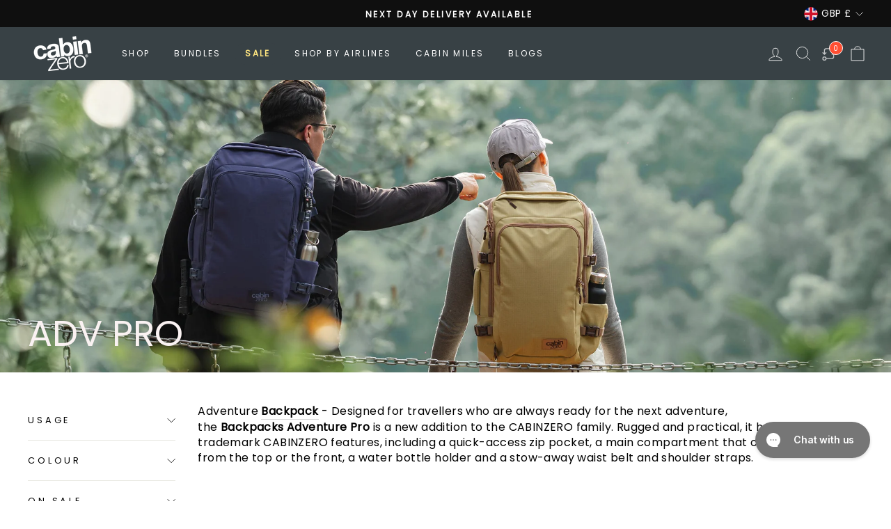

--- FILE ---
content_type: text/css
request_url: https://www.cabinzero.com/cdn/shop/t/132/assets/theme.css?v=8681285704327235231753441289
body_size: 125138
content:
/** Shopify CDN: Minification failed

Line 6:197499 Expected ":"

**/
@charset "UTF-8";:root{--colorBtnPrimary: #111111;--colorBtnPrimaryLight: #2b2b2b;--colorBtnPrimaryDim: #040404;--colorBtnPrimaryText: #ffffff;--colorCartDot: #ff4f33;--colorLink: #000000;--colorTextBody: #000000;--colorPrice: #1c1d1d;--colorTextSavings: #C20000;--colorSaleTag: #1c1d1d;--colorSaleTagText: #ffffff;--colorBody: #ffffff;--colorBodyDim: #f2f2f2;--colorFooter: #ffffff;--colorFooterText: #000000;--colorBorder: #e8e8e1;--colorNav: #ffffff;--colorNavText: #000000;--colorAnnouncement: #0f0f0f;--colorAnnouncementText: #ffffff;--colorHeroText: #faf2f2;--colorModalBg: #e6e6e6;--colorImageOverlay: #c6c6bf;--colorImageOverlayOpacity: 0.0;--colorImageOverlayTextShadow: 0.0;--colorSmallImageBg: #ffffff;--colorLargeImageBg: #0f0f0f;--colorGridOverlay: #000000;--colorGridOverlayOpacity: 0.1;--colorDrawers: #ffffff;--colorDrawersDim: #f2f2f2;--colorDrawerBorder: #e8e8e1;--colorDrawerText: #000000;--colorDrawerTextDark: #000000;--colorDrawerButton: #111111;--colorDrawerButtonText: #ffffff;--colorFooter: #ffffff;--colorFooterText: #000000;--colorFooterTextAlpha01: #000000;--colorGridOverlay: #000000;--colorGridOverlayOpacity: 0.1;--colorHeaderTextAlpha01: rgba(0, 0, 0, 0.1);--colorHeroText: #faf2f2;--colorSmallImageBg: #ffffff;--colorLargeImageBg: #0f0f0f;--colorImageOverlay: #c6c6bf;--colorImageOverlayOpacity: 0.0;--colorImageOverlayTextShadow: 0.0;--colorLink: #000000;--colorModalBg: rgba(230, 230, 230, 0.6);--colorNav: #ffffff;--colorNavText: #000000;--colorPrice: #1c1d1d;--colorSaleTag: #1c1d1d;--colorSaleTagText: #ffffff;--colorTextBody: #000000;--colorTextBodyAlpha015: rgba(0, 0, 0, 0.15);--colorTextBodyAlpha005: rgba(0, 0, 0, 0.05);--colorTextBodyAlpha008: rgba(0, 0, 0, 0.08);--colorTextSavings: #C20000;--urlIcoSelect: url('//www.cabinzero.com/cdn/shop/t/132/assets/ico-select.svg');--urlIcoSelectFooter: url('//www.cabinzero.com/cdn/shop/t/132/assets/ico-select-footer.svg');--urlIcoSelectWhite: url('//www.cabinzero.com/cdn/shop/t/132/assets/ico-select-white.svg');--grid-gutter: 17px;--drawer-gutter: 20px;--sizeChartMargin: 25px 0;--sizeChartIconMargin: 5px;--newsletterReminderPadding: 40px;--color-body-text: #000000;--color-body: #ffffff;--color-bg: #ffffff;}@media only screen and (min-width: 769px){:root{--grid-gutter: 22px;--drawer-gutter: 30px;}}@keyframes spin{0%{transform: rotate(0deg);}to{transform: rotate(360deg);}}@keyframes preloading{0%{opacity: 0;transform: scaleX(0);transform-origin: 0 50%;}40%{opacity: 1;transform: scaleX(1);transform-origin: 0 50%;}41%{opacity: 1;transform: scaleX(1);transform-origin: 100% 50%;}to{opacity: 1;transform: scaleX(0);transform-origin: 100% 50%;}}@keyframes slideshowBars{0%{transform: translateX(-100%);}to{transform: translateX(0);}}@keyframes grid-product__loading{0%{opacity: 1;}60%{opacity: 0;}to{opacity: 1;}}@keyframes shine{to{left: -200%;}}@keyframes overlay-on{0%{opacity: 0;}to{opacity: 0.6;}}@keyframes overlay-off{0%{opacity: 0.6;}to{opacity: 0;}}@keyframes full-overlay-on{0%{opacity: 0;}to{opacity: 1;}}@keyframes full-overlay-off{0%{opacity: 1;}to{opacity: 0;}}@keyframes modal-open{0%{opacity: 0;transform: translateY(30px);}to{opacity: 1;transform: translateY(0);}}@keyframes modal-closing{0%{opacity: 1;transform: scale(1);}to{opacity: 0;transform: scale(0.9);}}@keyframes rise-up{0%{opacity: 1;transform: translateY(120%);}to{opacity: 1;transform: translateY(0%);}}@keyframes rise-up-out{0%{opacity: 1;transform: translateY(0%);}to{opacity: 1;transform: translateY(-120%);}}@keyframes fade-in{0%{opacity: 0;}to{opacity: 1;}}@keyframes fade-out{0%{opacity: 1;}to{opacity: 0;}}@keyframes zoom-fade{0%{opacity: 0;transform: scale(1.3);}to{opacity: 1;transform: scale(1);}}@keyframes placeholder-shimmer{0%{background-position: -150% 0;}to{background-position: 150% 0;}}.flickity-enabled{position: relative;}.flickity-enabled:focus{outline: none;}.flickity-viewport{height: 100%;overflow: hidden;position: relative;transition: height 0.35s;}.flickity-slider{height: 100%;position: absolute;width: 100%;}.flickity-enabled.is-draggable{-webkit-user-select: none;-moz-user-select: none;user-select: none;}.flickity-enabled.is-draggable .flickity-viewport{cursor: move;cursor: grab;}.flickity-enabled.is-draggable .flickity-viewport.is-pointer-down{cursor: grabbing;}.flickity-button{background: var(--colorBtnPrimary);border: none;border-radius: 50%;color: var(--colorBtnPrimaryText);position: absolute;}.hero .flickity-button{background-color: var(--colorBody);box-shadow: 0 5px 5px rgba(0, 0, 0, .1);color: var(--colorTextBody);}.flickity-button:hover{cursor: pointer;opacity: 1;}.flickity-button:disabled{cursor: auto;display: none;pointer-events: none;}.flickity-prev-next-button{height: 40px;top: 50%;transform: translateY(-50%);width: 40px;}@media only screen and (max-width: 768px){.flickity-prev-next-button{height: 33px;width: 33px;}}.flickity-prev-next-button:hover{transform: translateY(-50%) scale(1.12);}.flickity-prev-next-button:active{transform: translateY(-50%) scale(1);transition: transform 0.05s ease-out;}.flickity-previous{left: 10px;}.flickity-next{right: 10px;}.flickity-rtl .flickity-previous{left: auto;right: 10px;}.flickity-rtl .flickity-next{left: 10px;right: auto;}.flickity-button-icon{fill: currentColor;height: 30%;left: 35%;position: absolute;top: 35%;width: 30%;}.flickity-page-dots{bottom: -25px;color: currentColor;line-height: 1;list-style: none;margin: 0;padding: 0;position: absolute;text-align: center;width: 100%;}.hero .flickity-page-dots{bottom: 20px;color: #fff;}.flickity-rtl .flickity-page-dots{direction: rtl;}.flickity-page-dots .dot{background-color: currentColor;border-radius: 100%;cursor: pointer;display: inline-block;height: 6px;margin: 0 5px;opacity: 0.4;vertical-align: middle;width: 6px;}.flickity-page-dots .dot:hover{opacity: 0.6;}.flickity-page-dots .dot.is-selected{background-color: currentColor;height: 9px;opacity: 1;width: 9px;}.flickity-enabled.is-fade .flickity-slider > *{pointer-events: none;z-index: 0;}.flickity-enabled.is-fade .flickity-slider > .is-selected{pointer-events: auto;z-index: 1;}.hero[data-arrows=true]{overflow: visible;z-index: 5;}.hero[data-arrows=true] .flickity-prev-next-button{bottom: -20px;top: auto;transform: none;}.hero[data-arrows=true] .flickity-prev-next-button:hover{transform: scale(1.12);}.hero[data-arrows=true] .flickity-prev-next-button:active{transform: scale(1);}.hero[data-arrows=true] .flickity-previous{left: auto;right: 90px;}.hero[data-arrows=true] .flickity-next{right: 40px;}.hero.flickity-rtl[data-arrows=true] .flickity-previous{left: 90px;right: auto;}.hero.flickity-rtl[data-arrows=true] .flickity-next{left: 40px;right: auto;}@media only screen and (max-width: 768px){.hero[data-arrows=true] .flickity-prev-next-button{bottom: -16px;}.hero[data-arrows=true] .flickity-previous{right: 60px;}.hero[data-arrows=true] .flickity-next{right: 20px;}.hero.flickity-rtl[data-arrows=true] .flickity-previous{left: 60px;}.hero.flickity-rtl[data-arrows=true] .flickity-next{left: 20px;}}.hero[data-bars=true] .flickity-page-dots{bottom: 0;height: 6px;line-height: 6px;z-index: 6;}[data-bars=true] .flickity-page-dots .dot{background: none;border: 0;border-radius: 0;height: 6px;opacity: 1;overflow: hidden;position: relative;vertical-align: top;width: 120px;}@media only screen and (max-width: 768px){[data-bars=true] .flickity-page-dots .dot{width: 45px;}}[data-bars=true] .flickity-page-dots .dot:after,[data-bars=true] .flickity-page-dots .dot:before{background-color: currentColor;content: "";display: block;height: 100%;left: 0;position: absolute;width: 100%;}[data-bars=true] .flickity-page-dots .dot:before{opacity: 0.4;}[data-bars=true] .flickity-page-dots .dot:hover:before{opacity: 0.6;}[data-bars=true] .flickity-page-dots .dot:after{transform: translateX(-100%);transition: none;}[data-bars=true] .flickity-page-dots .dot.is-selected:after{animation: slideshowBars 0s linear forwards;}.noUi-target,.noUi-target *{-webkit-touch-callout: none;-webkit-tap-highlight-color: rgba(0, 0, 0, 0);box-sizing: border-box;touch-action: none;-webkit-user-select: none;-moz-user-select: none;user-select: none;}.noUi-target{position: relative;}.noUi-base,.noUi-connects{height: 100%;position: relative;width: 100%;z-index: 1;}.noUi-connects{overflow: hidden;z-index: 0;}.noUi-connect,.noUi-origin{position: absolute;right: 0;top: 0;transform-origin: 0 0;transform-style: flat;will-change: transform;z-index: 1;}.noUi-connect{height: 100%;width: 100%;}.noUi-origin{height: 10%;width: 10%;}.noUi-txt-dir-rtl.noUi-horizontal .noUi-origin{left: 0;right: auto;}.noUi-vertical .noUi-origin{width: 0;}.noUi-horizontal .noUi-origin{height: 0;}.noUi-handle{backface-visibility: hidden;position: absolute;}.noUi-touch-area{height: 100%;width: 100%;}.noUi-state-tap .noUi-connect,.noUi-state-tap .noUi-origin{transition: transform 0.3s;}.noUi-state-drag *{cursor: inherit !important;}.noUi-horizontal{height: 18px;}.noUi-horizontal .noUi-handle{height: 28px;right: -17px;top: -6px;width: 34px;}.noUi-vertical{width: 18px;}.noUi-vertical .noUi-handle{height: 34px;right: -6px;top: -17px;width: 28px;}.noUi-txt-dir-rtl.noUi-horizontal .noUi-handle{left: -17px;right: auto;}.noUi-target{background: #fafafa;border: 1px solid #d3d3d3;border-radius: 4px;box-shadow: inset 0 1px 1px #f0f0f0 , 0 3px 6px -5px #bbb;}.noUi-connects{border-radius: 3px;}.noUi-connect{background: #3fb8af;}.noUi-draggable{cursor: ew-resize;}.noUi-vertical .noUi-draggable{cursor: ns-resize;}.noUi-handle{background: #fff;border: 1px solid #d9d9d9;border-radius: 3px;box-shadow: inset 0 0 1px #fff , inset 0 1px 7px #ebebeb , 0 3px 6px -3px #bbb;cursor: default;}.noUi-active{box-shadow: inset 0 0 1px #fff , inset 0 1px 7px #ddd , 0 3px 6px -3px #bbb;}.noUi-handle:after,.noUi-handle:before{background: #e8e7e6;content: "";display: block;height: 14px;left: 14px;position: absolute;top: 6px;width: 1px;}.noUi-handle:after{left: 17px;}.noUi-vertical .noUi-handle:after,.noUi-vertical .noUi-handle:before{height: 1px;left: 6px;top: 14px;width: 14px;}.noUi-vertical .noUi-handle:after{top: 17px;}[disabled] .noUi-connect{background: #b8b8b8;}[disabled] .noUi-handle,[disabled].noUi-handle,[disabled].noUi-target{cursor: not-allowed;}.noUi-pips,.noUi-pips *{box-sizing: border-box;}.noUi-pips{color: #999;position: absolute;}.noUi-value{position: absolute;text-align: center;white-space: nowrap;}.noUi-value-sub{color: #ccc;font-size: 10px;}.noUi-marker{background: #ccc;position: absolute;}.noUi-marker-sub{background: #aaa;}.noUi-marker-large{background: #aaa;}.noUi-pips-horizontal{height: 80px;left: 0;padding: 10px 0;top: 100%;width: 100%;}.noUi-value-horizontal{transform: translate(-50%, 50%);}.noUi-rtl .noUi-value-horizontal{transform: translate(50%, 50%);}.noUi-marker-horizontal.noUi-marker{height: 5px;margin-left: -1px;width: 2px;}.noUi-marker-horizontal.noUi-marker-sub{height: 10px;}.noUi-marker-horizontal.noUi-marker-large{height: 15px;}.noUi-pips-vertical{height: 100%;left: 100%;padding: 0 10px;top: 0;}.noUi-value-vertical{padding-left: 25px;transform: translateY(-50%);}.noUi-rtl .noUi-value-vertical{transform: translateY(50%);}.noUi-marker-vertical.noUi-marker{height: 2px;margin-top: -1px;width: 5px;}.noUi-marker-vertical.noUi-marker-sub{width: 10px;}.noUi-marker-vertical.noUi-marker-large{width: 15px;}.noUi-tooltip{background: #fff;border: 1px solid #d9d9d9;border-radius: 3px;color: #000;display: block;padding: 5px;position: absolute;text-align: center;white-space: nowrap;}.noUi-horizontal .noUi-tooltip{bottom: 120%;left: 50%;transform: translate(-50%);}.noUi-vertical .noUi-tooltip{right: 120%;top: 50%;transform: translateY(-50%);}.noUi-horizontal .noUi-origin > .noUi-tooltip{bottom: 10px;left: auto;transform: translate(50%);}.noUi-vertical .noUi-origin > .noUi-tooltip{right: 28px;top: auto;transform: translateY(-18px);}tool-tip{display: none;}tool-tip[data-tool-tip-open=true]{align-items: center;display: flex;height: 100%;justify-content: center;left: 0;position: fixed;top: 0;width: 100%;z-index: 10001;}tool-tip[data-tool-tip-open=true]:before{animation: overlay-on 0.3s forwards;background-color: #e0e0e0;background-color: var(--colorModalBg);content: "";cursor: pointer;height: 100%;left: 0;position: fixed;top: 0;width: 100%;}.tool-tip__inner{animation: modal-close 0.3s forwards;opacity: 0;}tool-tip[data-tool-tip-open=true] .tool-tip__inner{animation: modal-open 0.3s forwards;background: var(--colorBody);box-shadow: 0 10px 20px #00000017;display: block;max-width: 720px;min-height: 250px;min-width: 250px;padding: 30px;position: fixed;}@media only screen and (max-width: 768px){tool-tip[data-tool-tip-open=true] .tool-tip__inner{max-width: 93%;width: 100%;}}.tool-tip__content{max-height: 80vh;overflow: auto;}@media only screen and (max-width: 768px){.tool-tip__content{font-size: 0.85em;}}.tool-tip__close{position: absolute;right: 0;top: 0;}.tool-tip__close .icon{height: 28px;width: 28px;}.tool-tip-trigger{background: none;border: 0;cursor: pointer;}.tool-tip-trigger .icon{height: 28px;width: 28px;}.tool-tip-trigger__title{display: inline-block;}.tool-tip-trigger__title:focus,.tool-tip-trigger__title:hover{-webkit-text-decoration: underline;text-decoration: underline;text-underline-offset: 2px;}.tool-tip-trigger__content{display: none !important;}.size-chart__standalone{margin: var(--sizeChartMargin);}.size-chart__standalone svg{margin-left: var(--sizeChartIconMargin);}.text-with-icons__blocks{display: flex;flex-wrap: wrap;justify-content: center;margin-left: -30px;margin-right: -30px;}@media only screen and (max-width: 768px){.text-with-icons__blocks{flex-direction: column;margin: 0;}}.has-1-per-row .text-with-icons__block{width: 100%;}.has-2-per-row .text-with-icons__block{width: 50%;}.has-3-per-row .text-with-icons__block{width: 33.333%;}.has-4-per-row .text-with-icons__block{width: 25%;}.has-5-per-row .text-with-icons__block{width: 20%;}.text-with-icons__blocks .text-with-icons__block{display: flex;flex: none;flex-direction: column;padding: 30px;}@media only screen and (max-width: 768px){.text-with-icons__blocks .text-with-icons__block{padding: 0 0 60px;width: 100%;}}.text-with-icons__block-icon{display: block;margin-bottom: 10px;}.text-with-icons__block-icon .icon{height: 70px;width: 70px;}@media only screen and (max-width: 768px){.text-with-icons__block-icon .icon{height: 60px;width: 60px;}}.text-with-icons__button{display: flex;justify-content: center;}newsletter-reminder{bottom: 20px;box-shadow: 0 12px 25px rgba(0, 0, 0, .15);left: 20px;max-width: 240px;position: fixed;transition: opacity 0.3s ease-in-out;z-index: 10;}@media only screen and (max-width: 768px){newsletter-reminder{max-width: calc(100% - 40px);}}newsletter-reminder[data-enabled=false]{opacity: 0;pointer-events: none;visibility: hidden;}newsletter-reminder[class*=color-scheme-]:not(.color-scheme-none){position: fixed;}newsletter-reminder .color-scheme-none{background-color: var(--colorBtnPrimary);color: var(--colorBtnPrimaryText);}.newsletter-reminder__message.h3{cursor: pointer;margin: 0;padding: var(--newsletterReminderPadding);}.parallax-image{height: 100%;overflow: hidden;transition: transform 0.05s linear;}.countdown-wrapper{position: relative;}.countdown__background-image-wrapper{height: 100%;position: absolute;width: 100%;}.countdown__background-image{height: 100%;left: 0;-o-object-fit: cover;object-fit: cover;position: absolute;top: 0;width: 100%;}.countdown__mobile-image-wrapper{height: 100%;position: absolute;width: 100%;}.countdown__mobile-image{height: 100%;-o-object-fit: cover;object-fit: cover;width: 100%;}.countdown-layout--banner .countdown__content{padding: 2rem;}@media only screen and (min-width: 769px){.countdown-layout--banner .countdown__content{display: flex;flex-direction: row;flex-wrap: nowrap;gap: 1rem;justify-content: space-around;padding: 1.6rem 2rem;}}.countdown-layout--banner.countdown-blocks--2.page-width .countdown__content{justify-content: space-around;}.countdown-layout--banner.countdown-blocks--2 .countdown__content{justify-content: center;}@media only screen and (min-width: 769px){.countdown-layout--banner .countdown__block{width: 33%;}}.countdown__content{align-items: center;display: flex;flex-direction: column;height: auto;justify-content: center;max-height: 650px;padding: 5rem 2rem;text-align: center;width: 100%;}.page-width .countdown__content{position: relative;}@media only screen and (min-width: 769px){.countdown-layout--hero .countdown__content{height: 100vh;}}.countdown__block{margin: 1rem auto;width: 100%;z-index: 3;}.countdown__block--content{align-items: center;display: flex;flex-direction: column;justify-content: center;}.countdown__block--content .countdown__block--button{margin: 0;width: 100%;}@media only screen and (min-width: 769px){.countdown-blocks--2.countdown-layout--banner .countdown__block--content, .countdown-blocks--2.countdown-layout--banner .countdown__block--timer{width: 50%;}}@media only screen and (min-width: 769px){.countdown-blocks--2.countdown-layout--banner .countdown__block--button.button-block-active{width: 50%;}}.countdown__text-wrapper{display: flex;flex-direction: column;justify-content: center;}@media only screen and (min-width: 769px){.countdown-layout--hero .countdown__text-wrapper{width: 50%;}}.countdown__text-wrapper--content-alignment-left{text-align: left;}.countdown__text-wrapper--content-alignment-right{text-align: right;}.countdown__display{display: flex;justify-content: center;opacity: 0;visibility: hidden;}.countdown__display--loaded{opacity: 1;transition: opacity 0.3s ease-in;visibility: visible;}.countdown__display--visible + .countdown__timer-message--visible{margin-top: 1.5rem;}.countdown__display--hidden{height: 0;margin: 0;opacity: 0;transition: opacity 3s ease-out;visibility: hidden;width: 0;}.countdown__display-block{align-content: center;border-right: 1px solid;display: flex;flex-direction: column;flex-wrap: wrap;padding: 0 1rem;}.countdown__display-block h2{margin-bottom: 16px;}@media only screen and (min-width: 769px){.countdown__display-block h2{margin-bottom: 4px;}}.countdown__display-block span{font-size: 0.6rem;letter-spacing: 1.7px;}@media only screen and (min-width: 769px){.countdown__display-block span{font-size: 0.75rem;}}.countdown__display-block:last-child{border-right: none;}[dir=rtl] .countdown__display-block:last-child{border-right: 1px solid;}[dir=rtl] .countdown__display-block:first-child{border-right: none;}.countdown__timer-message{height: 0;margin: 0;opacity: 0;visibility: hidden;}.countdown__timer-message--visible{height: auto;opacity: 1;transition: opacity 1s ease-in;visibility: visible;}.countdown__block--hidden{width: 0 !important;}.countdown__block--hidden{margin: 0;opacity: 0;transition: opacity 1s ease-out;visibility: hidden;}.countdown__overlay:after{background-color: var(--countdown-overlay-rgba);bottom: 0;content: "";height: 100%;left: 0;position: absolute;right: 0;top: 0;width: 100%;z-index: 2;}.hotspots-section .index-section{margin: 0;}@media only screen and (max-width: 768px){.hotspots-section .index-section{margin-bottom: 10px;}}.hotspots-section .hotspots-wrapper{display: flex;flex-wrap: wrap;}.hotspots-section .hotspots-wrapper.is-reverse{flex-direction: row-reverse;}.hotspots__title{padding-top: 1.5rem;width: 100%;}.hotspots{position: relative;width: 65%;}@media only screen and (max-width: 768px){.hotspots{width: 100%;}}.hotspots .grid__image-ratio img{height: 100%;left: 0;-o-object-fit: cover;object-fit: cover;opacity: 1;position: absolute;top: 0;width: 100%;}[data-animate_images=true] .hotspots .grid__image-ratio img{opacity: 1;}.hotspots__buttons{background-color: transparent;border: 0;height: 100%;left: 0;position: absolute;top: 0;width: 100%;}.hotspot__button{border-radius: 50%;line-height: 0;padding: 10px;position: absolute;transform: translate(-50%, -50%);}@media only screen and (max-width: 768px){.hotspot__button{padding: 6px;}}.hotspot__button:hover .hotspot__button-content{opacity: 1;pointer-events: auto;visibility: visible;}.hotspot__button-content{background-color: var(--colorBody);border-radius: 5px;box-shadow: 3px 3px 10px 3px rgba(0, 0, 0, .2);color: var(--colorTextBody);left: 50%;min-width: 5rem;opacity: 0;padding: 1rem;pointer-events: none;position: absolute;top: calc(100% + 1rem);transform: translateX(-50%);transition: opacity 0.3s ease-in-out;visibility: hidden;}.hotspot__button-content p,.hotspot__button-content span{margin-bottom: 0;white-space: nowrap}.hotspot__button-content:before{border-color: transparent transparent var(--colorBody) transparent;border-style: solid;border-width: 0 5px 10px 5px;content: "";height: 0;left: 50%;position: absolute;top: -10px;transform: translateX(-50%);width: 0;}.hotspot__button-content .content__prices{display: flex;flex-wrap: nowrap;}.hotspots__content{align-items: center;display: flex;justify-content: center;padding: 24px;width: 35%;}.page-width .hotspots__content{padding-left: 40px;padding-right: 0;}@media only screen and (max-width: 768px){.page-width .hotspots__content{padding-left: 0;}}.page-width.is-reverse .hotspots__content{padding-left: 0;padding-right: 40px;}@media only screen and (max-width: 768px){.page-width.is-reverse .hotspots__content{padding-right: 20px;}}@media only screen and (max-width: 768px){.hotspots__content{padding: 1rem 20px 0;width: 100%;}}.hotspot-content__block{animation: fade-in 0.5s ease 0s forwards;display: none;max-height: 0;position: sticky;top: 0;width: 100%;}.modal-closing .hotspot-content__block,.modal-open .hotspot-content__block{animation: none;position: static;}@media only screen and (max-width: 768px){.hotspot-content__block{align-items: center;padding-top: 0;position: relative;}}.hotspot-content__block.is-active{display: flex;max-height: none;flex-wrap: wrap;gap: 15px;align-items: center;text-align: center;justify-content: center;flex-direction: column;}.hotspot-content__block .grid-product__image-wrap{margin: 0;}.hotspot-content__block .grid__item{display: block;float: none;padding: 0;}.hotspot-content__block .grid-product__tags{margin-left: 0;}@media only screen and (max-width: 768px){.hotspot-content__block .grid-product__tag{left: 0;right: auto;}}.hotspot-content__block .grid-item__meta,.hotspot-content__block .grid-product__meta{padding-top: 10px;}@media only screen and (max-width: 768px){.hotspot-content__block .grid-item__meta, .hotspot-content__block .grid-product__meta{display: flex;flex-direction: column;flex-wrap: wrap;justify-content: center;padding-left: 10px;padding-top: 0;text-align: left;}.hotspot-content__block .grid-item__meta .grid-item__meta-main, .hotspot-content__block .grid-item__meta .grid-item__meta-secondary, .hotspot-content__block .grid-product__meta .grid-item__meta-main, .hotspot-content__block .grid-product__meta .grid-item__meta-secondary{flex: none;width: 100%;}}@media only screen and (max-width: 768px){.hotspot-content__block .grid-product{padding-left: 0;padding-right: 0;}.hotspot-content__block .quick-add-btn{display: none;}.hotspot-content__block .grid__item-image-wrapper{display: flex;}.hotspot-content__block .grid__item-image-wrapper .grid-product__image-mask{flex: 0 0 30%;}.hotspot-content__block .grid-item__link, .hotspot-content__block .grid-product__link{display: flex;flex-wrap: nowrap;justify-content: center;}[data-grid-style=grey-round] .hotspot-content__block .grid-item__link{border-radius: 10px 0 0 10px;}[data-grid-style=white-round] .hotspot-content__block .grid-item__link{border-radius: 10px 0 0 10px;}.hotspot-content__block .grid-product__image-mask, .hotspot-content__block .grid-product__image-wrap, .hotspot-content__block .product-slider{width: 30%;}.hotspot-content__block .grid-product__actions{left: 10px;right: auto;top: 10px;}}.hotspot-content__block .modal .grid__item{float: left;}image-compare{background: #222;display: block;overflow: hidden;position: relative;width: 100%;}.comparison__draggable{height: 100%;overflow: hidden;position: absolute;top: 0;width: 50%;z-index: 2;}.comparison__image{animation: none;display: block;height: 100%;max-width: none;-o-object-fit: cover;object-fit: cover;opacity: 1;-webkit-user-select: none;-moz-user-select: none;user-select: none;width: 100%;}.comparison__image-wrapper{height: 100%;width: 100%;}.comparison__button{align-items: center;border: 0;border: 3px solid #fff;border-radius: 50%;cursor: pointer;display: flex;flex-wrap: nowrap;height: 64px;justify-content: center;left: 50%;padding: 0;position: absolute;top: 50%;transform: translate(-32px, -50%);width: 64px;z-index: 3;}.comparison--style-minimal .comparison__button{background: transparent;border: 0;transform: translate(-56px, -50%);width: auto;}.comparison--style-minimal .comparison__button svg{margin: 0 20px;}@supports (-webkit-touch-callout: none){.comparison--style-minimal .comparison__button svg{position: absolute;}.comparison--style-minimal .comparison__button svg.icon-chevron-left{left: 2px;width: 9px;}.comparison--style-minimal .comparison__button svg.icon-chevron-right{right: 2px;width: 9px;}}@media only screen and (max-width: 768px){.comparison--style-classic .comparison__button{height: 48px;transform: translate(-24px, -50%);width: 48px;}}.comparison__button svg{height: auto;margin: 0 5px;pointer-events: none;width: 12px;}.comparison__button:before{background-color: #fff !important;}.comparison__button:before{content: "";position: absolute;width: 2px;}.comparison__button:after{background-color: #fff !important;}.comparison__button:after{bottom: 0;content: "";height: 50%;left: 50%;position: absolute;transform: translate(-50%);width: 2px;}.age-verification-popup .rte{margin-bottom: 20px;margin-top: 20px;}@media only screen and (min-width: 769px){.age-verification-popup .rte{margin-bottom: 30px;}}.age-verification-popup .age-verification-popup__btns-wrapper{display: flex;flex-wrap: wrap;gap: 10px;justify-content: center;}.age-verification-popup__background-image-wrapper{height: 100%;overflow: hidden;position: absolute;width: 100%;}.age-verification-popup__background-image{height: 100%;-o-object-fit: cover;object-fit: cover;width: 100%;}.age-verification-popup__content--active{opacity: 1;transition: opacity 1.5s ease-in;}.age-verification-popup__content--inactive,.age-verification-popup__content--inactive *,.age-verification-popup__content--inactive .btn{border: 0;font-size: 0;height: 0;line-height: 0;margin: 0;opacity: 0;padding: 0;position: absolute;visibility: hidden;width: 0;}.age-verification-popup__decline-content--inactive,.age-verification-popup__decline-content--inactive *,.age-verification-popup__decline-content--inactive .btn{border: 0;font-size: 0;height: 0;line-height: 0;margin: 0;opacity: 0;padding: 0;position: absolute;visibility: hidden;width: 0;}.age-verification-popup__decline-content--active{opacity: 1;transition: opacity 1.5s ease-in;}.age-verification-popup__content-wrapper{margin: 0 auto;max-width: 520px;text-align: center;}product-recommendations[data-intent=complementary]{display: block;overflow: hidden;}product-recommendations[data-intent=complementary] .product-recommendations__title{margin-bottom: 20px;margin-top: 40px;max-width: 72%;text-align: left;width: 100%;}product-recommendations[data-intent=complementary] .grid{margin-left: 0;}product-recommendations[data-intent=complementary] .grid-item,product-recommendations[data-intent=complementary] .grid__item{margin-bottom: 1rem;padding-bottom: 8px;padding-left: 0;}@media only screen and (max-width: 768px){product-recommendations[data-intent=complementary] .grid-item, product-recommendations[data-intent=complementary] .grid__item{margin-left: 0 !important;}product-recommendations[data-intent=complementary] .grid-item, product-recommendations[data-intent=complementary] .grid__item{flex: 0 0 100%;}}product-recommendations[data-intent=complementary] .grid-product__image-wrap{min-width: 90px;}product-recommendations[data-intent=complementary] .grid__image-ratio{background-color: transparent;}product-recommendations[data-intent=complementary] img.image-style--circle{border-radius: 50%;bottom: 0;height: 85%;left: 0;margin: auto;-o-object-fit: cover;object-fit: cover;position: absolute;right: 0;top: 0;width: 85%;}product-recommendations[data-intent=complementary] .grid__item-image-wrapper .grid-product__link{display: block;width: 100%;}product-recommendations[data-intent=complementary] .grid-item__link,product-recommendations[data-intent=complementary] .grid-product__link,product-recommendations[data-intent=complementary] .grid__item-image-wrapper{align-items: center;display: flex;}product-recommendations[data-intent=complementary] .grid-item__link .grid-product__image-mask,product-recommendations[data-intent=complementary] .grid-item__link .grid-product__image-wrap,product-recommendations[data-intent=complementary] .grid-item__link .image-wrap,product-recommendations[data-intent=complementary] .grid-product__link .grid-product__image-mask,product-recommendations[data-intent=complementary] .grid-product__link .grid-product__image-wrap,product-recommendations[data-intent=complementary] .grid-product__link .image-wrap,product-recommendations[data-intent=complementary] .grid__item-image-wrapper .grid-product__image-mask,product-recommendations[data-intent=complementary] .grid__item-image-wrapper .grid-product__image-wrap,product-recommendations[data-intent=complementary] .grid__item-image-wrapper .image-wrap{margin: 0;width: 112px;}product-recommendations[data-intent=complementary] .grid-item__link .grid-product__meta,product-recommendations[data-intent=complementary] .grid-product__link .grid-product__meta,product-recommendations[data-intent=complementary] .grid__item-image-wrapper .grid-product__meta{margin-left: 48px;text-align: left;width: calc(100% - 112px);}product-recommendations[data-intent=complementary] .grid-product__actions{right: 0;top: 0;}product-recommendations[data-intent=complementary] .grid-product__tag{bottom: 0;left: 0;right: auto;top: auto;}product-recommendations[data-intent=complementary] .flickity-viewport{width: 100%;}product-recommendations[data-intent=complementary] .flickity-previous{left: auto;right: 50px;top: -32px;}@media only screen and (max-width: 768px){product-recommendations[data-intent=complementary] .flickity-previous{right: 45px;}}product-recommendations[data-intent=complementary] .flickity-next{right: 0;top: -32px;}product-recommendations[data-intent=complementary] .flickity-page-dots{bottom: auto;right: 0;top: -41px;width: auto;}product-recommendations[data-intent=complementary] .flickity-button:disabled{display: block;opacity: 0.35;}.product-recommendations__slide{display: block;margin: 0;overflow: hidden;padding: 0;width: 100%;}@media only screen and (max-width: 768px){.product-recommendations__slide{display: flex;flex-wrap: wrap;}}.product-recommendations__slide .grid__item:last-child{margin-bottom: 0;padding-bottom: 0;}.product-recommendations--title-missing{margin-top: 80px;}.countdown__background-image-wrapper image-element,.fading-images__item-wrapper image-element,.grid__image-ratio image-element,.image-wrap:not(.image-wrap__thumbnail) image-element,.social-section__image-wrapper image-element,.svg-mask image-element{height: 100%;left: 0;position: absolute;top: 0;width: 100%;}img{border: 0 none;display: block;height: auto;max-width: 100%;}.image-element{opacity: 0;}.image-element[loading=eager]{opacity: 1;}.template-giftcard .image-element{opacity: 1;}[data-animate_images=false] .image-element{opacity: 1;}[data-media-gallery-layout=stacked] .image-element{opacity: 1;}.aos-animate[data-aos=image-fade-in] .image-element{animation: fade-in 0.5s cubic-bezier(0.29, 0.65, 0.58, 1) forwards;}.aos-animate[data-aos=image-fade-in] .image-element.loader-logo__img{animation: pulse-fade 0.4s linear infinite;}[data-animate_images=false] .aos-animate[data-aos=image-fade-in] .image-element{animation: none;}[data-media-gallery-layout=stacked] .aos-animate[data-aos=image-fade-in] .image-element{animation: none;}.aos-animate[data-aos=image-fade-in] .image-element.scheme-image{animation: none;}.aos-animate[data-aos=image-fade-in] .image-element.hero__image{animation: none;}.no-js .image-element{opacity: 1;}.image-wrap img{height: auto;-o-object-fit: cover;object-fit: cover;width: 100%;}.rte div[style*="text-align: center"] img,.rte p[style*="text-align: center"] img{margin-left: auto;margin-right: auto;}.svg-mask{background: transparent !important;background-color: transparent !important;padding-bottom: 100% !important;position: relative !important;}.svg-mask .grid__image-ratio{background: transparent !important;background-color: transparent !important;}.svg-mask img,.svg-mask svg:not(.icon),.svg-mask video{height: 100% !important;-o-object-fit: cover !important;object-fit: cover !important;position: absolute !important;}.svg-mask img,.svg-mask svg:not(.icon),.svg-mask video{-webkit-mask-position: center;mask-position: center;-webkit-mask-repeat: no-repeat;mask-repeat: no-repeat;-webkit-mask-size: 100% 100%;mask-size: 100% 100%;}.svg-mask--landscape{padding-bottom: 56.25% !important;}.svg-mask--portrait{padding-bottom: 150% !important;}.svg-mask--square{padding-bottom: 100% !important;}.svg-mask--rounded-top img,.svg-mask--rounded-top svg:not(.icon),.svg-mask--rounded-top video{border-top-left-radius: 50%;border-top-right-radius: 50%;}.svg-mask--rounded img,.svg-mask--rounded svg:not(.icon),.svg-mask--rounded video{border-radius: 50%;}.svg-mask--star img,.svg-mask--star svg:not(.icon),.svg-mask--star video{-webkit-mask-image: url("[data-uri]");mask-image: url("[data-uri]");}.svg-mask--rounded-wave img,.svg-mask--rounded-wave svg:not(.icon),.svg-mask--rounded-wave video{-webkit-mask-image: url("[data-uri]");mask-image: url("[data-uri]");}.svg-mask--splat-1 img,.svg-mask--splat-1 svg:not(.icon),.svg-mask--splat-1 video{-webkit-mask-image: url("[data-uri]");mask-image: url("[data-uri]");}.svg-mask--splat-2 img,.svg-mask--splat-2 svg:not(.icon),.svg-mask--splat-2 video{-webkit-mask-image: url("[data-uri]");mask-image: url("[data-uri]");}.svg-mask--splat-3 img,.svg-mask--splat-3 svg:not(.icon),.svg-mask--splat-3 video{-webkit-mask-image: url("[data-uri]");mask-image: url("[data-uri]");}.svg-mask--splat-4 img,.svg-mask--splat-4 svg:not(.icon),.svg-mask--splat-4 video{-webkit-mask-image: url("[data-uri]");mask-image: url("[data-uri]");}.feature-row__item--overlap-images .feature-row__first-image{width: 55%;}.feature-row__item--overlap-images .feature-row__second-image{width: 60%;}.feature-row__item--placeholder-images .placeholder-image-wrap{width: 50%;}.feature-row-wrapper .feature-row__images{min-width: 0;width: 100%;}@media only screen and (max-width: 959px){.feature-row-wrapper .feature-row__images{padding-top: 30px;}}.feature-row-wrapper .feature-row__text{min-width: 0;width: 100%;}@media only screen and (min-width: 769px){.feature-row-wrapper .feature-row__text{flex: 0 1 43%;min-width: 43%;}}.feature-row--33 .feature-row__images{max-width: 50%;}@media only screen and (min-width: 769px){.feature-row--33 .feature-row__images{flex: 0 1 33.333%;max-width: none;}}.feature-row--50 .feature-row__images{max-width: 100%;padding-left: 20px;padding-right: 20px;}@media only screen and (min-width: 769px){.feature-row--50 .feature-row__images{flex: 0 1 50%;max-width: none;padding-left: 0;padding-right: 0;}}.feature-row--66 .feature-row__images{max-width: 100%;padding-left: 20px;padding-right: 20px;}@media only screen and (min-width: 769px){.feature-row--66 .feature-row__images{flex: 0 1 66.666%;max-width: none;padding-left: 0;padding-right: 0;}}.scrolling-text{overflow: hidden;}.scrolling-text__inner{animation: scrolling-text var(--move-speed) linear infinite;animation-play-state: running;display: inline-flex;margin: 0.15em 0;visibility: visible;white-space: nowrap;}.scrolling-text__inner--right{animation: scrolling-text-right var(--move-speed) linear infinite;transform: translateX(-50%);}.scrolling-text span{white-space: nowrap;}.scrolling-text:focus .scrolling-text__inner,.scrolling-text:hover .scrolling-text__inner{animation-play-state: paused;}@keyframes scrolling-text{0%{transform: translateX(0);-webkit-transform: translateX(0);}to{transform: translateX(-100%);-webkit-transform: translateX(-100%);}}@keyframes scrolling-text-right{0%{transform: translateX(-50%);-webkit-transform: translateX(-50%);}to{transform: translateX(0);-webkit-transform: translateX(0);}}.newsletter-container{margin: 0 auto !important;padding: 0 !important;}.newsletter-section{align-items: center;display: flex;gap: 40px;padding: 60px 0;}@media only screen and (max-width: 768px){.newsletter-section{flex-direction: column;padding: 30px 0;}}.newsletter-section--image-left{flex-direction: row-reverse;}@media only screen and (max-width: 768px){.newsletter-section--image-left{flex-direction: column-reverse;}}.newsletter-section__content{flex: 100%;margin: 0 auto;max-width: 800px;padding-left: 20px;}.newsletter-section--no-image .newsletter-section__content{flex: 100%;}.newsletter-section__content form{display: flex;width: 100%;}.text-left .newsletter-section__content form{justify-content: flex-start;}.text-center .newsletter-section__content form{justify-content: center;}.text-right .newsletter-section__content form{justify-content: flex-end;}.newsletter-section__content .newsletter__input-group{margin: 0;}.newsletter-section__image{width: 100%;}.newsletter-section__image img{display: block;height: auto;margin: 0 auto;-o-object-fit: cover;object-fit: cover;}.newsletter-section__image--33{flex: 33.333% 0 0;}.newsletter-section__image--50{flex: 50% 0 0;}@media only screen and (max-width: 768px){.newsletter-section__image--50{max-width: 100%;}}.newsletter-section__image--66{flex: 66.666% 0 0;}@media only screen and (max-width: 768px){.newsletter-section__image--66{max-width: 100%;}}.text-left .newsletter-form-group{margin: 0;}.text-right .newsletter-form-group{margin: 0;}.predictive-overflow-hidden{overflow: hidden;}@media only screen and (max-width: 768px){.predictive-overflow-hidden{overflow: auto;}}predictive-search{align-items: center;display: flex;margin: 0 auto;position: relative;width: 100%;}predictive-search.is-active{flex: 99;}predictive-search.is-active .predictive__screen{display: block;z-index: 3;}predictive-search.is-active .btn--close-search{align-items: center;display: flex;justify-content: center;}predictive-search .search__input-wrap{display: flex;justify-content: center;align-items: center;}.template-product predictive-search button.btn--search[type=submit]{border: none !important;position: unset;transform: translateY(0);}.template-product predictive-search button.btn--search[type=submit]:hover{background: transparent;}predictive-search input.search__input:focus{border: none !important;outline: none;}predictive-search input.search__input{border: none;background: transparent;}[data-dark=true] input{color: #fff !important;}[data-dark=true] .btn--search path{stroke: #fff !important;}[data-dark=false] input{color: #000 !important;}[data-dark=false] .btn--search path{stroke: #000 !important;}.predictive__screen{background: var(--colorModalBg);display: none;height: 100vh;left: 0;position: fixed;top: 0;width: 100vw;}predictive-search form{display: flex;flex-wrap: wrap;position: relative;width: 100%;z-index: 4;}.search__input-wrap{flex: 5;position: relative;transition: flex 0.3s ease-in-out;}.search__input{background: var(--colorNavSearch, #fff);border-radius: calc(var(--roundness, 0) * 2);color: var(--color-body-text);flex: 1;padding-left: 16px;padding-right: 16px;width: 100%;}.btn--search{position: absolute;right: 15px;top: 50%;transform: translateY(-50%);}predictive-search .btn--search{position: unset;transform: translateY(0);}.btn--search .icon{height: 25px;width: 25px;}@media only screen and (min-width: 769px){.btn--search{right: 10px;}}[dir=rtl] .btn--search{left: 15px;right: auto;}@media only screen and (min-width: 769px){[dir=rtl] .btn--search{left: 10px;}}.btn--close-search{display: none;flex: 30px 0 0;margin-left: 10px;}.btn--close-search .icon{height: 25px;width: 25px;}.btn--close-search .icon path{stroke: var(--colorNavText) !important;}.search__results{background: var(--color-body);color: var(--color-body-text);container-type: inline-size;display: none;margin-top: 10px;max-height: 80vh;overflow-y: auto;padding: 0;position: absolute;top: 100%;width: 100%;}@media only screen and (max-width: 768px){.search__results{margin-left: calc(var(--pageWidthPadding, 17px)*-1);margin-right: calc(var(--pageWidthPadding, 17px)*-1);max-height: 75vh;width: calc(100% + var(--pageWidthPadding, 17px) * 2);}.template-search .page-content .search__results{max-height: 50vh;}}.results{display: block;padding: 0 20px 20px;width: 100%;}.results ul{list-style: none;margin: 0;padding: 0;}.results li{margin-bottom: 0;padding: 10px;transition: background 0.2s ease;}.results li:hover{background: rgba(0, 0, 0, .05);}.results li a{align-items: center;display: flex;}.results--queries span{font-weight: bolder;}.results--queries mark{background-color: transparent;font-weight: 400;}.results--products span{margin-left: 10px;}.results--products #predictive-search-products{margin-bottom: 20px;}.results-products__image{height: 80px;max-width: 80px;min-width: 80px;width: 100%;}.results-products__info{display: flex;flex-direction: column;}.predictive-search-results{display: flex;flex-direction: column;flex-wrap: wrap;overflow-y: auto;padding: 40px 0 0;}.predictive-search-results h3{border-bottom: 1px solid;border-color: var(--colorBorder);margin-bottom: 10px;padding-bottom: 10px;}.predictive-search-results--none{padding-top: 20px;}.predictive-search__no-results{display: block;width: 100%;}.predictive-search__no-results:hover{opacity: 0.5;}.results__group-1{flex: 100% 0 0;}.results__group-1 > div:not(.results--queries){display: none;}.results__group-2{flex: 100% 0 0;}.results__search-btn{border: 1px solid;border-color: var(--colorBorder);padding: 10px;transition: background-color 0.2s ease;width: 100%;}.results__search-btn:hover{background-color: rgba(0, 0, 0, .05);}@container(min-width: 800px){.predictive-search-results{flex-direction: row;flex-wrap: nowrap;}.results{padding: 0 40px 20px;}.results__group-1{flex: 1 0 0;}.results__group-1 div:not(.results--queries){display: block;}.results__group-2{flex: 2 0 0;}.results__group-2 > div:not(.results--products){display: none;}.results__search-btn{padding: 10px 0 10px 40px;text-align: left;}}.recipient-form{display: block;margin: 2em auto;position: relative;}.recipient-form .field{position: relative;}.recipient-form .field__label{color: inherit;left: 0;margin: 0;padding: 8px 10px;pointer-events: none;position: absolute;top: 0;transform-origin: 0 0;transition: opacity 0.1s ease-in-out , transform 0.1s ease-in-out;}@media only screen and (max-width: 959px){.recipient-form .field__label{padding: 10px;}}.recipient-form .field__label:not(.variant__button-label):not(.text-label),.recipient-form label:not(.variant__button-label):not(.text-label){font-weight: 400;}.recipient-form .field__input{margin-bottom: 1.5em;}@media only screen and (max-width: 959px){.recipient-form .field__input{margin-bottom: 0.6em;}}.recipient-form .field__input.text-area{height: 150px;margin-bottom: 0;}.recipient-form .field__input::-webkit-input-placeholder{color: transparent;}.recipient-form .field__input::-moz-placeholder{color: transparent;}.recipient-form .field__input:not(:-moz-placeholder-shown)~label{font-size: 0.8em;opacity: 0.65;transform: scale(0.85) translateY(-0.4em) translateX(0.15em);}.recipient-form .field__input:focus~label,.recipient-form .field__input:not(:placeholder-shown)~label{font-size: 0.8em;opacity: 0.65;transform: scale(0.85) translateY(-0.4em) translateX(0.15em);}.recipient-form .field__input:not(:-moz-placeholder-shown){padding: 16px 10px 0;}.recipient-form .field__input:focus,.recipient-form .field__input:not(:placeholder-shown){padding: 16px 10px 0;}.recipient-form .field__input--error{background-color: #fff6f6;border-color: #d02e2e;color: #d02e2e;}.recipient-form .field__input--error~label{color: #d02e2e;}.recipient-form .recipient-form__checkbox-wrapper{align-items: center;display: flex;margin-bottom: 2em;}@media only screen and (max-width: 959px){.recipient-form .recipient-form__checkbox-wrapper{margin-bottom: 1.5em;}}.recipient-form input[type=checkbox]{background-color: inherit;border: 1px solid;border-color: var(--colorBorder);border-radius: 0;height: 16px;width: 16px;}.recipient-form .checkbox-label{cursor: pointer;display: block;margin-bottom: 0;}.recipient-form .recipient-form-field-label--space-between > span{font-size: 0.8em;}.recipient-form .recipient-fields{display: none;}*,:after ,:before ,input{box-sizing: border-box;}body,html{margin: 0;padding: 0;}article,aside,details,figcaption,figure,footer,header,hgroup,main,nav,section,summary{display: block;}audio,canvas,progress,video{display: inline-block;vertical-align: baseline;}input[type=number]::-webkit-inner-spin-button,input[type=number]::-webkit-outer-spin-button{height: auto;}input[type=search]::-webkit-search-cancel-button,input[type=search]::-webkit-search-decoration{-webkit-appearance: none;}.grid{list-style: none;margin: 0 0 0 -22px;padding: 0;}.grid:after{clear: both;content: "";display: table;}@media only screen and (max-width: 768px){.grid{margin-left: -17px;}html[dir=rtl] .grid{margin-left: 0;margin-right: -17px;}}html[dir=rtl] .grid{margin-left: 0;margin-right: -22px;}.grid--small{margin-left: -10px;}.grid--small .grid__item{padding-left: 10px;}.grid__item{float: left;min-height: 1px;padding-left: 22px;width: 100%;}@media only screen and (max-width: 768px){.grid__item{padding-left: 17px;}html[dir=rtl] .grid__item{padding-left: 0;padding-right: 17px;}}html[dir=rtl] .grid__item{float: right;padding-left: 0;padding-right: 22px;}.grid--no-gutters{margin-left: 0;}.grid--no-gutters .grid__item{padding-left: 0;}.grid--flush-bottom{margin-bottom: -22px;overflow: auto;}.grid--flush-bottom > .grid__item{margin-bottom: 22px;}.grid--center{text-align: center;}.grid--center .grid__item{display: inline-block;float: none;text-align: left;vertical-align: top;}html[dir=rtl] .grid--center .grid__item{text-align: right;}.grid--full{margin-left: 0;}.grid--full > .grid__item{padding-left: 0;}@media only screen and (min-width: 769px){.grid--table-large{display: table;table-layout: fixed;width: 100%;}.grid--table-large > .grid__item{display: table-cell;float: none;vertical-align: middle;}}@media only screen and (max-width: 768px){.small--grid--flush{margin-left: -2px;}.page-width .small--grid--flush{margin-left: -17px;margin-right: -15px;}.small--grid--flush > .grid__item{padding-left: 2px;}}.one-whole{width: 100%;}.one-half{width: 50%;}.one-third{width: 33.33333%;}.two-thirds{width: 66.66667%;}.one-quarter{width: 25%;}.two-quarters{width: 50%;}.three-quarters{width: 75%;}.one-fifth{width: 20%;}.two-fifths{width: 40%;}.three-fifths{width: 60%;}.four-fifths{width: 80%;}.one-sixth{width: 16.66667%;}.two-sixths{width: 33.33333%;}.three-sixths{width: 50%;}.four-sixths{width: 66.66667%;}.five-sixths{width: 83.33333%;}@media only screen and (max-width: 768px){.small--one-whole{width: 100%;}.small--one-half{width: 50%;}.small--one-third{width: 33.33333%;}.small--two-thirds{width: 66.66667%;}.grid--uniform .small--one-half:nth-of-type(odd), .grid--uniform .small--one-third:nth-of-type(3n + 1){clear: both;}.small--one-quarter{width: 25%;}.small--two-quarters{width: 50%;}.small--three-quarters{width: 75%;}.grid--uniform .small--one-quarter:nth-of-type(4n + 1){clear: both;}.small--one-fifth{width: 20%;}.small--two-fifths{width: 40%;}.small--three-fifths{width: 60%;}.small--four-fifths{width: 80%;}.grid--uniform .small--one-fifth:nth-of-type(5n + 1){clear: both;}.small--one-sixth{width: 16.66667%;}.small--two-sixths{width: 33.33333%;}.small--three-sixths{width: 50%;}.small--four-sixths{width: 66.66667%;}.small--five-sixths{width: 83.33333%;}.grid--uniform .small--one-sixth:nth-of-type(6n + 1), .grid--uniform .small--three-sixths:nth-of-type(odd), .grid--uniform .small--two-sixths:nth-of-type(3n + 1){clear: both;}}@media only screen and (min-width: 769px){.medium-up--one-whole{width: 100%;}.medium-up--one-half{width: 50%;}.medium-up--one-third{width: 33.33333%;}.medium-up--two-thirds{width: 66.66667%;}.grid--uniform .medium-up--one-half:nth-of-type(odd), .grid--uniform .medium-up--one-third:nth-of-type(3n + 1){clear: both;}.medium-up--one-quarter{width: 25%;}.medium-up--two-quarters{width: 50%;}.medium-up--three-quarters{width: 75%;}.grid--uniform .medium-up--one-quarter:nth-of-type(4n + 1){clear: both;}.medium-up--one-fifth{width: 20%;}.medium-up--two-fifths{width: 40%;}.medium-up--three-fifths{width: 60%;}.medium-up--four-fifths{width: 80%;}.grid--uniform .medium-up--one-fifth:nth-of-type(5n + 1){clear: both;}.medium-up--one-sixth{width: 16.66667%;}.medium-up--two-sixths{width: 33.33333%;}.medium-up--three-sixths{width: 50%;}.medium-up--four-sixths{width: 66.66667%;}.medium-up--five-sixths{width: 83.33333%;}.grid--uniform .medium-up--one-sixth:nth-of-type(6n + 1), .grid--uniform .medium-up--three-sixths:nth-of-type(odd), .grid--uniform .medium-up--two-sixths:nth-of-type(3n + 1){clear: both;}}.show{display: block !important;}.hide{display: none !important;}.text-left{text-align: left !important;}.text-right{text-align: right !important;}.text-center{text-align: center !important;}@media only screen and (min-width: 1025px){.hidden-menu-md-up{display: none !important;}}@media only screen and (max-width: 1024px){.hidden-menu-md-down{display: none !important;}}@media only screen and (max-width: 768px){.small--show{display: block !important;}.small--hide{display: none !important;}.small--text-left{text-align: left !important;}.small--text-right{text-align: right !important;}.small--text-center{text-align: center !important;}}@media only screen and (max-width: 959px){.medium-down--show{display: block !important;}.medium-down--hide{display: none !important;}.medium-down--text-left{text-align: left !important;}.medium-down--text-right{text-align: right !important;}.medium-down--text-center{text-align: center !important;}}@media only screen and (min-width: 769px){.medium-up--show{display: block !important;}.medium-up--hide{display: none !important;}.medium-up--text-left{text-align: left !important;}.medium-up--text-right{text-align: right !important;}.medium-up--text-center{text-align: center !important;}}.flex-grid{display: flex;flex: 1 1 100%;flex-wrap: wrap;}[data-center-text=true] .flex-grid{justify-content: center;}.flex-grid--center{align-items: center;}.flex-grid--gutters{margin-left: -15px;margin-top: -15px;}.flex-grid__item{align-items: stretch;display: flex;flex: 0 1 100%;}.flex-grid--gutters .flex-grid__item{padding-left: 15px;padding-top: 15px;}.flex-grid__item > *{flex: 1 1 100%;}.flex-grid__item--stretch{flex: 1 1 100%;}.flex-grid__item--stretch:first-child{min-width: 250px;}@media only screen and (min-width: 769px){.flex-grid__item--33{flex-basis: 33.33%;}.flex-grid__item--50{flex-basis: 50%;}}@media only screen and (max-width: 768px){.flex-grid__item--mobile-second{order: 2;}}.clearfix:after{clear: both;content: "";display: table;}html:not(.no-js):not(.tab-outline):focus{outline: none;}.is-transitioning{display: block !important;visibility: visible !important;}.display-table{display: table;table-layout: fixed;width: 100%;}.display-table-cell{display: table-cell;float: none;vertical-align: middle;}@media only screen and (min-width: 769px){.medium-up--display-table{display: table;table-layout: fixed;width: 100%;}.medium-up--display-table-cell{display: table-cell;float: none;vertical-align: middle;}}.visually-hidden{clip: rect(0 0 0 0);border: 0;height: 1px;margin: -1px;overflow: hidden;padding: 0;position: absolute;width: 1px;}.visually-invisible{opacity: 0 !important;}.skip-link:focus{clip: auto;background-color: var(--colorBody);color: var(--colorTextBody);height: auto;margin: 0;opacity: 1;padding: 10px;transition: none;width: auto;z-index: 10000;}html{touch-action: manipulation;}html[dir=rtl]{direction: rtl;}body,html{background-color: var(--colorBody);color: var(--colorTextBody);}@media only screen and (max-width: 768px){.supports-touch.lock-scroll{overflow: hidden;}@supports (-webkit-touch-callout: none){.supports-touch.lock-scroll{overflow: initial;}}}.page-width{margin: 0 auto;max-width: 1500px;}.page-full,.page-width{padding: 0 17px;}@media only screen and (min-width: 769px){.page-full, .page-width{padding: 0 40px;}}.page-width--narrow{max-width: 1000px;}.page-width--tiny{max-width: 450px;}@media only screen and (max-width: 768px){.page-width--flush-small{padding: 0;}}.page-content,.shopify-email-marketing-confirmation__container,.shopify-policy__container{padding-bottom: 40px;padding-top: 40px;}@media only screen and (min-width: 769px){.page-content, .shopify-email-marketing-confirmation__container, .shopify-policy__container{padding-bottom: 75px;padding-top: 75px;}}.shopify-email-marketing-confirmation__container{text-align: center;}.page-content--top,.page-content--with-blocks{padding-bottom: 0;}.page-content--bottom{padding-top: 0;}.main-content{display: block;min-height: 300px;}@media only screen and (min-width: 769px){.main-content{min-height: 700px;}}.template-challange .main-content{min-height: 0;}.hr--large,.hr--medium,.hr--small,hr{border: 0;border-top: 1px solid;border-top-color: var(--colorBorder);height: 1px;}.hr--small{margin: 15px auto;}.hr--medium{margin: 25px auto;}@media only screen and (min-width: 769px){.hr--medium{margin: 35px auto;}}.hr--large{margin: 30px auto;}@media only screen and (min-width: 769px){.hr--large{margin: 45px auto;}}.page-blocks + .hr--large,.page-blocks + [data-section-type=recently-viewed] .hr--large{margin-top: 0;}.hr--clear{border: 0;}@media only screen and (max-width: 768px){.table--responsive thead{display: none;}.table--responsive tr{display: block;}.table--responsive td, .table--responsive tr{clear: both;float: left;width: 100%;}.table--responsive td, .table--responsive th{display: block;padding: 15px;text-align: right;}.table--responsive td:before{content: attr(data-label);float: left;font-size: 12px;padding-right: 10px;}}@media only screen and (max-width: 768px){.table--small-hide{display: none !important;}.table__section + .table__section{margin-top: 10px;padding-top: 15px;position: relative;}.table__section + .table__section:after{border-bottom: 1px solid;border-bottom-color: var(--colorBorder);content: "";display: block;left: 15px;position: absolute;right: 15px;top: 0;}}details summary::-webkit-details-marker{display: none;}.faux-select,body,button,input,select,textarea{-webkit-font-smoothing: antialiased;-webkit-text-size-adjust: 100%;font-family: var(--typeBasePrimary), var(--typeBaseFallback);font-size: calc(var(--typeBaseSize) * 0.92);letter-spacing: var(--typeBaseSpacing);line-height: var(--typeBaseLineHeight);text-rendering: optimizeSpeed;}@media only screen and (min-width: 769px){.faux-select, body, button, input, select, textarea{font-size: var(--typeBaseSize);}}body{font-weight: var(--typeBaseWeight);}p{margin: 0 0 15px;}p img{margin: 0;}em{font-style: italic;}b,strong{font-weight: 700;}p[data-spam-detection-disclaimer],small{font-size: 0.85em;}sub,sup{font-size: 60%;position: relative;vertical-align: baseline;}sup{top: -0.5em;}sub{bottom: -0.5em;}.rte blockquote,blockquote{margin: 0;padding: 15px 30px 40px;}.rte blockquote p,blockquote p{margin-bottom: 0;}.rte blockquote p + cite,blockquote p + cite{margin-top: 15px;}.rte blockquote cite,blockquote cite{display: block;}code,pre{background-color: #faf7f5;border: 0 none;color: #51ab62;font-family: Consolas , monospace;font-size: 1em;padding: 0 2px;}pre{margin: 0 0 30px;overflow: auto;padding: 15px;}.label,label:not(.variant__button-label):not(.text-label){font-size: 0.8em;letter-spacing: 0.3em;text-transform: uppercase;}label{display: block;margin-bottom: 10px;}.label-info{display: block;margin-bottom: 10px;}.h1,.h2,.h3,.h4,.h5,.h6,h1,h2,h3,h4,h5,h6{display: block;margin: 0 0 10px;}@media only screen and (min-width: 769px){.h1, .h2, .h3, .h4, .h5, .h6, h1, h2, h3, h4, h5, h6{margin: 0 0 15px;}}.h1 a,.h2 a,.h3 a,.h4 a,.h5 a,.h6 a,h1 a,h2 a,h3 a,h4 a,h5 a,h6 a{font-weight: inherit;-webkit-text-decoration: none;text-decoration: none;}.h1,.h2,.h3,h1,h2,h3{font-family: var(--typeHeaderPrimary), var(--typeHeaderFallback);font-weight: var(--typeHeaderWeight);letter-spacing: var(--typeHeaderSpacing);line-height: var(--typeHeaderLineHeight);}[data-type_header_capitalize=true] .h1,[data-type_header_capitalize=true] .h2,[data-type_header_capitalize=true] .h3,[data-type_header_capitalize=true] h1,[data-type_header_capitalize=true] h2,[data-type_header_capitalize=true] h3{text-transform: uppercase;}.h1,h1{font-size: calc(var(--typeHeaderSize) * 0.85);}.h2,h2{font-size: calc(var(--typeHeaderSize) * 0.73);}.h3,h3{font-size: calc(var(--typeHeaderSize) * 0.62);}@media only screen and (min-width: 769px){.h1, h1{font-size: var(--typeHeaderSize);}.h2, h2{font-size: calc(var(--typeHeaderSize) * 0.85);}.h3, h3{font-size: calc(var(--typeHeaderSize) * 0.65);}}.h4,h4{font-size: 0.8em;letter-spacing: 0.3em;text-transform: uppercase;}.h5,.h6,h5,h6{font-size: 0.8em;letter-spacing: 0.3em;margin-bottom: 10px;text-transform: uppercase;}@media only screen and (max-width: 768px){.h5, .h6, h5, h6{margin-bottom: 5px;}}.subheading{letter-spacing: 0.3em;text-transform: uppercase;}.text-spacing,.text-spacing.rte:last-child{margin-bottom: 15px;}@media only screen and (max-width: 768px){.rte table td, .rte table th{padding: 6px 8px;}}.collapsible-content .rte table td,.collapsible-content .rte table th{padding: 6px 8px;}.comment-author{margin-bottom: 0;}.comment-date{display: block;font-size: calc(var(--typeBaseSize) * 0.85);margin-top: 3px;}@media only screen and (max-width: 768px){.comment-date{margin-bottom: 15px;}}.ajaxcart__subtotal{font-size: 0.8em;letter-spacing: 0.3em;text-transform: uppercase;flex: 0 0 105px;}.ajaxcart__total-items-total-price{display: flex;flex: 1 1 auto;justify-content: space-between;}.total-items-cart{width: 80px;text-align: center;}.rte .enlarge-text{font-size: 1.3em;margin: 0;}@media only screen and (min-width: 769px){.rte .enlarge-text--offset p{padding-right: 15%;}.text-center .rte .enlarge-text--offset p{padding: 0 5%;}}@media only screen and (min-width: 769px){.table--small-text{font-size: calc(var(--typeBaseSize) * 0.85);}}.index-section--footer h3{font-size: 1.5em;}html[dir=rtl] .text-left{text-align: right !important;}html[dir=rtl] .text-right{text-align: left !important;}.icon-and-text{align-items: center;display: flex;flex-wrap: nowrap;}.icon-and-text .icon{flex: 0 0 auto;}ol,ul{margin: 0 0 15px 30px;padding: 0;text-rendering: optimizeLegibility;}ol ol{list-style: lower-alpha;}ol{list-style: decimal;}ol ol,ol ul,ul ol,ul ul{margin: 4px 0 5px 20px;}li{margin-bottom: 0.25em;}ul.square{list-style: square outside;}ul.disc{list-style: disc outside;}ol.alpha{list-style: lower-alpha outside;}.no-bullets{list-style: none outside;margin-left: 0;}.inline-list{margin: 0;padding: 0;}.inline-list li{display: inline-block;margin-bottom: 0;vertical-align: middle;}table{background: var(--colorBorder);border: 0 none;border-spacing: 1px;position: relative;width: 100%;}.table-wrapper{-webkit-overflow-scrolling: touch;max-width: 100%;overflow: auto;}td,th{background: var(--colorBody);border: 0 none;padding: 10px 15px;text-align: left;}html[dir=rtl] td,html[dir=rtl] th{text-align: right;}th{font-weight: 700;}.table__title,th{font-weight: 700;}.text-link,a{background: transparent;color: var(--colorTextBody);-webkit-text-decoration: none;text-decoration: none;}.text-link:hover,a:hover{color: var(--colorTextBody);}.text-link{background: none;border: 0 none;display: inline;margin: 0;padding: 0;}.rte a,.shopify-email-marketing-confirmation__container a,.shopify-policy__container a{color: var(--colorLink);}button{color: currentColor;overflow: visible;}button[disabled],html input[disabled]{cursor: default;}.btn,.rte .btn,.shopify-payment-button .shopify-payment-button__button--unbranded{-webkit-appearance: none;-moz-appearance: none;background: var(--colorBtnPrimary);border: 1px solid transparent;border-radius: var(--buttonRadius);color: var(--colorBtnPrimaryText);cursor: pointer;display: inline-block;font-size: calc(var(--typeBaseSize) - 4px);font-size: max(calc(var(--typeBaseSize) - 4px), 13px);font-weight: 700;letter-spacing: 0.3em;line-height: 1.42;margin: 0;min-width: 90px;padding: 11px 20px;text-align: center;-webkit-text-decoration: none;text-decoration: none;text-transform: uppercase;-webkit-user-select: none;-moz-user-select: none;user-select: none;vertical-align: middle;white-space: normal;width: auto;}@media only screen and (max-width: 768px){.btn, .rte .btn, .shopify-payment-button .shopify-payment-button__button--unbranded{font-size: calc(var(--typeBaseSize) - 5px);font-size: max(calc(var(--typeBaseSize) - 5px), 11px);padding: 9px 17px;}}.btn:hover,.rte .btn:hover,.shopify-payment-button .shopify-payment-button__button--unbranded:hover{background-color: var(--colorBtnPrimary);color: var(--colorBtnPrimaryText);}.btn.disabled,.btn[disabled],.rte .btn.disabled,.rte .btn[disabled],.shopify-payment-button .shopify-payment-button__button--unbranded.disabled,.shopify-payment-button .shopify-payment-button__button--unbranded[disabled]{background-color: #f6f6f6;color: #b6b6b6;cursor: default;}.btn.disabled:hover,.btn[disabled]:hover,.rte .btn.disabled:hover,.rte .btn[disabled]:hover,.shopify-payment-button .shopify-payment-button__button--unbranded.disabled:hover,.shopify-payment-button .shopify-payment-button__button--unbranded[disabled]:hover{background-color: #f6f6f6;color: #b6b6b6;}[data-button_style=angled] .btn.disabled:after,[data-button_style=angled] .btn.disabled:before,[data-button_style=angled] .btn[disabled]:after,[data-button_style=angled] .btn[disabled]:before,[data-button_style=angled] .rte .btn.disabled:after,[data-button_style=angled] .rte .btn.disabled:before,[data-button_style=angled] .rte .btn[disabled]:after,[data-button_style=angled] .rte .btn[disabled]:before,[data-button_style=angled] .shopify-payment-button .shopify-payment-button__button--unbranded.disabled:after,[data-button_style=angled] .shopify-payment-button .shopify-payment-button__button--unbranded.disabled:before,[data-button_style=angled] .shopify-payment-button .shopify-payment-button__button--unbranded[disabled]:after,[data-button_style=angled] .shopify-payment-button .shopify-payment-button__button--unbranded[disabled]:before{background-color: #f6f6f6;border-bottom: 1px solid;border-bottom-color: #b6b6b6;border-top: 1px solid;border-top-color: #b6b6b6;}[data-button_style=angled] .btn,[data-button_style=angled] .rte .btn,[data-button_style=angled] .shopify-payment-button .shopify-payment-button__button--unbranded{border: 0;margin-left: 10px;margin-right: 10px;position: relative;}[data-button_style=angled] .btn:after,[data-button_style=angled] .btn:before,[data-button_style=angled] .rte .btn:after,[data-button_style=angled] .rte .btn:before,[data-button_style=angled] .shopify-payment-button .shopify-payment-button__button--unbranded:after,[data-button_style=angled] .shopify-payment-button .shopify-payment-button__button--unbranded:before{background-color: inherit;bottom: 0;content: "";display: block;position: absolute;top: 0;transform: skewX(-12deg);width: 20px;}[data-button_style=angled] .btn:before,[data-button_style=angled] .rte .btn:before,[data-button_style=angled] .shopify-payment-button .shopify-payment-button__button--unbranded:before{left: -6px;}[data-button_style=angled] .btn:after,[data-button_style=angled] .rte .btn:after,[data-button_style=angled] .shopify-payment-button .shopify-payment-button__button--unbranded:after{right: -6px;}[data-button_style=angled] .btn.btn--small:before,[data-button_style=angled] .rte .btn.btn--small:before,[data-button_style=angled] .shopify-payment-button .shopify-payment-button__button--unbranded.btn--small:before{left: -5px;}[data-button_style=angled] .btn.btn--small:after,[data-button_style=angled] .rte .btn.btn--small:after,[data-button_style=angled] .shopify-payment-button .shopify-payment-button__button--unbranded.btn--small:after{right: -5px;}[data-button_style=square] .btn:not(.btn--secondary):not(.btn--tertiary):not(.btn--inverse):not(.btn--body):not(.btn--static),[data-button_style=square] .rte .btn:not(.btn--secondary):not(.btn--tertiary):not(.btn--inverse):not(.btn--body):not(.btn--static),[data-button_style=square] .shopify-payment-button .shopify-payment-button__button--unbranded:not(.btn--secondary):not(.btn--tertiary):not(.btn--inverse):not(.btn--body):not(.btn--static),[data-button_style^=round] .btn:not(.btn--secondary):not(.btn--tertiary):not(.btn--inverse):not(.btn--body):not(.btn--static),[data-button_style^=round] .rte .btn:not(.btn--secondary):not(.btn--tertiary):not(.btn--inverse):not(.btn--body):not(.btn--static),[data-button_style^=round] .shopify-payment-button .shopify-payment-button__button--unbranded:not(.btn--secondary):not(.btn--tertiary):not(.btn--inverse):not(.btn--body):not(.btn--static){overflow: hidden;position: relative;transition: background 0.2s ease 0s;}[data-button_style=square] .btn:not(.btn--secondary):not(.btn--tertiary):not(.btn--inverse):not(.btn--body):not(.btn--static):after,[data-button_style=square] .rte .btn:not(.btn--secondary):not(.btn--tertiary):not(.btn--inverse):not(.btn--body):not(.btn--static):after,[data-button_style=square] .shopify-payment-button .shopify-payment-button__button--unbranded:not(.btn--secondary):not(.btn--tertiary):not(.btn--inverse):not(.btn--body):not(.btn--static):after,[data-button_style^=round] .btn:not(.btn--secondary):not(.btn--tertiary):not(.btn--inverse):not(.btn--body):not(.btn--static):after,[data-button_style^=round] .rte .btn:not(.btn--secondary):not(.btn--tertiary):not(.btn--inverse):not(.btn--body):not(.btn--static):after,[data-button_style^=round] .shopify-payment-button .shopify-payment-button__button--unbranded:not(.btn--secondary):not(.btn--tertiary):not(.btn--inverse):not(.btn--body):not(.btn--static):after{background-image: linear-gradient(90deg,transparent, hsla(0,0%,100%,0.25),transparent);content: "";height: 100%;left: 150%;position: absolute;top: 0;transform: skewX(-20deg);width: 200%;}[data-button_style=square] .btn:not(.btn--secondary):not(.btn--tertiary):not(.btn--inverse):not(.btn--body):not(.btn--static):hover:after,[data-button_style=square] .rte .btn:not(.btn--secondary):not(.btn--tertiary):not(.btn--inverse):not(.btn--body):not(.btn--static):hover:after,[data-button_style=square] .shopify-payment-button .shopify-payment-button__button--unbranded:not(.btn--secondary):not(.btn--tertiary):not(.btn--inverse):not(.btn--body):not(.btn--static):hover:after,[data-button_style^=round] .btn:not(.btn--secondary):not(.btn--tertiary):not(.btn--inverse):not(.btn--body):not(.btn--static):hover:after,[data-button_style^=round] .rte .btn:not(.btn--secondary):not(.btn--tertiary):not(.btn--inverse):not(.btn--body):not(.btn--static):hover:after,[data-button_style^=round] .shopify-payment-button .shopify-payment-button__button--unbranded:not(.btn--secondary):not(.btn--tertiary):not(.btn--inverse):not(.btn--body):not(.btn--static):hover:after{animation: shine 0.75s cubic-bezier(0.01, 0.56, 1, 1);}[data-button_style=square] .btn:not(.btn--secondary):not(.btn--tertiary):not(.btn--inverse):not(.btn--body):not(.btn--static):hover,[data-button_style=square] .rte .btn:not(.btn--secondary):not(.btn--tertiary):not(.btn--inverse):not(.btn--body):not(.btn--static):hover,[data-button_style=square] .shopify-payment-button .shopify-payment-button__button--unbranded:not(.btn--secondary):not(.btn--tertiary):not(.btn--inverse):not(.btn--body):not(.btn--static):hover,[data-button_style^=round] .btn:not(.btn--secondary):not(.btn--tertiary):not(.btn--inverse):not(.btn--body):not(.btn--static):hover,[data-button_style^=round] .rte .btn:not(.btn--secondary):not(.btn--tertiary):not(.btn--inverse):not(.btn--body):not(.btn--static):hover,[data-button_style^=round] .shopify-payment-button .shopify-payment-button__button--unbranded:not(.btn--secondary):not(.btn--tertiary):not(.btn--inverse):not(.btn--body):not(.btn--static):hover{background: var(--colorBtnPrimaryLight);transition-delay: 0.25s;}[data-button_style=square] .btn:not(.btn--secondary):not(.btn--tertiary):not(.btn--inverse):not(.btn--body):not(.btn--static):active,[data-button_style=square] .rte .btn:not(.btn--secondary):not(.btn--tertiary):not(.btn--inverse):not(.btn--body):not(.btn--static):active,[data-button_style=square] .shopify-payment-button .shopify-payment-button__button--unbranded:not(.btn--secondary):not(.btn--tertiary):not(.btn--inverse):not(.btn--body):not(.btn--static):active,[data-button_style^=round] .btn:not(.btn--secondary):not(.btn--tertiary):not(.btn--inverse):not(.btn--body):not(.btn--static):active,[data-button_style^=round] .rte .btn:not(.btn--secondary):not(.btn--tertiary):not(.btn--inverse):not(.btn--body):not(.btn--static):active,[data-button_style^=round] .shopify-payment-button .shopify-payment-button__button--unbranded:not(.btn--secondary):not(.btn--tertiary):not(.btn--inverse):not(.btn--body):not(.btn--static):active{background: var(--colorBtnPrimary);transition-delay: 0s;}.shopify-payment-button .shopify-payment-button__button--unbranded:hover:not([disabled]){background-color: var(--colorBtnPrimary);color: var(--colorBtnPrimaryText);}.shopify-payment-button__more-options{color: inherit;}.btn--secondary,.rte .btn--secondary{background-color: transparent;border: 1px solid;border-color: var(--colorBorder);color: var(--colorTextBody);}[data-button_style=angled] .btn--secondary,[data-button_style=angled] .rte .btn--secondary{border-bottom: 1px solid;border-bottom-color: var(--colorBorder);border-left: 0;border-right: 0;border-top: 1px solid;border-top-color: var(--colorBorder);}[data-button_style=angled] .btn--secondary:after,[data-button_style=angled] .btn--secondary:before,[data-button_style=angled] .rte .btn--secondary:after,[data-button_style=angled] .rte .btn--secondary:before{background-color: transparent;bottom: -1px;top: -1px;}[data-button_style=angled] .btn--secondary:before,[data-button_style=angled] .rte .btn--secondary:before{border-bottom: 1px solid;border-bottom-color: var(--colorBorder);border-left: 1px solid;border-left-color: var(--colorBorder);}[data-button_style=angled] .btn--secondary:after,[data-button_style=angled] .rte .btn--secondary:after{border-right: 1px solid;border-right-color: var(--colorBorder);border-top: 1px solid;border-top-color: var(--colorBorder);}.btn--secondary:hover,.rte .btn--secondary:hover{background-color: transparent;border-color: var(--colorTextBody);color: var(--colorTextBody);transition: border 0.3s ease;}.btn--secondary:hover:before,.rte .btn--secondary:hover:before{border-color: var(--colorTextBody);transition: border 0.3s ease;}.btn--secondary:hover:after,.rte .btn--secondary:hover:after{border-color: var(--colorTextBody);transition: border 0.3s ease;}.btn--tertiary,.rte .btn--tertiary{background-color: transparent;border: 1px solid;border-color: var(--colorBorder);color: var(--colorTextBody);font-weight: 400;letter-spacing: normal;padding: 8px 10px;text-transform: none;white-space: nowrap;}.btn--tertiary:hover,.rte .btn--tertiary:hover{background-color: transparent;color: var(--colorTextBody);}.btn--tertiary.disabled,.btn--tertiary[disabled],.rte .btn--tertiary.disabled,.rte .btn--tertiary[disabled]{background-color: #f6f6f6;border-color: #b6b6b6;color: #b6b6b6;cursor: default;}[data-button_style=angled] .btn--tertiary,[data-button_style=angled] .rte .btn--tertiary{margin-left: 0;margin-right: 0;}[data-button_style=angled] .btn--tertiary:after,[data-button_style=angled] .btn--tertiary:before,[data-button_style=angled] .rte .btn--tertiary:after,[data-button_style=angled] .rte .btn--tertiary:before{content: none;}.btn--tertiary-active{background: var(--colorBtnPrimary);border-color: var(--colorBtnPrimary);color: var(--colorBtnPrimaryText);}.btn--tertiary-active:hover{background: var(--colorBtnPrimary);color: var(--colorBtnPrimaryText);}.btn--body{background-color: var(--colorBody);border: 1px solid;border-color: var(--colorBorder);color: var(--colorTextBody);}.btn--body:active,.btn--body:hover{background-color: var(--colorBody);border: 1px solid;border-color: var(--colorBorder);color: var(--colorTextBody);}.btn--circle{border-radius: 50%;line-height: 1;min-width: 0;padding: 10px;}.btn--circle .icon{height: 20px;width: 20px;}.btn--circle:after,.btn--circle:before{background: none;content: none;width: auto;}.btn--circle.btn--large .icon{height: 30px;width: 30px;}.btn--circle.btn--large{padding: 15px;}[data-button_style=angled] .btn--circle{border: 1px solid;border-color: var(--colorBorder);}[data-button_style=angled] .btn--circle:after,[data-button_style=angled] .btn--circle:before{display: none;}.btn--small{background-position: 150% 45%;font-size: calc(var(--typeBaseSize) - 6px);font-size: max(calc(var(--typeBaseSize) - 6px), 12px);min-width: 90px;padding: 8px 14px;}[data-button_style=angled] .btn--small{margin-left: 10px;padding-left: 16px;padding-right: 16px;}.btn--secondary.btn--small{font-weight: 400;}.btn--large{padding: 15px 20px;}.btn--full{padding: 13px 20px;transition: none;width: 100%;}[data-button_style=angled] .btn--full{max-width: 94%;}[data-button_style=angled] .shopify-payment-button .shopify-payment-button__button--unbranded{max-width: 94%;}.btn--inverse{background-color: transparent;border: 2px solid #fff;color: #fff;}.btn--inverse:focus,.btn--inverse:hover{background-color: transparent;}[data-button_style=angled] .btn--inverse{border-bottom: 2px solid;border-left: 0;border-right: 0;border-top: 2px solid;}[data-button_style=angled] .btn--inverse:after,[data-button_style=angled] .btn--inverse:before{background-color: transparent;border-color: #fff;bottom: -2px;top: -2px;}[data-button_style=angled] .btn--inverse:before{border-bottom: 2px solid;border-left: 2px solid;}[data-button_style=angled] .btn--inverse:after{border-right: 2px solid;border-top: 2px solid;}.hero__link .btn--inverse{border-color: var(--colorHeroText);color: var(--colorHeroText);}[data-button_style=angled] .hero__link .btn--inverse:before{border-color: var(--colorHeroText);}[data-button_style=angled] .hero__link .btn--inverse:after{border-color: var(--colorHeroText);}.btn--loading{background-color: var(--colorBtnPrimaryDim);color: var(--colorBtnPrimaryDim);position: relative;text-indent: -9999px;}.btn--loading:active,.btn--loading:hover{background-color: var(--colorBtnPrimaryDim);color: var(--colorBtnPrimaryDim);}.btn--loading:before{animation: spin 1s linear infinite;border: 3px solid;border-color: var(--colorBtnPrimaryText);border-radius: 50%;border-top-color: transparent;content: "";display: block;height: 24px;left: 50%;margin-left: -12px;margin-top: -12px;position: absolute;top: 50%;width: 24px;}[data-button_style=angled] .btn--loading:before{border-color: var(--colorBtnPrimaryText) !important;border-top-color: transparent !important;}[data-button_style=angled] .btn--loading:before{border: 3px solid;height: 24px;left: 50%;top: 50%;transform: none;width: 24px;}[data-button_style=angled] .btn--loading:after{background-color: var(--colorBtnPrimaryDim);}[data-button_style=angled] .btn--loading.btn--secondary:after{bottom: 1px;}.btn--loading.btn--secondary{background: transparent;color: var(--colorTextBody);}.btn--loading.btn--secondary:before{border-color: var(--colorTextBody);border-top-color: transparent;}.return-link{margin-top: 50px;padding: 15px 25px;text-align: center;}@media only screen and (max-width: 768px){.return-link{padding: 22px 17px;width: 100%;}[data-button_style=angled] .return-link{width: 90%;}}.return-link .icon{margin-right: 8px;width: 20px;}.collapsible-trigger-btn{text-align: left;}[data-center-text=true] .collapsible-trigger-btn{text-align: center;}.collapsible-trigger-btn{display: block;font-size: 0.8em;letter-spacing: 0.3em;padding: 15px 10px 15px 0;text-transform: uppercase;width: 100%;}.collection-sidebar__group .collapsible-trigger-btn{text-align: left;}.collapsible-trigger-btn--borders{border: 1px solid;border-color: var(--colorBorder);border-bottom: 0;padding: 12px;}.collapsible-trigger-btn--borders .collapsible-trigger__icon{right: 12px;}@media only screen and (min-width: 769px){.collapsible-trigger-btn--borders{padding: 15px;}.collapsible-trigger-btn--borders .collapsible-trigger__icon{right: 15px;}}.collapsible-content + .collapsible-trigger-btn--borders{margin-top: -1px;}.collapsible-trigger-btn--borders + .collapsible-content .collapsible-content__inner{border: 1px solid;border-color: var(--colorBorder);border-top: 0;font-size: calc(var(--typeBaseSize) * 0.92);padding: 0 20px 20px;}.collapsible-trigger-btn--borders + .collapsible-content--expanded{margin-bottom: 30px;}.collapsible-trigger-btn--borders + .collapsible-content--expanded:last-child{margin-bottom: -1px;}.collapsible-trigger-btn--borders-top{border-top: 1px solid;border-top-color: var(--colorBorder);}.shopify-payment-button{margin-top: 10px;}.shopify-payment-button .shopify-payment-button__button--unbranded{display: block;transition: none;width: 100%;}.payment-buttons .add-to-cart,.payment-buttons .shopify-payment-button,.payment-buttons .shopify-payment-button__button--unbranded{min-height: 50px;}.add-to-cart.btn--secondary{border: 1px solid;border-color: var(--colorTextBody);}[data-button_style=angled] .add-to-cart.btn--secondary{border-left: 0;border-right: 0;}[data-button_style=angled] .add-to-cart.btn--secondary:after,[data-button_style=angled] .add-to-cart.btn--secondary:before{border-color: var(--colorTextBody);}.add-to-cart.btn--secondary.disabled,.add-to-cart.btn--secondary[disabled]{border-color: #b6b6b6;}[data-button_style=angled] .add-to-cart.btn--secondary.disabled:after,[data-button_style=angled] .add-to-cart.btn--secondary.disabled:before,[data-button_style=angled] .add-to-cart.btn--secondary[disabled]:after,[data-button_style=angled] .add-to-cart.btn--secondary[disabled]:before{border-color: #b6b6b6;}.shopify-payment-button__button--hidden{display: none !important;}svg:not(:root){overflow: hidden;}iframe{max-width: 100%;}.video-wrapper{height: 0;height: auto;max-width: 100%;overflow: hidden;padding-bottom: 56.25%;position: relative;}.video-wrapper iframe,.video-wrapper video{height: 100%;left: 0;position: absolute;top: 0;width: 100%;}.video-wrapper--modal{width: 1000px;}.grid__image-ratio{background-color: var(--colorSmallImageBg);position: relative;}.grid__image-ratio img{height: 100%;left: 0;-o-object-fit: cover;object-fit: cover;position: absolute;top: 0;width: 100%;}.grid__image-ratio img.grid__image-contain{-o-object-fit: contain;object-fit: contain;}.grid__image-ratio:before{content: "";display: block;height: 0;width: 100%;}.grid__image-ratio .placeholder-svg{bottom: 0;left: 0;position: absolute;right: 0;top: 0;}.grid__image-ratio--object{opacity: 1;}.grid__image-ratio--wide:before{padding-bottom: 56.25%;}.grid__image-ratio--landscape:before{padding-bottom: 75%;}.grid__image-ratio--square:before{padding-bottom: 100%;}.grid__image-ratio--portrait:before{padding-bottom: 150%;}.image-fit{font-family: "object-fit: cover";height: 100%;-o-object-fit: cover;object-fit: cover;position: relative;width: 100%;z-index: 1;}.parallax-container{height: 160%;left: 0;position: absolute;top: -30%;width: 100%;}.parallax-image{height: 110%;left: 0;position: absolute;top: -5%;width: 100%;}.parallax-image img{display: block;height: 100%;-o-object-fit: cover;object-fit: cover;width: 100%;}form{margin: 0;}[data-center-text=true] .form-vertical{text-align: center;}.form-vertical{margin-bottom: 15px;}.form-vertical label{text-align: left;}.inline{display: inline;}@media only screen and (max-width: 959px){input, select, textarea{font-size: 16px !important;}}button,input,textarea{-webkit-appearance: none;-moz-appearance: none;}button{background: none;border: none;cursor: pointer;display: inline-block;}fieldset{border: 1px solid;border-color: var(--colorBorder);padding: 15px;}legend{border: 0;padding: 0;}button,input[type=submit]{cursor: pointer;}input,select,textarea{border: 1px solid;border-color: var(--colorBorder);border-radius: 0;max-width: 100%;padding: 8px 10px;}input.disabled,input[disabled],select.disabled,select[disabled],textarea.disabled,textarea[disabled]{border-color: #b6b6b6;cursor: default;}input.input-full,select.input-full,textarea.input-full{width: 100%;}textarea{min-height: 100px;}input[type=checkbox],input[type=radio]{margin: 0 10px 0 0;padding: 0;width: auto;}input[type=checkbox]{-webkit-appearance: checkbox;-moz-appearance: checkbox;}input[type=radio]{-webkit-appearance: radio;-moz-appearance: radio;}input[type=image]{padding-left: 0;padding-right: 0;}.faux-select,select{-webkit-appearance: none;-moz-appearance: none;appearance: none;background-color: transparent;color: inherit;cursor: pointer;padding-right: 28px;text-indent: 0.01px;text-overflow: "";}select{background-image: var(--urlIcoSelect);background-position: 100%;background-position: right 10px center;background-repeat: no-repeat;background-size: 11px;}.is-light select,.header-dark-mode select{background-image: var(--urlIcoSelectWhite);}.faux-select .icon{height: 11px;position: absolute;right: 10px;top: 50%;transform: translateY(-50%);width: 11px;}optgroup{font-weight: 700;}option{background-color: #fff;color: #000;}option[disabled]{color: #ccc;}select::-ms-expand{display: none;}.hidden-label{clip: rect(0 0 0 0);border: 0;height: 1px;margin: -1px;overflow: hidden;padding: 0;position: absolute;width: 1px;}label[for]{cursor: pointer;}.form-vertical input,.form-vertical select,.form-vertical textarea{display: block;margin-bottom: 30px;}.form-vertical .btn,.form-vertical input[type=checkbox],.form-vertical input[type=radio]{display: inline-block;}.form-vertical .btn:not(:last-child){margin-bottom: 30px;}small{display: block;}input.error,textarea.error{background-color: #fff6f6;border-color: #d02e2e;color: #d02e2e;}label.error{color: #d02e2e;}.selector-wrapper label{margin-right: 10px;}.selector-wrapper + .selector-wrapper{margin-top: 15px;}.input-group{display: flex;}.input-group .input-group-btn:first-child .btn,.input-group .input-group-field:first-child,.input-group input[type=hidden]:first-child + .input-group-field{border-radius: 0 0 0 0;}.input-group .input-group-field:last-child{border-radius: 0 0 0 0;}.input-group .input-group-btn:first-child .btn,.input-group input[type=hidden]:first-child + .input-group-btn .btn{border-radius: var(--buttonRadius) 0 0 var(--buttonRadius);}.input-group .input-group-btn:last-child .btn{border-radius: 0 var(--buttonRadius) var(--buttonRadius) 0;}.input-group input::-moz-focus-inner{border: 0;margin-bottom: -1px;margin-top: -1px;padding: 0;}.input-group-field{flex: 1 1 auto;margin: 0;min-width: 0;}.input-group-btn{display: flex;flex: 0 1 auto;margin: 0;}.input-group-btn .icon{vertical-align: initial;}[data-button_style=angled] .input-group-btn{left: -8px;position: relative;}.icon{fill: currentColor;display: inline-block;height: 20px;vertical-align: middle;width: 20px;}.no-svg .icon{display: none;}svg.icon circle,svg.icon ellipse,svg.icon g,svg.icon line,svg.icon path,svg.icon polygon,svg.icon polyline,svg.icon rect,symbol.icon circle,symbol.icon ellipse,symbol.icon g,symbol.icon line,symbol.icon path,symbol.icon polygon,symbol.icon polyline,symbol.icon rect{fill: inherit;stroke: inherit;}svg.icon-bag circle,svg.icon-bag ellipse,svg.icon-bag g,svg.icon-bag line,svg.icon-bag path,svg.icon-bag polygon,svg.icon-bag polyline,svg.icon-bag rect,svg.icon-bag-minimal circle,svg.icon-bag-minimal ellipse,svg.icon-bag-minimal g,svg.icon-bag-minimal line,svg.icon-bag-minimal path,svg.icon-bag-minimal polygon,svg.icon-bag-minimal polyline,svg.icon-bag-minimal rect,svg.icon-cart circle,svg.icon-cart ellipse,svg.icon-cart g,svg.icon-cart line,svg.icon-cart path,svg.icon-cart polygon,svg.icon-cart polyline,svg.icon-cart rect,svg.icon-chevron-down circle,svg.icon-chevron-down ellipse,svg.icon-chevron-down g,svg.icon-chevron-down line,svg.icon-chevron-down path,svg.icon-chevron-down polygon,svg.icon-chevron-down polyline,svg.icon-chevron-down rect,svg.icon-circle-checkmark circle,svg.icon-circle-checkmark ellipse,svg.icon-circle-checkmark g,svg.icon-circle-checkmark line,svg.icon-circle-checkmark path,svg.icon-circle-checkmark polygon,svg.icon-circle-checkmark polyline,svg.icon-circle-checkmark rect,svg.icon-close circle,svg.icon-close ellipse,svg.icon-close g,svg.icon-close line,svg.icon-close path,svg.icon-close polygon,svg.icon-close polyline,svg.icon-close rect,svg.icon-email circle,svg.icon-email ellipse,svg.icon-email g,svg.icon-email line,svg.icon-email path,svg.icon-email polygon,svg.icon-email polyline,svg.icon-email rect,svg.icon-filter circle,svg.icon-filter ellipse,svg.icon-filter g,svg.icon-filter line,svg.icon-filter path,svg.icon-filter polygon,svg.icon-filter polyline,svg.icon-filter rect,svg.icon-gift circle,svg.icon-gift ellipse,svg.icon-gift g,svg.icon-gift line,svg.icon-gift path,svg.icon-gift polygon,svg.icon-gift polyline,svg.icon-gift rect,svg.icon-globe circle,svg.icon-globe ellipse,svg.icon-globe g,svg.icon-globe line,svg.icon-globe path,svg.icon-globe polygon,svg.icon-globe polyline,svg.icon-globe rect,svg.icon-hamburger circle,svg.icon-hamburger ellipse,svg.icon-hamburger g,svg.icon-hamburger line,svg.icon-hamburger path,svg.icon-hamburger polygon,svg.icon-hamburger polyline,svg.icon-hamburger rect,svg.icon-heart circle,svg.icon-heart ellipse,svg.icon-heart g,svg.icon-heart line,svg.icon-heart path,svg.icon-heart polygon,svg.icon-heart polyline,svg.icon-heart rect,svg.icon-leaf circle,svg.icon-leaf ellipse,svg.icon-leaf g,svg.icon-leaf line,svg.icon-leaf path,svg.icon-leaf polygon,svg.icon-leaf polyline,svg.icon-leaf rect,svg.icon-lock circle,svg.icon-lock ellipse,svg.icon-lock g,svg.icon-lock line,svg.icon-lock path,svg.icon-lock polygon,svg.icon-lock polyline,svg.icon-lock rect,svg.icon-package circle,svg.icon-package ellipse,svg.icon-package g,svg.icon-package line,svg.icon-package path,svg.icon-package polygon,svg.icon-package polyline,svg.icon-package rect,svg.icon-phone circle,svg.icon-phone ellipse,svg.icon-phone g,svg.icon-phone line,svg.icon-phone path,svg.icon-phone polygon,svg.icon-phone polyline,svg.icon-phone rect,svg.icon-ribbon circle,svg.icon-ribbon ellipse,svg.icon-ribbon g,svg.icon-ribbon line,svg.icon-ribbon path,svg.icon-ribbon polygon,svg.icon-ribbon polyline,svg.icon-ribbon rect,svg.icon-search circle,svg.icon-search ellipse,svg.icon-search g,svg.icon-search line,svg.icon-search path,svg.icon-search polygon,svg.icon-search polyline,svg.icon-search rect,svg.icon-shield circle,svg.icon-shield ellipse,svg.icon-shield g,svg.icon-shield line,svg.icon-shield path,svg.icon-shield polygon,svg.icon-shield polyline,svg.icon-shield rect,svg.icon-size-chart circle,svg.icon-size-chart ellipse,svg.icon-size-chart g,svg.icon-size-chart line,svg.icon-size-chart path,svg.icon-size-chart polygon,svg.icon-size-chart polyline,svg.icon-size-chart rect,svg.icon-tag circle,svg.icon-tag ellipse,svg.icon-tag g,svg.icon-tag line,svg.icon-tag path,svg.icon-tag polygon,svg.icon-tag polyline,svg.icon-tag rect,svg.icon-tcwi-bills circle,svg.icon-tcwi-bills ellipse,svg.icon-tcwi-bills g,svg.icon-tcwi-bills line,svg.icon-tcwi-bills path,svg.icon-tcwi-bills polygon,svg.icon-tcwi-bills polyline,svg.icon-tcwi-bills rect,svg.icon-tcwi-calendar circle,svg.icon-tcwi-calendar ellipse,svg.icon-tcwi-calendar g,svg.icon-tcwi-calendar line,svg.icon-tcwi-calendar path,svg.icon-tcwi-calendar polygon,svg.icon-tcwi-calendar polyline,svg.icon-tcwi-calendar rect,svg.icon-tcwi-cart circle,svg.icon-tcwi-cart ellipse,svg.icon-tcwi-cart g,svg.icon-tcwi-cart line,svg.icon-tcwi-cart path,svg.icon-tcwi-cart polygon,svg.icon-tcwi-cart polyline,svg.icon-tcwi-cart rect,svg.icon-tcwi-charity circle,svg.icon-tcwi-charity ellipse,svg.icon-tcwi-charity g,svg.icon-tcwi-charity line,svg.icon-tcwi-charity path,svg.icon-tcwi-charity polygon,svg.icon-tcwi-charity polyline,svg.icon-tcwi-charity rect,svg.icon-tcwi-chat circle,svg.icon-tcwi-chat ellipse,svg.icon-tcwi-chat g,svg.icon-tcwi-chat line,svg.icon-tcwi-chat path,svg.icon-tcwi-chat polygon,svg.icon-tcwi-chat polyline,svg.icon-tcwi-chat rect,svg.icon-tcwi-gears circle,svg.icon-tcwi-gears ellipse,svg.icon-tcwi-gears g,svg.icon-tcwi-gears line,svg.icon-tcwi-gears path,svg.icon-tcwi-gears polygon,svg.icon-tcwi-gears polyline,svg.icon-tcwi-gears rect,svg.icon-tcwi-gift circle,svg.icon-tcwi-gift ellipse,svg.icon-tcwi-gift g,svg.icon-tcwi-gift line,svg.icon-tcwi-gift path,svg.icon-tcwi-gift polygon,svg.icon-tcwi-gift polyline,svg.icon-tcwi-gift rect,svg.icon-tcwi-globe circle,svg.icon-tcwi-globe ellipse,svg.icon-tcwi-globe g,svg.icon-tcwi-globe line,svg.icon-tcwi-globe path,svg.icon-tcwi-globe polygon,svg.icon-tcwi-globe polyline,svg.icon-tcwi-globe rect,svg.icon-tcwi-open-envelope circle,svg.icon-tcwi-open-envelope ellipse,svg.icon-tcwi-open-envelope g,svg.icon-tcwi-open-envelope line,svg.icon-tcwi-open-envelope path,svg.icon-tcwi-open-envelope polygon,svg.icon-tcwi-open-envelope polyline,svg.icon-tcwi-open-envelope rect,svg.icon-tcwi-package circle,svg.icon-tcwi-package ellipse,svg.icon-tcwi-package g,svg.icon-tcwi-package line,svg.icon-tcwi-package path,svg.icon-tcwi-package polygon,svg.icon-tcwi-package polyline,svg.icon-tcwi-package rect,svg.icon-tcwi-phone circle,svg.icon-tcwi-phone ellipse,svg.icon-tcwi-phone g,svg.icon-tcwi-phone line,svg.icon-tcwi-phone path,svg.icon-tcwi-phone polygon,svg.icon-tcwi-phone polyline,svg.icon-tcwi-phone rect,svg.icon-tcwi-plant circle,svg.icon-tcwi-plant ellipse,svg.icon-tcwi-plant g,svg.icon-tcwi-plant line,svg.icon-tcwi-plant path,svg.icon-tcwi-plant polygon,svg.icon-tcwi-plant polyline,svg.icon-tcwi-plant rect,svg.icon-tcwi-recycle circle,svg.icon-tcwi-recycle ellipse,svg.icon-tcwi-recycle g,svg.icon-tcwi-recycle line,svg.icon-tcwi-recycle path,svg.icon-tcwi-recycle polygon,svg.icon-tcwi-recycle polyline,svg.icon-tcwi-recycle rect,svg.icon-tcwi-ribbon circle,svg.icon-tcwi-ribbon ellipse,svg.icon-tcwi-ribbon g,svg.icon-tcwi-ribbon line,svg.icon-tcwi-ribbon path,svg.icon-tcwi-ribbon polygon,svg.icon-tcwi-ribbon polyline,svg.icon-tcwi-ribbon rect,svg.icon-tcwi-sales-tag circle,svg.icon-tcwi-sales-tag ellipse,svg.icon-tcwi-sales-tag g,svg.icon-tcwi-sales-tag line,svg.icon-tcwi-sales-tag path,svg.icon-tcwi-sales-tag polygon,svg.icon-tcwi-sales-tag polyline,svg.icon-tcwi-sales-tag rect,svg.icon-tcwi-shield circle,svg.icon-tcwi-shield ellipse,svg.icon-tcwi-shield g,svg.icon-tcwi-shield line,svg.icon-tcwi-shield path,svg.icon-tcwi-shield polygon,svg.icon-tcwi-shield polyline,svg.icon-tcwi-shield rect,svg.icon-tcwi-stopwatch circle,svg.icon-tcwi-stopwatch ellipse,svg.icon-tcwi-stopwatch g,svg.icon-tcwi-stopwatch line,svg.icon-tcwi-stopwatch path,svg.icon-tcwi-stopwatch polygon,svg.icon-tcwi-stopwatch polyline,svg.icon-tcwi-stopwatch rect,svg.icon-tcwi-store circle,svg.icon-tcwi-store ellipse,svg.icon-tcwi-store g,svg.icon-tcwi-store line,svg.icon-tcwi-store path,svg.icon-tcwi-store polygon,svg.icon-tcwi-store polyline,svg.icon-tcwi-store rect,svg.icon-tcwi-thumbs-up circle,svg.icon-tcwi-thumbs-up ellipse,svg.icon-tcwi-thumbs-up g,svg.icon-tcwi-thumbs-up line,svg.icon-tcwi-thumbs-up path,svg.icon-tcwi-thumbs-up polygon,svg.icon-tcwi-thumbs-up polyline,svg.icon-tcwi-thumbs-up rect,svg.icon-tcwi-trophy circle,svg.icon-tcwi-trophy ellipse,svg.icon-tcwi-trophy g,svg.icon-tcwi-trophy line,svg.icon-tcwi-trophy path,svg.icon-tcwi-trophy polygon,svg.icon-tcwi-trophy polyline,svg.icon-tcwi-trophy rect,svg.icon-tcwi-truck circle,svg.icon-tcwi-truck ellipse,svg.icon-tcwi-truck g,svg.icon-tcwi-truck line,svg.icon-tcwi-truck path,svg.icon-tcwi-truck polygon,svg.icon-tcwi-truck polyline,svg.icon-tcwi-truck rect,svg.icon-tcwi-wallet circle,svg.icon-tcwi-wallet ellipse,svg.icon-tcwi-wallet g,svg.icon-tcwi-wallet line,svg.icon-tcwi-wallet path,svg.icon-tcwi-wallet polygon,svg.icon-tcwi-wallet polyline,svg.icon-tcwi-wallet rect,svg.icon-truck circle,svg.icon-truck ellipse,svg.icon-truck g,svg.icon-truck line,svg.icon-truck path,svg.icon-truck polygon,svg.icon-truck polyline,svg.icon-truck rect,svg.icon-user circle,svg.icon-user ellipse,svg.icon-user g,svg.icon-user line,svg.icon-user path,svg.icon-user polygon,svg.icon-user polyline,svg.icon-user rect{fill: none;stroke-width: var(--iconWeight);stroke: currentColor;stroke-linecap: var(--iconLinecaps);stroke-linejoin: var(--iconLinecaps);}svg.icon-cart circle{fill: currentColor;}.icon__fallback-text{clip: rect(0 0 0 0);border: 0;height: 1px;margin: -1px;overflow: hidden;padding: 0;position: absolute;width: 1px;}.js-drawer-open{overflow: hidden;}.drawer{-webkit-overflow-scrolling: touch;background-color: var(--colorDrawers);bottom: 0;box-shadow: 0 0 150px rgba(0, 0, 0, .1);color: var(--colorDrawerText);display: none;max-width: 95%;overflow: hidden;position: fixed;top: 0;transition: transform 0.25s cubic-bezier(0.165, 0.84, 0.44, 1);z-index: 31;}@media screen and (max-height: 400px){.drawer{overflow: scroll;}.drawer .drawer__contents{height: auto;}}.drawer a:not(.btn){color: var(--colorDrawerText);}.drawer a:not(.btn):hover{color: var(--colorDrawerText);}.drawer input,.drawer textarea{border-color: var(--colorDrawerBorder);}.drawer .btn{background-color: var(--colorDrawerButton);color: var(--colorDrawerButtonText);}.drawer--left{left: -350px;width: 350px;}.drawer--left.drawer--is-open{display: block;transform: translateX(350px);transition-duration: 0.45s;}.drawer--right{right: -350px;width: 350px;}@media only screen and (min-width: 769px){.drawer--right{right: -450px;width: 450px;}}.drawer--right.drawer--is-open{display: block;transform: translateX(-350px);transition-duration: 0.45s;}@media only screen and (min-width: 769px){.drawer--right.drawer--is-open{transform: translateX(-450px);}}.js-drawer-closing .main-content:after,.js-drawer-open .main-content:after{background-color: var(--colorModalBg);bottom: 0;content: "";display: block;left: 0;opacity: 0;position: fixed;right: 0;top: 0;z-index: 26;}.js-drawer-open .main-content:after{animation: overlay-on 0.35s forwards;}.js-drawer-closing .main-content:after{animation: overlay-off 0.25s forwards;}.drawer__fixed-header,.drawer__footer,.drawer__header,.drawer__scrollable{padding-left: var(--drawer-gutter);padding-right: var(--drawer-gutter);}.drawer__header{border-bottom: 1px solid;border-bottom-color: var(--colorDrawerBorder);display: table;margin-bottom: 0;min-height: 70px;padding: 11.53846px 0;width: 100%;}.drawer__fixed-header{min-height: 70px;overflow: visible;}.drawer__fixed-header,.drawer__header{height: auto;}@media only screen and (min-width: 769px){.drawer__fixed-header, .drawer__header{min-height: 80px;}}.drawer__close,.drawer__title{display: table-cell;vertical-align: middle;}.drawer__title{width: 100%;}.drawer__close{text-align: center;width: 1%;}.drawer__close-button{color: inherit;height: 100%;padding: 0 var(--drawer-gutter);position: relative;right: calc(var(--drawer-gutter)*-1);}.drawer__close-button:active{background-color: var(--colorDrawersDim);}.drawer__close-button .icon{height: 28px;width: 28px;}.drawer__close--left{text-align: left;}.drawer__close--left .drawer__close-button{left: calc(var(--drawer-gutter)*-1);right: auto;}.drawer__contents{display: flex;flex-direction: column;height: 100%;}.drawer__inner,.drawer__scrollable{display: flex;flex: 1 1 auto;flex-direction: column;overflow-y: hidden;}.drawer__scrollable{padding-top: var(--drawer-gutter);overflow: hidden;overflow-y: auto;-webkit-overflow-scrolling: touch;}.drawer__footer{border-top: 1px solid;border-top-color: #e8e8e1;border-top-color: var(--colorDrawerBorder);padding-top: 15px;padding-bottom: 20px;padding-bottom: var(--drawer-gutter)}@media only screen and (min-width: 769px){.drawer__footer{padding-top: 22.22222px;}}.drawer__inner.is-loading .drawer__scrollable{opacity: 0.4;transition: opacity 0.3s ease 0.7s;}.cart-notes{height: 60px;margin-bottom: 10px;margin-top: 10px;min-height: 60px;}@media only screen and (min-width: 769px){.cart-notes{height: 80px;min-height: 80px;}}.placeholder-svg{fill: #999;background-color: #e1e1e1;display: block;height: 100%;max-height: 100%;max-width: 100%;padding: 30px 0;width: 100%;}.placeholder-noblocks{padding: 40px;text-align: center;}.placeholder-content{animation: placeholder-shimmer 1.3s linear infinite;background-size: 400% 100%;border-radius: 4px;margin-bottom: 20px;overflow: hidden;}@media only screen and (max-width: 768px){.placeholder-content{margin-left: auto;margin-right: auto;}}.animation-delay-20{animation-delay: 1.2s;}.animation-delay-19{animation-delay: 1.14s;}.animation-delay-18{animation-delay: 1.08s;}.animation-delay-17{animation-delay: 1.02s;}.animation-delay-16{animation-delay: 0.96s;}.animation-delay-15{animation-delay: 0.9s;}.animation-delay-14{animation-delay: 0.84s;}.animation-delay-13{animation-delay: 0.78s;}.animation-delay-12{animation-delay: 0.72s;}.animation-delay-11{animation-delay: 0.66s;}.animation-delay-10{animation-delay: 0.6s;}.animation-delay-9{animation-delay: 0.54s;}.animation-delay-8{animation-delay: 0.48s;}.animation-delay-7{animation-delay: 0.42s;}.animation-delay-6{animation-delay: 0.36s;}.animation-delay-5{animation-delay: 0.3s;}.animation-delay-4{animation-delay: 0.24s;}.animation-delay-3{animation-delay: 0.18s;}.animation-delay-2{animation-delay: 0.12s;}.appear-delay-20{transition: transform 1s cubic-bezier(0.165, 0.84, 0.44, 1) 1.3s , opacity 1s cubic-bezier(0.165, 0.84, 0.44, 1) 1.4s;}.appear-delay-19{transition: transform 1s cubic-bezier(0.165, 0.84, 0.44, 1) 1.24s , opacity 1s cubic-bezier(0.165, 0.84, 0.44, 1) 1.34s;}.appear-delay-18{transition: transform 1s cubic-bezier(0.165, 0.84, 0.44, 1) 1.18s , opacity 1s cubic-bezier(0.165, 0.84, 0.44, 1) 1.28s;}.appear-delay-17{transition: transform 1s cubic-bezier(0.165, 0.84, 0.44, 1) 1.12s , opacity 1s cubic-bezier(0.165, 0.84, 0.44, 1) 1.22s;}.appear-delay-16{transition: transform 1s cubic-bezier(0.165, 0.84, 0.44, 1) 1.06s , opacity 1s cubic-bezier(0.165, 0.84, 0.44, 1) 1.16s;}.appear-delay-15{transition: transform 1s cubic-bezier(0.165, 0.84, 0.44, 1) 1s , opacity 1s cubic-bezier(0.165, 0.84, 0.44, 1) 1.1s;}.appear-delay-14{transition: transform 1s cubic-bezier(0.165, 0.84, 0.44, 1) 0.94s , opacity 1s cubic-bezier(0.165, 0.84, 0.44, 1) 1.04s;}.appear-delay-13{transition: transform 1s cubic-bezier(0.165, 0.84, 0.44, 1) 0.88s , opacity 1s cubic-bezier(0.165, 0.84, 0.44, 1) 0.98s;}.appear-delay-12{transition: transform 1s cubic-bezier(0.165, 0.84, 0.44, 1) 0.82s , opacity 1s cubic-bezier(0.165, 0.84, 0.44, 1) 0.92s;}.appear-delay-11{transition: transform 1s cubic-bezier(0.165, 0.84, 0.44, 1) 0.76s , opacity 1s cubic-bezier(0.165, 0.84, 0.44, 1) 0.86s;}.appear-delay-10{transition: transform 1s cubic-bezier(0.165, 0.84, 0.44, 1) 0.7s , opacity 1s cubic-bezier(0.165, 0.84, 0.44, 1) 0.8s;}.appear-delay-9{transition: transform 1s cubic-bezier(0.165, 0.84, 0.44, 1) 0.64s , opacity 1s cubic-bezier(0.165, 0.84, 0.44, 1) 0.74s;}.appear-delay-8{transition: transform 1s cubic-bezier(0.165, 0.84, 0.44, 1) 0.58s , opacity 1s cubic-bezier(0.165, 0.84, 0.44, 1) 0.68s;}.appear-delay-7{transition: transform 1s cubic-bezier(0.165, 0.84, 0.44, 1) 0.52s , opacity 1s cubic-bezier(0.165, 0.84, 0.44, 1) 0.62s;}.appear-delay-6{transition: transform 1s cubic-bezier(0.165, 0.84, 0.44, 1) 0.46s , opacity 1s cubic-bezier(0.165, 0.84, 0.44, 1) 0.56s;}.appear-delay-5{transition: transform 1s cubic-bezier(0.165, 0.84, 0.44, 1) 0.4s , opacity 1s cubic-bezier(0.165, 0.84, 0.44, 1) 0.5s;}.appear-delay-4{transition: transform 1s cubic-bezier(0.165, 0.84, 0.44, 1) 0.34s , opacity 1s cubic-bezier(0.165, 0.84, 0.44, 1) 0.44s;}.appear-delay-3{transition: transform 1s cubic-bezier(0.165, 0.84, 0.44, 1) 0.28s , opacity 1s cubic-bezier(0.165, 0.84, 0.44, 1) 0.38s;}.appear-delay-2{transition: transform 1s cubic-bezier(0.165, 0.84, 0.44, 1) 0.22s , opacity 1s cubic-bezier(0.165, 0.84, 0.44, 1) 0.32s;}.appear-delay-1{transition: transform 1s cubic-bezier(0.165, 0.84, 0.44, 1) 0.1s , opacity 1s cubic-bezier(0.165, 0.84, 0.44, 1) 0.2s;}.animation-cropper{display: inline-flex;overflow: hidden;}.image-wrap{background: var(--colorSmallImageBg);overflow: hidden;position: relative;}.image-wrap .animate-me,.image-wrap svg{opacity: 0;}.no-js .image-wrap .animate-me,.no-js .image-wrap svg{opacity: 1;}.aos-animate .image-wrap .animate-me,.aos-animate .image-wrap svg{animation: fade-in 1s cubic-bezier(0.26, 0.54, 0.32, 1) 0s forwards;}.aos-animate[data-aos=row-of-3]:nth-child(3n + 2) .image-wrap img{animation-delay: 150ms;}.aos-animate[data-aos=row-of-3]:nth-child(3n + 3) .image-wrap img{animation-delay: 300ms;}.aos-animate[data-aos=row-of-4]:nth-child(4n + 2) .image-wrap img{animation-delay: 120ms;}.aos-animate[data-aos=row-of-4]:nth-child(4n + 3) .image-wrap img{animation-delay: 240ms;}.aos-animate[data-aos=row-of-4]:nth-child(4n + 4) .image-wrap img{animation-delay: 360ms;}.aos-animate[data-aos=row-of-5]:nth-child(5n + 2) .image-wrap img{animation-delay: 75ms;}.aos-animate[data-aos=row-of-5]:nth-child(5n + 3) .image-wrap img{animation-delay: 150ms;}.aos-animate[data-aos=row-of-5]:nth-child(5n + 4) .image-wrap img{animation-delay: 225ms;}.aos-animate[data-aos=row-of-5]:nth-child(5n + 5) .image-wrap img{animation-delay: 300ms;}.aos-animate[data-aos=row-of-6]:nth-child(6n + 2) .image-wrap img{animation-delay: 50ms;}.aos-animate[data-aos=row-of-6]:nth-child(6n + 3) .image-wrap img{animation-delay: 100ms;}.aos-animate[data-aos=row-of-6]:nth-child(6n + 4) .image-wrap img{animation-delay: 150ms;}.aos-animate[data-aos=row-of-6]:nth-child(6n + 5) .image-wrap img{animation-delay: 200ms;}.aos-animate[data-aos=row-of-6]:nth-child(6n + 6) .image-wrap img{animation-delay: 250ms;}.aos-animate[data-aos=row-of-3]:nth-child(3n + 2) .collection-image{animation-delay: 150ms;}.aos-animate[data-aos=row-of-3]:nth-child(3n + 3) .collection-image{animation-delay: 300ms;}.aos-animate[data-aos=row-of-4]:nth-child(4n + 2) .collection-image{animation-delay: 120ms;}.aos-animate[data-aos=row-of-4]:nth-child(4n + 3) .collection-image{animation-delay: 240ms;}.aos-animate[data-aos=row-of-4]:nth-child(4n + 4) .collection-image{animation-delay: 360ms;}.aos-animate[data-aos=row-of-5]:nth-child(5n + 2) .collection-image{animation-delay: 75ms;}.aos-animate[data-aos=row-of-5]:nth-child(5n + 3) .collection-image{animation-delay: 150ms;}.aos-animate[data-aos=row-of-5]:nth-child(5n + 4) .collection-image{animation-delay: 225ms;}.aos-animate[data-aos=row-of-5]:nth-child(5n + 5) .collection-image{animation-delay: 300ms;}.aos-animate[data-aos=row-of-6]:nth-child(6n + 2) .collection-image{animation-delay: 50ms;}.aos-animate[data-aos=row-of-6]:nth-child(6n + 3) .collection-image{animation-delay: 100ms;}.aos-animate[data-aos=row-of-6]:nth-child(6n + 4) .collection-image{animation-delay: 150ms;}.aos-animate[data-aos=row-of-6]:nth-child(6n + 5) .collection-image{animation-delay: 200ms;}.aos-animate[data-aos=row-of-6]:nth-child(6n + 6) .collection-image{animation-delay: 250ms;}.loading:after,.loading:before,.unload:after,.unload:before{background: var(--colorBody);content: "";height: 3px;left: 50%;margin: -1px 0 0 -50px;opacity: 0;position: absolute;top: 50%;width: 100px;z-index: 4;}.no-js .loading:after,.no-js .loading:before,.no-js .unload:after,.no-js .unload:before{display: none;}.loading:before,.unload:before{background: var(--colorTextBody);opacity: 1;}.loading:after,.unload:after{animation: preloading 0.5s ease 0.3s infinite;opacity: 0;}.loading--delayed:before{animation-delay: 0.8s !important;animation-duration: 1s !important;}.loading--delayed:after{animation-delay: 1.3s !important;}.appear-animation{opacity: 0;transform: translateY(60px);}[data-disable-animations=true] .appear-animation{opacity: 1;transform: none;}.js-drawer-open .appear-animation{opacity: 1;transform: translateY(0px);}.js-drawer-closing .appear-animation{transition-delay: 0.5s;transition-duration: 0s;}tool-tip[data-tool-tip-open=true] .tool-tip__inner{padding: 45px;}@media only screen and (max-width: 768px){tool-tip[data-tool-tip-open=true] .tool-tip__inner{padding: 45px 20px 20px;}}.tool-tip__close{padding: 10px;}[data-center-text=true] product-recommendations[data-intent=complementary] .grid-product__colors{justify-content: flex-start;}@media only screen and (max-width: 768px){predictive-search .search__results{margin-left: -20px;margin-right: -10px;width: calc(100% + 30px);}}@media only screen and (max-width: 768px){predictive-search form{margin: 0 10px 0 20px;}}[data-center-text=true] .footer-promotions{text-align: center;}@media only screen and (max-width: 768px){.footer-promotions .grid__item{margin-bottom: 32px;}.footer-promotions .grid__item:last-child{margin-bottom: 0;}}.site-footer{background-color: var(--colorFooter);color: var(--colorFooterText);padding-bottom: 30px;}@media only screen and (min-width: 769px){.site-footer{padding-bottom: 15px;padding-top: 60px;}}.site-footer .footer__collapsible{font-size: calc(var(--typeBaseSize) * 0.85);}@media only screen and (min-width: 769px){.site-footer input, .site-footer select, .site-footer textarea{font-size: calc(var(--typeBaseSize) * 0.85);}}@media only screen and (max-width: 768px){[data-center-text=true] .site-footer{text-align: center;}.site-footer{padding-bottom: 0;}.site-footer .grid__item:after{border-bottom: 1px solid;border-bottom-color: var(--colorFooterText);content: "";display: block;opacity: 0.12;}.site-footer .grid__item:last-child:after{display: none;}.site-footer button.footer__title{margin: 0;}.site-footer a img{margin: 10px auto 0;}}.site-footer a{color: var(--colorFooterText);}.footer__small-text{font-size: max(calc(var(--typeBaseSize) * 0.7), 12px);margin: 0;padding: 7.5px 0;text-align: center;}ul + .footer__small-text{padding-top: 15px;}.footer__clear{clear: both;height: 30px;}.footer__section{margin-bottom: 15px;}@media only screen and (min-width: 769px){.footer__section{margin-bottom: 0;margin-top: 30px;}}@media only screen and (min-width: 769px){.footer__item-padding{padding-right: 60px;}}.footer__title{color: var(--colorFooterText);}@media only screen and (min-width: 769px){.footer__title{margin-bottom: 20px;}}@media only screen and (max-width: 768px){[data-center-text=true] .footer__title{text-align: center;}}.site-footer__linklist{margin: 0;}.site-footer__linklist a{color: currentColor;display: inline-block;padding: 4px 0;}.footer__newsletter{display: inline-block;max-width: 300px;position: relative;width: 100%;}.footer__newsletter-input{background-color: var(--colorFooter);border: 0;border-bottom: 2px solid;border-bottom-color: var(--colorFooterText);border-radius: 0;color: var(--colorFooterText);max-width: 300px;padding: 10px 45px 10px 0;width: 100%;}.footer__newsletter-input:focus{border: 0;border-bottom: 2px solid;border-bottom-color: var(--colorFooterText);}.footer__newsletter-input::-webkit-input-placeholder{color: var(--colorFooterText);opacity: 1;}.footer__newsletter-input:-moz-placeholder{color: var(--colorFooterText);opacity: 1;}.footer__newsletter-input::-moz-placeholder{color: var(--colorFooterText);opacity: 1;}.footer__newsletter-input:-ms-input-placeholder{color: var(--colorFooterText);opacity: 1;}.footer__newsletter-input::-ms-input-placeholder{color: var(--colorFooterText);opacity: 1;}.footer__newsletter-input--active{padding-right: 80px;}.footer__newsletter-btn{color: var(--colorFooterText);padding: 0;position: absolute;right: 0;top: 50%;transform: translateY(-50%);}.footer__newsletter-btn .icon{height: 24px;width: 26px;}.footer__newsletter-input--active + .footer__newsletter-btn .icon{display: none;}.footer__newsletter-input--active + .footer__newsletter-btn .footer__newsletter-btn-label{display: block;}.footer__newsletter-btn-label{display: none;font-size: calc(var(--typeBaseSize) * 0.85);}.footer__logo{margin: 15px 0;}.footer-bottom-custom{margin-top: 60px;}.footer-bottom-custom__grid,.additional-footer-custom{display: flex;justify-content: space-between;gap: 20px;}.footer-bottom-custom__grid{align-items: flex-end;}.additional-footer-custom{align-items: center;}.footer-bottom-custom__grid .payment-icons{display: flex;flex-wrap: wrap;row-gap: 10px;}.footer-bottom-custom__grid .inline-list li{display: flex;line-height: 1;}.footer-bottom-custom__divider{width: 100%;height: 1px;background: #e8e8e1;margin: 30px 0 18px;}.additional-footer-custom__dmca{display: flex;}.additional-footer-custom__text p{margin: 0;font-size: 12px;}.additional-footer-custom .footer__small-text{padding: 0;}@media only screen and (max-width: 768px){.footer-bottom-custom__grid, .additional-footer-custom{gap: 10px;flex-direction: column;}.footer-bottom-custom__grid{align-items: center;}.footer-bottom-custom{margin-bottom: 18px;}.additional-footer-custom__dmca a img{margin-top: 0;}}@media only screen and (min-width: 769px){.footer__logo{margin: 0 0 20px;}}.footer__logo a{display: block;}.footer__logo img{display: inline-block;max-height: 100%;transform: translateZ(0);}.footer__social{margin: 0;}form + .footer__social{margin-top: 30px;}.footer__social li{display: inline-block;margin: 0 15px 15px 0;}.footer__social a{display: block;}.footer__social .icon{height: 22px;width: 22px;}@media only screen and (min-width: 769px){.footer__social .icon{height: 24px;width: 24px;}}.footer__social .icon.icon--wide{width: 40px;}@media only screen and (max-width: 768px){.footer__collapsible{padding: 0 0 15px;}}@media only screen and (max-width: 768px){.footer_collapsible--disabled{padding-top: 15px;}}.collapsible-content__inner p a:after{content: "";position: absolute;bottom: -2px;left: 0;width: 0;border-bottom: 2px solid;border-bottom-color: #000000;border-bottom-color: var(--colorFooterText);transition: width 0.5s ease;}.collapsible-content__inner p a{position: relative;text-decoration: none;border-bottom: 2px solid;border-color: rgba(0, 0, 0, 0.1);text-decoration: none;}.collapsible-content__inner p a:focus:after,.collapsible-content__inner p a:hover:after{width: 100%;}.site-footer select{background-image: var(--urlIcoSelectFooter);}[data-center-text=true] .payment-icons{text-align: center;}.payment-icons{cursor: default;-webkit-user-select: none;-moz-user-select: none;user-select: none;}.payment-icons li{cursor: default;margin: 0 4px;}@media only screen and (max-width: 768px){.footer__follow-on-shop{margin: 15px 0;}}.errors,.note{border: 1px solid transparent;border-radius: 0;margin-bottom: 15px;padding: 6px 12px;text-align: left;}.errors ol,.errors ul,.note ol,.note ul{margin-bottom: 0;margin-top: 0;}.errors li:last-child,.note li:last-child{margin-bottom: 0;}.errors p,.note p{margin-bottom: 0;}.note{border-color: var(--colorBorder);}.errors ul{list-style: disc outside;margin-left: 20px;}.note--success{background-color: #ecfef0;border-color: #56ad6a;color: #56ad6a;}.note--success a{color: #56ad6a;-webkit-text-decoration: underline;text-decoration: underline;}.note--success a:hover{-webkit-text-decoration: none;text-decoration: none;}.errors,.form-error{background-color: #fff6f6;border-color: #d02e2e;color: #d02e2e;}.errors a,.form-error a{color: #d02e2e;-webkit-text-decoration: underline;text-decoration: underline;}.errors a:hover,.form-error a:hover{-webkit-text-decoration: none;text-decoration: none;}.pagination{margin: 0;padding: 60px 0;text-align: center;}.pagination > span{display: inline-block;line-height: 1;vertical-align: middle;}.pagination a{display: inline-block;}.pagination .page.current,.pagination a{padding: 8px 12px;}.pagination .page.current{opacity: 0.3;}.pagination .next,.pagination .prev{background: var(--colorBtnPrimary);color: var(--colorBtnPrimaryText);margin: 0 10px;width: 43px;}@media only screen and (max-width: 768px){.pagination .next, .pagination .prev{width: 35px;}}.pagination .next a,.pagination .prev a{align-items: center;display: flex;justify-content: center;padding: 15px;}.pagination .next .icon,.pagination .prev .icon{color: var(--colorBtnPrimaryText);height: 14px;width: 13px;}@media only screen and (max-width: 768px){.pagination .next .icon, .pagination .prev .icon{height: 12px;width: 12px;}}.rte{margin-bottom: 7.5px;}.rte:after{clear: both;content: "";display: table;}@media only screen and (min-width: 769px){.rte{margin-bottom: 15px;}}.rte:last-child{margin-bottom: 0;}.rte + .rte{margin-top: 30px;}.rte ol,.rte p,.rte table,.rte ul{margin-bottom: 15px;}@media only screen and (min-width: 769px){.rte ol, .rte p, .rte table, .rte ul{margin-bottom: 25px;}}.rte ol:last-child,.rte p:last-child,.rte table:last-child,.rte ul:last-child{margin-bottom: 0;}.rte ul ul{margin-bottom: 0;}.rte h1,.rte h2,.rte h3,.rte h4,.rte h5,.rte h6{margin-bottom: 25px;margin-top: 60px;}.rte h1:first-child,.rte h2:first-child,.rte h3:first-child,.rte h4:first-child,.rte h5:first-child,.rte h6:first-child{margin-top: 0;}.rte h1 a,.rte h2 a,.rte h3 a,.rte h4 a,.rte h5 a,.rte h6 a{-webkit-text-decoration: none;text-decoration: none;}.rte meta:first-child + h1,.rte meta:first-child + h2,.rte meta:first-child + h3,.rte meta:first-child + h4,.rte meta:first-child + h5,.rte meta:first-child + h6{margin-top: 0;}.rte > div{margin-bottom: 15px;}.rte > div:last-child{margin-bottom: 0;}.rte li{margin-bottom: 0;}.rte table{table-layout: fixed;}.rte--block{margin-bottom: 8px;}@media only screen and (min-width: 769px){.rte--block{margin-bottom: 12px;}}.rte-setting > p:last-child{margin-bottom: 0;}.rte a,.rte-setting a{-webkit-text-decoration: none;text-decoration: none;}.rte img,.rte-setting img{height: auto;}.rte a:not(.rte__image):not(.btn),.rte-setting a:not(.rte__image):not(.btn){border-bottom: 1px solid;border-bottom-color: var(--colorTextBodyAlpha015);display: inline-block;position: relative;-webkit-text-decoration: none;text-decoration: none;}.rte a:not(.btn):after,.rte-setting a:not(.btn):after{border-bottom: 2px solid currentColor;bottom: -2px;content: "";left: 0;position: absolute;transition: width 0.5s ease;width: 0;}.rte a:not(.btn):focus:after,.rte a:not(.btn):hover:after,.rte-setting a:not(.btn):focus:after,.rte-setting a:not(.btn):hover:after{width: 100%;}.rte a.rte__image:after,.rte-setting a.rte__image:after{content: none;}.text-center .rte ol,.text-center .rte ul,.text-center.rte ol,.text-center.rte ul{list-style-position: inside;margin-left: 0;}.rte--nomargin{margin-bottom: 0;}.header-layout{display: flex;justify-content: space-between;}.header-layout--center{align-items: center;}.header-item{align-items: center;display: flex;flex: 1 1 auto;}.header-item--logo{flex: 0 0 auto;}.header-item--icons{flex: 0 1 auto;justify-content: flex-end;}.header-layout--left-center .header-item--icons,.header-layout--left-center .header-item--logo{flex: 0 0 200px;max-width: 50%;}@media only screen and (min-width: 769px){.header-layout--left-center .header-item--icons, .header-layout--left-center .header-item--logo{min-width: 130px;}}@media only screen and (min-width: 769px){.header-layout[data-logo-align=center] .header-item--logo{margin: 0 30px;}}.header-layout[data-logo-align=center] .header-item--icons,.header-layout[data-logo-align=center] .header-item--navigation{flex: 1 1 130px;}.header-layout[data-logo-align=left] .site-header__logo{margin-right: 10px;}.header-item--logo-split{align-items: center;display: flex;flex: 1 1 100%;justify-content: center;}.header-item--logo-split .header-item:not(.header-item--logo){flex: 1 1 20%;text-align: center;}.header-item--split-left{justify-content: flex-end;}.header-item--left .site-nav{margin-left: -12px;}@media only screen and (max-width: 768px){.header-item--left .site-nav{margin-left: -7.5px;}}.header-item--icons .site-nav{margin-right: -12px;}@media only screen and (max-width: 768px){.header-item--icons .site-nav{margin-right: -7.5px;}}.site-header{background: var(--colorNav);padding: 7px 0;position: relative;}@media only screen and (min-width: 769px){.toolbar + .header-sticky-wrapper .site-header{border-top: 1px solid;border-top-color: var(--colorHeaderTextAlpha01);}.header-dark-mode.toolbar + .header-sticky-wrapper .header-dark-mode .site-header{border-top-color: rgb(135 135 135 / 10%);}.header-dark-mode.toolbar + .header-sticky-wrapper .header-dark-mode .site-header{border-top-color: rgb(135 135 135 / 10%);}}.site-header--stuck{left: 0;position: fixed;right: 0;top: 0;transform: translate3d(0, -100%, 0);transition: none;z-index: 20;}.js-drawer-open--search .site-header--stuck{z-index: 28;}@media only screen and (min-width: 769px){.site-header--stuck{padding: 10px 0;}}@media screen and (min-width: 700px) and(max-height: 550px){.site-header--stuck{position: static;}}.site-header--opening{transform: translateZ(0);transition: transform 0.4s cubic-bezier(0.165, 0.84, 0.44, 1);}.site-header__logo{display: block;font-size: 30px;margin: 10px 0;position: relative;z-index: 6;}@media only screen and (min-width: 769px){.text-center .site-header__logo{margin: 10px auto;padding-right: 0;}}.header-layout[data-logo-align=center] .site-header__logo{margin-left: auto;margin-right: auto;text-align: center;}.site-header__logo a{max-width: 100%;}.site-header__logo a,.site-header__logo a:hover{-webkit-text-decoration: none;text-decoration: none;}.site-header__logo img{display: block}.header-layout[data-logo-align=center] .site-header__logo img{margin-left: auto;margin-right: auto}.site-header__logo-link{align-items: center;color: var(--colorNavText);display: flex;align-items: center;color: #000000;color: var(--colorNavText)}.site-header__logo-link:hover{color: var(--colorNavText);}@media only screen and (max-width: 768px){.site-header__logo-link{margin: 0 auto;}}.header-sticky-wrapper{position: relative;z-index: 28;}.js-drawer-open:not(.js-drawer-open--search) .header-sticky-wrapper{z-index: 6;}.header-wrapper--sticky{background: none;background: linear-gradient(180deg, rgba(0,0,0,.3) 0%,transparent);left: 0;position: absolute;right: 0;top: 0;z-index: 6;}.header-wrapper--sticky .site-header:not(.site-header--stuck){background: none;}.js-drawer-open--search .header-wrapper--sticky{z-index: 28;}.site-header__search-container{bottom: 200%;display: none;height: 100%;left: 0;overflow: hidden;position: absolute;right: 0;z-index: 28;}.site-header__search-container.is-active{bottom: 0;display: block;overflow: visible;}.site-header__search{position: absolute;top: 0;left: 0;bottom: 0;right: 0;z-index: 28;display: flex;transform: translate3d(0, -110%, 0);background-color: #ffffff;background-color: var(--colorBody);color: #000000;color: var(--colorTextBody);box-shadow: 0 15px 45px rgba(0, 0, 0, 0.1)}.site-header__search .page-width{align-items: stretch;display: flex;flex: 1 1 100%;}@media only screen and (max-width: 768px){.site-header__search .page-width{padding: 0;}}.is-active .site-header__search{transform: translateZ(0);}.site-header__search .icon{height: 30px;width: 30px;}.site-header__search-input{border: 0;flex: 1 1 auto;width: 100px;}predictive-search .site-header__search-input:focus{border: 0;outline: 0;}.site-header__search-btn{padding: 0 15px;}@media only screen and (min-width: 769px){.site-header__search-btn--submit{padding: 0 15px 0 0;}.site-header__search-btn--submit .icon{height: 28px;position: relative;top: -1px;width: 28px;}}.predictive-results{background-color: var(--colorBody);box-shadow: 0 10px 20px rgba(0, 0, 0, .09);color: var(--colorTextBody);left: 0;max-height: 70vh;max-height: calc(90vh - 100%);overflow: auto;position: absolute;right: 0;top: 100%;}@media only screen and (min-width: 769px){.predictive-results{max-height: calc(100vh - 100% - 33px);}}.predictive__label{border-bottom: 1px solid;border-bottom-color: var(--colorBorder);margin-bottom: 20px;padding-bottom: 5px;}.predictive-result__layout{display: flex;flex-wrap: wrap;margin-left: -10px;margin-right: -10px;padding: 10px;}.predictive-result__layout > div{margin: 0 10px 30px;}.predictive-result__layout > div:last-child{margin-bottom: 0;}.predictive-result__layout [data-type-products]{flex: 1 1 60%;margin-bottom: 0;}@media only screen and (max-width: 768px){.predictive-result__layout [data-type-products]{margin-left: -17px;}html[dir=rtl] .predictive-result__layout [data-type-products]{margin-left: 0;margin-right: -17px;}}.predictive-result__layout [data-type-products] .grid-product__image{height: auto;opacity: 1;}.predictive-result__layout [data-type-collections],.predictive-result__layout [data-type-pages]{flex: 1 1 200px;}.predictive-result__layout [data-type-articles]{flex: 1 1 60%;}.predictive-result__layout [data-type-articles] .grid-product__link--inline{gap: 10px;}.predictive__image-wrap{bottom: 0;left: 0;position: absolute;right: 0;top: 0;}.predictive__image-wrap img{-o-object-position: 50% 0;object-position: 50% 0;}.predictive-results__footer{padding: 0 0 30px;}.search-bar{max-width: 100%;}.search-bar--page{margin-top: -15px;max-width: 300px;}[data-type_headers_align_text=true] .search-bar--page{margin: -15px auto 0;}.search-bar--drawer{border-bottom: 1px solid;border-bottom-color: var(--colorDrawerBorder);margin-bottom: 15px;padding-bottom: 15px;}.search-bar--drawer input{border: 0;}.search-bar .icon{height: 24px;vertical-align: middle;width: 24px;}.toolbar{background: var(--colorNav);color: var(--colorNavText);font-size: calc(var(--typeBaseSize) * 0.85);}@media (min-width: 768px){.toolbar{position: absolute;top: 50%;right: 0;background: transparent;color: #fff;transform: translateY(-50%);z-index: 29;}}.toolbar a{color: var(--colorNavText);}.site-header--stuck .toolbar{display: none;}.toolbar--transparent{background-color: transparent;border-bottom: none;color: #fff;}.toolbar--transparent a{color: #fff;}.toolbar--transparent .toolbar__content{border-bottom: 1px solid hsla(0, 0%, 100%, 0.2);}.toolbar__content{align-items: center;display: flex;justify-content: flex-end;}.toolbar__item{flex: 0 1 auto;padding: 0 5px;}.toolbar__item:first-child{padding-left: 0;}.toolbar__item:last-child{padding-right: 0;}.toolbar__item .faux-select,.toolbar__item select{font-size: 14px;padding-bottom: 5px;padding-left: 5px;padding-top: 5px;}.toolbar__item--menu{flex: 1 1 auto;}.toolbar__menu{margin-left: -10px;}.toolbar__menu a{display: block;padding: 5px 10px;}.toolbar__social{text-align: right;}.toolbar__social a{display: block;padding: 5px;}.toolbar__social .icon{height: 16px;position: relative;top: -2px;width: 16px;}.section-header{margin-bottom: 30px;}@media only screen and (min-width: 769px){.section-header{margin-bottom: 50px;}}[data-type_headers_align_text=true] .section-header{text-align: center;}.section-header select{display: inline-block;vertical-align: middle;}.section-header--flush{margin-bottom: 0;}.section-header--with-link{align-items: center;display: flex;}.section-header--with-link select{flex: 0 1 auto;}.section-header--hero{color: var(--colorHeroText);flex: 1 1 100%;margin-bottom: 0;position: relative;}.section-header--hero a{color: var(--colorHeroText);}.section-header__shadow{display: inline-block;position: relative;}.section-header__shadow:before{background: radial-gradient(rgba(0, 0, 0, var(--colorImageOverlayTextShadow)) 0%, transparent 60%);bottom: 0;content: "";left: 0;margin: -100px -200px;position: absolute;right: 0;top: 0;z-index: auto;z-index: -1;}.section-header__shadow .breadcrumb,.section-header__shadow .section-header__title{position: relative;}.section-header__title{margin-bottom: 0;}.section-header--with-link .section-header__title{flex: 1 1 auto;}@media only screen and (min-width: 769px){.section-header--hero .section-header__title{font-size: calc(var(--typeHeaderSize) * 1.45);}}.section-header__link{flex: 0 1 auto;margin-top: 15px;}.section-header--with-link .section-header__link{margin-top: 0;}.section-header--404{padding-top: 80px;}.section-header select{margin: 10px 0;}.section-header p{margin: 10px 0;}.site-nav{margin: 0;}.text-center .site-navigation{margin: 0 auto;}.header-layout--left .site-navigation{padding-left: 10px;}.site-nav__icons{white-space: nowrap;}.site-nav__item{display: inline-block;margin: 0;position: relative;}.site-nav__item li{display: block;}.site-nav__item .icon-chevron-down{height: 10px;width: 10px;}.site-nav__link{color: var(--colorNavText);display: inline-block;padding: 7.5px 15px;-webkit-text-decoration: none;text-decoration: none;vertical-align: middle;white-space: nowrap;color: #000000;color: var(--colorNavText);}@media (max-width: 1199px){.site-nav__link{padding: 7.5px 5px;letter-spacing: 1.2px !important;}}@media (max-width: 1199px){.site-nav__link{padding: 7.5px 5px;letter-spacing: 1.2px !important;}}.site-header--heading-style .site-nav__link{font-family: var(--typeHeaderPrimary), var(--typeHeaderFallback);font-weight: var(--typeHeaderWeight);letter-spacing: var(--typeHeaderSpacing);line-height: var(--typeHeaderLineHeight);}[data-type_header_capitalize=true] .site-header--heading-style .site-nav__link{text-transform: uppercase;}.site-nav__link:hover{color: var(--colorNavText);}.is-light .site-nav__link,.header-dark-mode .site-nav__link{color: #fff}.is-light .site-nav__link:hover,.header-dark-mode .site-nav__link:hover{color: #fff;}.site-nav--has-dropdown:hover > a,.site-nav--has-dropdown.is-focused > a,.site-nav--has-dropdown .site-nav__link:hover,.is-light .site-nav--has-dropdown .site-nav__link:hover,.header-dark-mode .site-nav--has-dropdown .site-nav__link:hover{color: #000;}.site-nav--has-dropdown > .site-nav__link{position: relative;z-index: 6;}.site-nav__link .icon-chevron-down{margin-left: 5px;}@media only screen and (max-width: 959px){.site-nav__link{padding: 7.5px;}.header-layout--center .site-nav__link{padding-left: 2px;padding-right: 2px;}}.site-nav__link--underline{position: relative;}.site-nav__link--underline:after{border-bottom: 2px solid;border-bottom-color: var(--colorNavText);bottom: 0;content: "";display: block;left: 0;margin: 0 15px;position: absolute;right: 100%;transition: right 0.5s;}[data-disable-animations=true] .site-nav__link--underline:after{transition: none;}.is-light .site-nav__item:not(.site-nav--has-dropdown) .site-nav__link--underline:after,.header-dark-mode .site-nav__item:not(.site-nav--has-dropdown) .site-nav__link--underline:after{border-bottom-color: #fff}.site-nav--has-dropdown .site-nav__link--underline:after{border-bottom-color: var(--colorTextBody);}.site-nav__item:hover .site-nav__link--underline:after{right: 0;}.site-nav__details{cursor: pointer;}.site-nav--has-dropdown{z-index: 6;}.site-nav--has-dropdown.is-focused,.site-nav--has-dropdown:hover{z-index: 7;}.site-nav--has-dropdown.is-focused > a,.site-nav--has-dropdown:hover > a{color: var(--colorTextBody);}.site-nav--has-dropdown.is-focused > a,.site-nav--has-dropdown:hover > a{background-color: var(--colorBody);opacity: 1;transition: none;}.site-nav__link--icon{padding-left: 6px;padding-right: 6px}@media only screen and (max-width: 768px){.site-nav__link--icon + .site-nav__link--icon{margin-left: -4px;}}.site-nav__link--icon .icon{height: 30px;width: 30px;}.site-nav__dropdown{background-color: var(--colorBody);box-shadow: 0 10px 20px rgba(0, 0, 0, .09);display: block;left: 0;margin: 0;min-width: 100%;padding: 10px 0 5px;position: absolute;transform: translate3d(0, -12px, 0);visibility: hidden;z-index: 5;}.is-focused > .site-nav__dropdown,.site-nav--has-dropdown:hover .site-nav__dropdown{display: block;visibility: visible;transform: translateZ(0px);transition: all 300ms cubic-bezier(0.2, 0.06, 0.05, 0.95)}details[open] > .site-nav__dropdown{display: block;transform: translateZ(0);transition: all 300ms cubic-bezier(0.2, 0.06, 0.05, 0.95);visibility: visible;}.site-nav__dropdown li{margin: 0;}.site-nav__dropdown > li{position: relative;}.site-nav__dropdown > li > a{position: relative;z-index: 6;}.site-nav__dropdown a{background-color: var(--colorBody);}.site-nav__deep-dropdown{background-color: var(--colorBody);box-shadow: 0 10px 20px rgba(0, 0, 0, .09);left: 100%;margin: 0;opacity: 0;position: absolute;top: 0;transform: translate3d(-12px, 0, 0);visibility: hidden;z-index: 5;}.is-focused + .site-nav__deep-dropdown,.site-nav__deep-dropdown-trigger:hover .site-nav__deep-dropdown{opacity: 1;transform: translateZ(0);transition: all 300ms cubic-bezier(0.2, 0.06, 0.05, 0.95);visibility: visible;}.site-nav__deep-dropdown:before{background-image: linear-gradient(90deg, rgba(0,0,0,.09), transparent);bottom: 0;content: "";display: block;left: 0;pointer-events: none;position: absolute;top: 0;width: 10px;}.site-nav__deep-dropdown-trigger:hover .site-nav__dropdown-link--has-children{background-color: var(--colorBodyDim);}.site-nav__dropdown-link--has-children:focus,.site-nav__dropdown-link--has-children:hover{background-color: var(--colorBodyDim);}.site-nav__deep-dropdown-trigger .icon-chevron-down{height: 10px;position: absolute;right: 10px;top: 50%;transform: rotate(-90deg) translateX(50%);width: 10px;}.mobile-nav{margin: calc(var(--drawer-gutter)*-1) calc(var(--drawer-gutter)*-1) 0;}.mobile-nav li{list-style: none;margin-bottom: 0;}.mobile-nav__search{padding: 15px;}.mobile-nav__item{display: block;position: relative;}.mobile-nav > .mobile-nav__item{background-color: var(--colorDrawers);}.mobile-nav__item:after{border-bottom: 1px solid;border-bottom-color: var(--colorDrawerBorder);bottom: 0;content: "";left: var(--drawer-gutter);position: absolute;right: var(--drawer-gutter);}.mobile-nav__faux-link,.mobile-nav__link{display: block;}.mobile-nav__link--top-level{font-size: 1.4em;}.mobile-nav--heading-style .mobile-nav__link--top-level{font-family: var(--typeHeaderPrimary), var(--typeHeaderFallback);font-weight: var(--typeHeaderWeight);letter-spacing: var(--typeHeaderSpacing);line-height: var(--typeHeaderLineHeight);}[data-type_header_capitalize=true] .mobile-nav--heading-style .mobile-nav__link--top-level{text-transform: uppercase;}.mobile-nav__faux-link,.mobile-nav__link,.mobile-nav__toggle .faux-button,.mobile-nav__toggle button{color: var(--colorDrawerText);padding: 15px var(--drawer-gutter);-webkit-text-decoration: none;text-decoration: none;}.mobile-nav__faux-link:active,.mobile-nav__link:active,.mobile-nav__toggle .faux-button:active,.mobile-nav__toggle button:active{color: var(--colorDrawerTextDark);}.mobile-nav__faux-link:active,.mobile-nav__link:active,.mobile-nav__toggle .faux-button:active,.mobile-nav__toggle button:active{background-color: var(--colorDrawersDim);}.mobile-nav__child-item{display: flex;}.mobile-nav__child-item .mobile-nav__link,.mobile-nav__child-item a{flex: 1 1 auto;}.mobile-nav__child-item .collapsible-trigger:not(.mobile-nav__link--button){flex: 0 0 43px;}.mobile-nav__child-item .collapsible-trigger__icon{margin-right: 15px;padding: 0;}[dir=rtl] .mobile-nav__child-item .collapsible-trigger__icon{margin-left: 15px;margin-right: 0;}.mobile-nav__item--secondary a{padding-bottom: 5px;padding-top: 10px;}.mobile-nav__item--secondary:after{display: none;}.mobile-nav__item:not(.mobile-nav__item--secondary) + .mobile-nav__item--secondary{margin-top: 10px;}.mobile-nav__has-sublist,.mobile-nav__link--button{display: flex;}.mobile-nav__has-sublist > *,.mobile-nav__link--button > *{flex: 1 1 auto;word-break: break-word;}.mobile-nav__link--button{padding: 0;text-align: left;width: 100%;}.mobile-nav__toggle{flex: 0 1 auto;}.mobile-nav__toggle .icon{height: 16px;width: 16px;}.mobile-nav__toggle .faux-button,.mobile-nav__toggle button{height: 60%;margin: 20% 0;padding: 0 30px;}.mobile-nav__toggle button{border-left: 1px solid;border-left-color: var(--colorDrawerBorder);}[dir=rtl] .mobile-nav__toggle button{border-left: none;border-right: 1px solid;border-right-color: var(--colorDrawerBorder);}.mobile-nav__sublist{margin: 0;}.mobile-nav__sublist .mobile-nav__item:after{border-bottom: none;bottom: auto;top: 0;}.mobile-nav__sublist .mobile-nav__item:last-child{padding-bottom: 15px;}.mobile-nav__sublist .mobile-nav__faux-link,.mobile-nav__sublist .mobile-nav__link{font-weight: 400;padding: 7.5px 25px 7.5px var(--drawer-gutter);}.mobile-nav__grandchildlist{margin: 0;}.mobile-nav__grandchildlist:before{background: #000;bottom: 10px;content: "";display: block;left: 17px;position: absolute;top: 10px;width: 1px;}[dir=rtl] .mobile-nav__grandchildlist:before{left: auto;right: 17px;}.mobile-nav__grandchildlist .mobile-nav__item:last-child{padding-bottom: 0;}.mobile-nav__grandchildlist .mobile-nav__link{padding-left: 35px;}.mobile-nav__social{display: flex;flex-wrap: wrap;justify-content: stretch;list-style: none outside;margin: 15px 0 20px;}@media only screen and (min-width: 769px){.mobile-nav__social{margin-left: calc(var(--drawer-gutter)*-1);margin-right: calc(var(--drawer-gutter)*-1);}}.mobile-nav__social a{display: block;padding: 12px 30px;}.mobile-nav__social a .icon{position: relative;top: -1px;}.mobile-nav__social-item{border: 1px solid;border-color: var(--colorDrawerBorder);flex: 0 1 33.33%;margin: 0 0 -1px;text-align: center;}.mobile-nav__social-item:nth-child(3n-1){margin-left: -1px;margin-right: -1px;}@media only screen and (min-width: 769px){.site-nav__link--icon .icon{height: 28px;width: 28px;}.site-nav__link--icon .icon.icon-user{position: relative;top: 1px;}}.cart-link{display: block;position: relative;}.cart-link__bubble{display: none;}.cart-link__bubble--visible{display: block;position: absolute;background: var(--colorCartDot);width: 20px;height: 20px;line-height: 20px;text-align: center;border-radius: 50%;color: #fff;font-size: 10px;font-weight: 300;left: auto;right: -5px;top: -4px;margin: auto;letter-spacing: 0;border: 1px solid var(--colorBody);}[data-icon=cart] .cart-link__bubble--visible{right: -4px;top: 0;}[data-icon=bag-minimal] .cart-link__bubble--visible{right: -5px;top: -4px;}[data-type_headers_align_text=true] .breadcrumb{text-align: center;}.breadcrumb{font-size: calc(var(--typeBaseSize) * 0.85);margin: -25px 0 10px;}.template-product .breadcrumb{margin-top: 10px;}@media only screen and (min-width: 769px){.template-product .breadcrumb{text-align: left;}}@media only screen and (max-width: 768px){.breadcrumb{margin-bottom: 15px;}}.breadcrumb__divider{color: currentColor;}.megamenu{padding: 10px 0 39px;line-height: 1.8;opacity: 0;transform: none;transition: all 300ms cubic-bezier(0.2, 0.06, 0.05, 0.95);transition-delay: 0.3s;top: 75px;}.is-focused > .megamenu,.site-nav--has-dropdown:hover .megamenu{opacity: 1;transition-delay: 0s}.is-focused > .megamenu .appear-animation,.site-nav--has-dropdown:hover .megamenu .appear-animation{opacity: 1;transform: none;}details[open] > .megamenu{opacity: 1;transition-delay: 0s;}details[open] > .megamenu .appear-animation{opacity: 1;transform: none;}.site-nav--is-megamenu.site-nav__item{position: static;}.megamenu__collection-image{display:block;background-repeat:no-repeat;background-position:top;background-size:cover;height:0;padding-bottom:46%;margin-bottom:20px;}.text-center .megamenu .grid{text-align: center;}.text-center .megamenu .grid .grid__item{display: inline-block;float: none;text-align: left;vertical-align: top;}.megamenu .site-nav__dropdown-link:not(.site-nav__dropdown-link--top-level){font-size: calc(var(--typeBaseSize) - 1px);line-height: 1.5;}.megamenu .h5,.megamenu h5{font-weight: 700;margin-bottom: 5px;}.modal{align-items: center;bottom: 0;color: #fff;display: none;justify-content: center;left: 0;opacity: 1;overflow: hidden;position: fixed;right: 0;top: 0;z-index: 30;}.modal.modal--quick-shop{align-items: flex-start;}.modal a,.modal a:hover{color: inherit;}.modal .btn:not([disabled]):not(.btn--secondary):not(.btn--body),.modal .btn:not([disabled]):not(.btn--secondary):not(.btn--body):hover{color: var(--colorBtnPrimaryText);}.modal-open .modal .modal__inner{animation: modal-open 0.5s forwards;}.modal-open .modal:before{animation: overlay-on 0.5s forwards;background-color: var(--colorModalBg);content: "";cursor: pointer;height: 100%;left: 0;position: fixed;top: 0;width: 100%;}.modal-closing .modal .modal__inner{animation: modal-closing 0.5s forwards;}.modal-closing .modal:before{animation: overlay-off 0.5s forwards;background-color: var(--colorModalBg);content: "";height: 100%;left: 0;position: fixed;top: 0;width: 100%;}.modal-open--solid .modal:before{background-color: var(--colorModalBg);}.modal-open .modal--solid:before{animation: full-overlay-on 0.5s forwards;background-color: #000;}.modal-closing .modal--solid:before{animation: full-overlay-off 0.5s forwards;background-color: #000;}.modal--is-closing{display: flex !important;}.modal--is-closing{overflow: hidden;}.modal--is-active{display: flex !important;}.modal--is-active{overflow: hidden;}@media only screen and (min-width: 769px){.modal-open{overflow: hidden;}}.modal__inner{align-items: center;display: flex;flex: 0 1 auto;margin: 15px;max-width: calc(100% - 15px);transform-style: preserve-3d;}@media only screen and (min-width: 769px){.modal__inner{margin: 40px;max-width: calc(100% - 80px);}}.modal--square .modal__inner{background-color: var(--colorBody);box-shadow: 0 15px 45px rgba(0, 0, 0, .1);color: var(--colorTextBody);}.modal__inner img{display: block;max-height: 90vh;}.modal__inner .image-wrap img{max-height: none;}.modal__centered{flex: 0 1 auto;max-width: 100%;min-width: 1px;position: relative;}.modal--square .modal__centered-content{-webkit-overflow-scrolling: touch;max-height: 80vh;min-height: 200px;min-width: 200px;overflow: auto;padding: 22.5px;}@media only screen and (min-width: 769px){.modal--square .modal__centered-content{max-height: 90vh;max-width: 1200px;padding: 45px;}}.modal__close{border: 0;color: #fff;padding: 15px;position: fixed;right: 0;top: 0;}@media only screen and (min-width: 769px){.modal__close{padding: 30px;}}.modal__close .icon{height: 28px;width: 28px;}.modal__close:focus,.modal__close:hover{color: #fff;}.modal--square .modal__close{color: var(--colorTextBody);padding: 10px;position: absolute;}.modal--square .modal__close:focus,.modal--square .modal__close:hover{color: var(--colorTextBody);}.modal .page-content,.modal .page-width{padding: 0;}.popup-cta{margin-bottom: 15px;}@media only screen and (max-width: 768px){.modal--mobile-friendly{bottom: 0;overflow: auto;top: auto;}.modal--mobile-friendly.modal--square .modal__centered-content{padding: 40px 20px;}.modal--mobile-friendly.modal--is-active{overflow: auto;}.modal-open .modal--mobile-friendly:before{display: none;}.modal--mobile-friendly .modal__inner{margin: 0;}.modal--mobile-friendly .h1{padding-right: 25px;}.modal--mobile-friendly input{font-size: 16px !important;}.modal--mobile-friendly .text-close{display: none;}}.js-qty__wrapper{background-color: var(--colorBody);color: var(--colorTextBody);display: inline-block;max-width: 80px;min-width: 60px;overflow: visible;position: relative;}.js-qty__wrapper.is-loading{opacity: 0.5;pointer-events: none;}.js-qty__num{background: none;display: block;margin: 0;padding: 5px 20px;text-align: center;width: 100%;z-index: 1;}.js-qty__adjust{fill: var(--colorTextBody);backface-visibility: hidden;background: none;border: 0 none;bottom: 0;cursor: pointer;display: block;line-height: 1;overflow: hidden;padding: 0 10px;position: absolute;text-align: center;top: 0;transition: background-color 0.1s ease-out;-webkit-user-select: none;-moz-user-select: none;user-select: none;z-index: 2;}.js-qty__adjust .icon{fill: inherit;display: block;font-size: 8px;height: 10px;vertical-align: middle;width: 10px;}.js-qty__adjust:hover{background-color: var(--colorBodyDim);color: var(--colorTextBody);}.js-qty__num:active~.js-qty__adjust,.js-qty__num:focus~.js-qty__adjust{border-color: var(--colorTextBody);}.js-qty__adjust--plus{right: 0;}.js-qty__adjust--minus{left: 0;}.drawer .js-qty__wrapper{background-color: transparent;border-color: var(--colorDrawerBorder);}.drawer .js-qty__num{color: var(--colorDrawerText);padding-bottom: 2px;padding-top: 2px;}.drawer .js-qty__adjust{fill: var(--colorDrawerText);color: var(--colorDrawerText);}.drawer .js-qty__adjust:hover{fill: var(--colorDrawers);background-color: var(--colorDrawerText);color: var(--colorDrawers);}.currency-flag{position: relative;display: inline-block;vertical-align: middle;width: 20px;height: 20px;overflow: hidden;border-radius: 50%;box-shadow: inset 0 0 1px 0 rgba(0, 0, 0, 0.3);margin: 0 5px}.currency-flag:after{content: "";display: block;position: absolute;top: 0;left: 0;right: 0;bottom: 0;border-radius: 50%;}@media only screen and (max-width: 768px){[data-disclosure-currency] .disclosure-list{left: 50%;max-width: 95vw;transform: translateX(-50%);}}.collapsibles-wrapper--border-bottom{border-bottom: 1px solid;border-bottom-color: var(--colorBorder);}.collapsibles-wrapper--border-bottom + .collapsibles-wrapper--border-bottom .collapsible-trigger-btn--borders{border-top: 0;}.product-block--tab + .product-block--tab .collapsible-trigger-btn--borders{border-top: 0;}.collapsible-trigger{color: inherit;position: relative;}.collapsible-trigger__icon{display: block;height: 10px;position: absolute;right: 0;top: 50%;transform: translateY(-50%);width: 10px;}@media only screen and (min-width: 769px){.collapsible-trigger__icon{height: 12px;width: 12px;}}.mobile-nav__has-sublist .collapsible-trigger__icon{right: 25px;}.collapsible-trigger__icon .icon{display: block;height: 10px;transition: all 0.1s ease-in;width: 10px;}@media only screen and (min-width: 769px){.collapsible-trigger__icon .icon{height: 12px;width: 12px;}}.collapsible-trigger--inline{padding: 11px 0 11px 40px;}.collapsible-trigger--inline .collapsible-trigger__icon{left: 0;right: auto;}.collapsible-trigger__icon--circle{border: 1px solid;border-color: var(--colorBorder);border-radius: 28px;height: 28px;text-align: center;width: 28px;}.collapsible-trigger__icon--circle .icon{left: 50%;position: absolute;top: 50%;transform: translate(-50%, -50%);}.collapsible-trigger.is-open .collapsible-trigger__icon > .icon-chevron-down{transform: scaleY(-1);}.collapsible-trigger.is-open .collapsible-trigger__icon--circle > .icon-chevron-down{transform: translate(-50%, -50%) scaleY(-1);}.collapsible-content{transition: opacity 0.3s cubic-bezier(0.25,.46,0.45,.94) , height 0.3s cubic-bezier(0.25,.46,0.45,.94);}.collapsible-content.is-open{opacity: 1;transition: opacity 1s cubic-bezier(0.25,.46,0.45,.94) , height 0.35s cubic-bezier(0.25,.46,0.45,.94);visibility: visible;}.collapsible-content--all{backface-visibility: hidden;height: 0;opacity: 0;overflow: hidden;visibility: hidden;}.collapsible-content--all .collapsible-content__inner{transform: translateY(40px);}@media only screen and (max-width: 768px){.collapsible-content--small{backface-visibility: hidden;height: 0;opacity: 0;overflow: hidden;visibility: hidden;}.collapsible-content--small .collapsible-content__inner{transform: translateY(40px);}}.collapsible-content__inner{transition: transform 0.3s cubic-bezier(0.25,.46,0.45,.94);}.is-open .collapsible-content__inner{transform: translateY(0);transition: transform 0.5s cubic-bezier(0.25,.46,0.45,.94);}.rte.collapsible-content__inner--faq{padding-bottom: 30px;}.collapsible-trigger[aria-expanded=true] .collapsible-label__closed{display: none;}.collapsible-label__open{display: none;}.collapsible-trigger[aria-expanded=true] .collapsible-label__open{display: inline-block;}.collapsible-content--sidebar{backface-visibility: hidden;height: 0;opacity: 0;overflow: hidden;visibility: hidden;}@media only screen and (min-width: 769px){.collapsible-content--sidebar.is-open{height: auto;opacity: 1;overflow: initial;visibility: visible;}}.pswp{-webkit-text-size-adjust: 100%;-webkit-backface-visibility: hidden;display: none;height: 100%;left: 0;outline: none;overflow: hidden;position: absolute;top: 0;touch-action: none;width: 100%;z-index: 1500;}.pswp img{max-width: none;}.pswp--animate_opacity{opacity: 0.001;transition: opacity 333ms cubic-bezier(0.4, 0, 0.22, 1);will-change: opacity;}.pswp--open{display: block;}.pswp--zoom-allowed .pswp__img{cursor: zoom-in;}.pswp--zoomed-in .pswp__img{cursor: grab;}.pswp--dragging .pswp__img{cursor: grabbing;}.pswp__bg{-webkit-backface-visibility: hidden;background: var(--colorBody);height: 100%;left: 0;opacity: 0;position: absolute;top: 0;transform: translateZ(0);width: 100%;}.pswp__scroll-wrap{height: 100%;left: 0;overflow: hidden;position: absolute;top: 0;width: 100%;}.pswp__container,.pswp__zoom-wrap{bottom: 0;left: 0;position: absolute;right: 0;top: 0;touch-action: none;}.pswp__container,.pswp__img{-webkit-tap-highlight-color: transparent;-webkit-touch-callout: none;-webkit-user-select: none;-moz-user-select: none;user-select: none;}.pswp__zoom-wrap{position: absolute;transform-origin: left top;transition: transform 333ms cubic-bezier(0.4, 0, 0.22, 1);width: 100%;}.pswp__bg{transition: opacity 333ms cubic-bezier(0.4, 0, 0.22, 1);will-change: opacity;}.pswp--animated-in .pswp__bg,.pswp--animated-in .pswp__zoom-wrap{transition: none;}.pswp__container,.pswp__zoom-wrap{-webkit-backface-visibility: hidden;}.pswp__item{bottom: 0;left: 0;overflow: hidden;position: absolute;right: 0;top: 0;}.pswp__img{height: auto;left: 0;position: absolute;top: 0;width: auto;}.pswp__img--placeholder{-webkit-backface-visibility: hidden;}.pswp--ie .pswp__img{height: auto !important;width: 100% !important;}.pswp--ie .pswp__img{left: 0;top: 0;}.pswp__error-msg{color: #ccc;left: 0;line-height: 16px;margin-top: -8px;position: absolute;text-align: center;top: 50%;width: 100%;}.pswp__error-msg a{color: #ccc;-webkit-text-decoration: underline;text-decoration: underline;}.pswp__button{position: relative;}.pswp__button:after{bottom: 0;content: "";display: block;left: 0;position: absolute;right: 0;top: 0;}.pswp__button svg{pointer-events: none;}.pswp__button--arrow--left .icon,.pswp__button--arrow--right .icon{height: 13px;margin: 8px;width: 13px;}.pswp__button[disabled]{opacity: 0;pointer-events: none;}.pswp__ui{align-items: center;bottom: 30px;display: flex;justify-content: center;left: 0;position: absolute;right: 0;transform: translateY(0);transition: transform 0.25s 0.6s;}.pswp__ui .btn{margin: 15px;}.pswp__ui--hidden{transform: translateY(150%);transition: transform 0.25s;}html.pswp-open-in-ios,html.pswp-open-in-ios body{background: #444;box-sizing: border-box;height: var(--window-inner-height);overflow: hidden;}.pswp-open-in-ios body > *{display: none;}.pswp-open-in-ios body .pswp.pswp--open{display: block;}.disclosure{position: relative;}.disclosure__toggle{white-space: nowrap;}.disclosure-list{background-color: var(--colorBody);border-radius: 0;bottom: 100%;box-shadow: 0 0 20px rgba(0, 0, 0, .09);color: var(--colorTextBody);display: none;margin: 0;max-height: 60vh;min-height: 92px;overflow-y: auto;padding: 10px 0;position: absolute;}.disclosure-list a{color: currentColor;}.disclosure-list--down{bottom: auto;top: 100%;z-index: 30;}.disclosure-list--left{right: 0;}.disclosure-list--visible{display: block;}.disclosure-list__item{padding: 5px 15px 4px;text-align: left;white-space: nowrap;}.disclosure-list__option:focus .disclosure-list__label,.disclosure-list__option:hover .disclosure-list__label{-webkit-text-decoration: underline;text-decoration: underline;}.disclosure-list__item--current .disclosure-list__label{-webkit-text-decoration: underline;text-decoration: underline;}.disclosure-list__label{display: inline-block;text-underline-offset: 0.2rem;vertical-align: middle;}.disclosure-list__label span{border-bottom: 2px solid transparent;}.is-active .disclosure-list__label span{border-bottom: 2px solid currentColor;}.multi-selectors{align-items: center;display: flex;flex-wrap: wrap;justify-content: center;}.multi-selectors__item{margin: 0 20px 10px;}@media only screen and (max-width: 768px){.multi-selectors__item{margin: 10px 20px;}}.toolbar .multi-selectors__item{margin-bottom: 0;margin-right: 0;}.shopify-model-viewer-ui .shopify-model-viewer-ui__controls-area{background: var(--colorBody);border-color: var(--colorTextBodyAlpha005);border-radius: 50px;opacity: 1;}.shopify-model-viewer-ui .shopify-model-viewer-ui__button{color: var(--colorTextBody);}.shopify-model-viewer-ui .shopify-model-viewer-ui__button--control:hover{color: var(--colorTextBody);}.shopify-model-viewer-ui .shopify-model-viewer-ui__button--control.focus-visible:focus,.shopify-model-viewer-ui .shopify-model-viewer-ui__button--control:active{background-color: var(--colorTextBodyAlpha005);color: var(--colorTextBody);}.shopify-model-viewer-ui .shopify-model-viewer-ui__button--control:not(:last-child):after{border-color: var(--colorTextBodyAlpha005);}.shopify-model-viewer-ui .shopify-model-viewer-ui__button--poster{background-color: var(--colorTextBody);border: 1px solid;border-color: var(--colorBodyAlpha05);border-radius: 100%;color: var(--colorBody);}.shopify-model-viewer-ui .shopify-model-viewer-ui__button--poster:focus,.shopify-model-viewer-ui .shopify-model-viewer-ui__button--poster:hover{color: var(--colorBody);}.product-single__view-in-space{background-color: var(--colorTextBodyAlpha008);color: var(--colorTextBody);display: block;margin: 40px 10% 10px;padding: 5px 10px 10px;width: 80%;width: calc(80% - 4px);}.product-single__view-in-space[data-shopify-xr-hidden]{display: none;}.product-single__view-in-space-text{display: inline-block;font-size: calc(var(--typeBaseSize) * 0.85);margin-left: 5px;vertical-align: middle;}.shopify-model-viewer-ui,.shopify-model-viewer-ui model-viewer{display: block;height: 100%;left: 0;position: absolute;top: 0;width: 100%;}.shopify-model-viewer-ui__button[hidden]{display: none;}.product-single__close-media{position: absolute;right: 10px;top: 10px;z-index: 2;}.price-range__slider-wrapper{padding: 0 8px 8px;}@media only screen and (max-width: 768px){.price-range__slider-wrapper{padding: 0 10px 8px;}}.price-range__input{display: none;}.price-range__display-wrapper{display: flex;flex: 1 1 auto;justify-content: space-between;padding: 0 0 8px;width: 100%;}@media only screen and (max-width: 768px){.price-range__display-wrapper{padding: 0;}}.noUi-horizontal .noUi-handle{background: var(--colorTextBody);border: 0;border-radius: 50%;box-shadow: 0 0 1px 2px #fff;cursor: pointer;height: 12px;right: -6px;top: -3px;width: 12px;}.noUi-horizontal .noUi-handle:focus,.noUi-horizontal .noUi-handle:hover{height: 14px;right: -7px;top: -4px;width: 14px;}.noUi-horizontal .noUi-handle:after,.noUi-horizontal .noUi-handle:before{content: none;}.noUi-target{background: #f4f4f4;border: 0;box-shadow: none;}.noUi-connect{background: var(--colorTextBody);}.noUi-horizontal{height: 6px;}.countdown__content{background-color: var(--countdown-background-color);color: var(--countdown-text-color);}.countdown__block--button .btn.btn--secondary{color: var(--accent-color);}::-webkit-input-placeholder{color: inherit;opacity: 0.5;}:-moz-placeholder{color: inherit;opacity: 0.5;}:-ms-input-placeholder{color: inherit;opacity: 0.5;}::-ms-input-placeholder{color: inherit;opacity: 1;}input,select,textarea{background-color: inherit;color: inherit;}input.disabled,input[disabled],select.disabled,select[disabled],textarea.disabled,textarea[disabled]{background-color: #f6f6f6;border-color: transparent;}input:active,input:focus,select:active,select:focus,textarea:active,textarea:focus{border: 1px solid;border-color: var(--colorTextBody);}input[type=image]{background-color: transparent;}[data-center-text=true] .social-sharing{text-align: center;}.social-sharing .icon{height: 18px;width: 18px;}.social-sharing__link{border-radius: 2px;color: var(--colorTextBody);display: inline-block;font-weight: 400;margin: 0 18px 0 0;-webkit-text-decoration: none;text-decoration: none;}.social-sharing__link:last-child{margin-right: 0;}.social-sharing__title{display: inline-block;font-size: calc(var(--typeBaseSize) * 0.85);padding-left: 3px;padding-right: 15px;vertical-align: middle;}.grid-search{margin-bottom: 30px;}.grid-search__product{position: relative;text-align: center;}.grid-search__page-link{background-color: var(--colorBodyLightDim);color: var(--colorTextBody);display: block;overflow: hidden;padding: 20px;text-overflow: ellipsis;}.grid-search__page-link:focus,.grid-search__page-link:hover{background-color: var(--colorBodyMediumDim);}.grid-search__page-content{display: block;height: 100%;overflow: hidden;}.grid-search__page-content img{display: block;margin-bottom: 10px;}.grid-search__image{display: block;margin: 0 auto;max-height: 100%;max-width: 100%;padding: 20px;}@media only screen and (min-width: 769px){.grid-search__image{left: 50%;position: absolute;top: 50%;transform: translate(-50%, -50%);}}.index-section{margin: 40px 0;}.index-section--small{margin: 18px 0;}.index-section + .index-section,.index-section+.index-section--hidden,.main-content + .index-section{margin-top: 0;}.index-section--flush{margin: 0;}.section--divider{border-top: 1px solid;border-top-color: var(--colorBorder);padding-top: 40px;}.index-section--faq{margin-bottom: 40px;}.newsletter-section{padding: 40px 0;}.newsletter-section--with-divider{border-top: 1px solid;border-top-color: var(--colorBorder);}.template-challange .index-section--footer{display: none;}.testimonials-index-section.index-section{margin: 0;}.testimonials-section{padding: 25.5px 0;}.testimonials-section--with-divider{border-top: 1px solid;border-top-color: var(--colorBorder);}@media only screen and (min-width: 769px){.index-section{margin: 75px 0;}.index-section--small{margin: 30px 0;}.section--divider{padding-top: 75px;}.index-section--faq{margin: 75px 0 37.5px;}.newsletter-section{padding: 75px 0;}.testimonials-section{padding: 75px 0;}}.page-blocks--flush .page-width{padding: 0;}.page-blocks > div:first-child .index-section{margin-top: 0;}.feature-row-wrapper{direction: ltr;overflow: hidden;}.feature-row{align-items: center;display: flex;justify-content: space-between;margin: 0 auto;}@media only screen and (min-width: 1050px){.feature-row{margin: 0 6%;}}@media only screen and (max-width: 768px){.feature-row{flex-direction: column;margin: 0;}}@media only screen and (max-width: 959px){.feature-row--small-none{display: block;}}.feature-row__item{flex: 0 1 57%;margin: 0 auto;}@media only screen and (max-width: 768px){.feature-row__item{flex: 1 1 auto;max-width: 100%;min-width: 100%;}}.feature-row__item--overlap-images{align-items: center;display: flex;justify-content: space-between;margin: 0 0 0 -30px;padding: 0 0 15px;}@media only screen and (min-width: 769px){.feature-row__item--overlap-images{margin: 0 auto;padding: 50px 0;}}.feature-row__item--overlap-images > *{width: 50%;}.feature-row__item--overlap-images > :first-child{transform: translate(30px, 30px);z-index: 1;}@media only screen and (min-width: 769px){.feature-row__item--overlap-images > :first-child{transform: translate(50px, 50px);}}.feature-row__item--overlap-images svg{border: 2px solid;border-color: var(--colorBody);}.feature-row__image{display: block;margin: 0 auto;order: 1;}@media only screen and (min-width: 769px){.feature-row__image{order: 2;}}.feature-row__text{flex: 0 1 43%;min-width: 43%;padding: 0;}@media only screen and (max-width: 768px){.feature-row__text{margin-top: 0;order: 2;padding: 30px 20px 0;}}.feature-row__text .rte{margin: 0;}.feature-row__text .btn{margin-top: 15px;}@media only screen and (min-width: 769px){.feature-row__text--left{padding-left: 60px;}.feature-row__text--right{padding-right: 60px;}}.product-block{margin-bottom: 25px;}.product-block hr{margin: 0;}.product-block--tab + .product-block--tab{margin-top: -25px;}.product-block--sales-point + .product-block--sales-point{margin-top: -20px;}.product-block--header + .product-block--price{margin-top: -20px;}.theme-block{margin-bottom: 30px;}.theme-block:last-child{margin-bottom: 0;}.size-chart__standalone .tool-tip-trigger__title{font-size: 0.8em;letter-spacing: 0.3em;}.slideshow-wrapper{position: relative;}@media (min-width: 769px){.announcement-bar .slideshow-wrapper{padding: 0 150px;}.announcement-bar .page-width{padding-right: 30px;}}.slideshow__pause:focus{clip: auto;background-color: var(--colorBtnPrimary);color: var(--colorBtnPrimaryText);height: auto;margin: 0;padding: 10px;transition: none;width: auto;z-index: 10000;}.video-is-playing .slideshow__pause:focus{display: none;}.slideshow__pause-stop{display: block;}.is-paused .slideshow__pause-stop{display: none;}.slideshow__pause-play{display: none;}.is-paused .slideshow__pause-play{display: block;}.slideshow__slide{display: none;height: 100%;overflow: hidden;position: relative;width: 100%;}.slideshow__slide:first-child{display: block;}.flickity-slider .slideshow__slide{display: block;}.hero{position: relative;overflow: hidden;}.hero__media-container{height: 100%;left: 0;position: absolute;top: 0;width: 100%;}.hero__image-wrapper,.hero__media{height: 100%;left: 0;position: absolute;top: 0;width: 100%;}.hero__image-wrapper:before,.hero__media:before{background-color: var(--colorImageOverlay);bottom: 0;content: "";left: 0;opacity: var(--colorImageOverlayOpacity);position: absolute;right: 0;bottom: 0;left: 0;z-index: -1;background-color: #c6c6bf;background-color: var(--colorImageOverlay);opacity: 0.0;opacity: var(--colorImageOverlayOpacity)}.video-interactable .hero__image-wrapper:before,.video-interactable .hero__media:before{pointer-events: none;}.hero__image{height: 100%;-o-object-fit: cover;object-fit: cover;position: relative;width: 100%;z-index: 1;}.hero__media{background-position: top;background-repeat: no-repeat;background-size: cover;z-index: 1;}.hero__image-wrapper--no-overlay:before{content: none;}.hero__media iframe,.hero__media video{height: 100%;pointer-events: none;width: 100%;}.video-interactable .hero__media iframe,.video-interactable .hero__media video{pointer-events: auto;}.video-parent-section.loading .hero__media iframe,.video-parent-section.loading .hero__media video{opacity: 0.01;}.video-parent-section.loaded .hero__media iframe,.video-parent-section.loaded .hero__media video{animation: zoom-fade 2.5s cubic-bezier(0.26, 0.54, 0.32, 1) 0s forwards;opacity: 1;transition: none;}.hero__media video{font-family: "object-fit: cover";-o-object-fit: cover;object-fit: cover;position: relative;}.hero__media iframe{left: 0;left: -100%;max-width: none;position: absolute;top: 0;width: 300%;}@media screen and (min-width: 1140px){.hero__media iframe{height: 300%;left: auto;top: -100%;width: 100%;}}.vimeo-mobile-trigger{display: block;margin-top: 90px;position: absolute;width: 100%;z-index: 2;}.hero__text-content .vimeo-mobile-trigger{bottom: 120%;}.vimeo-mobile-trigger .icon{background-color: #fff;border-radius: 50%;height: 40px;padding: 10px;width: 40px;}.hero__slide-link{display: block;height: 100%;position: absolute;width: 100%;z-index: 6;left: 0;top: 0;bottom: 0;}.hero__slide-link:hover~.hero__text-wrap .btn:not(.btn--secondary):not(.btn--tertiary):not(.btn--inverse){background: var(--colorBtnPrimaryLight);transition-delay: 0.25s;}.hero__slide-link:hover~.hero__text-wrap .btn:not(.btn--secondary):not(.btn--tertiary):not(.btn--inverse):after{animation: shine 0.75s cubic-bezier(0.01, 0.56, 1, 1);}[data-button_style=angled] .hero__slide-link:hover~.hero__text-wrap .btn:not(.btn--secondary):not(.btn--tertiary):not(.btn--inverse):after{animation: none;}.hero__text-wrap{color: var(--colorHeroText);height: 100%;position: relative;}.video-interactable .hero__text-wrap{pointer-events: none;}.hero__text-wrap .page-width{display: table;height: 100%;width: 100%;}.hero__text-content{padding: 15px 0;z-index: 5;}@media only screen and (min-width: 769px){.hero__text-content{padding: 45px 0;}}[data-dots=true] .hero__text-content{padding-bottom: 40px;}.hero__text-shadow{display: inline-block;position: relative;display: inline-block;z-index: 6;}.hero__top-subtitle{font-size: 1.1em;letter-spacing: 0.3em;margin-bottom: 5px;text-transform: uppercase;}.hero__title{display: block;margin-bottom: 0;}.hero__subtext{margin-top: 20px;}.hero__subtitle{display: block;font-size: 1.3em;margin-bottom: 5px;margin-top: 5px;vertical-align: middle;}.hero__link{display: block;position: relative;}.video-interactable .hero__link{pointer-events: auto;}.hero__link .btn{margin: 4px 3px 2px 0;}@media only screen and (min-width: 769px){.hero__link .btn{margin-right: 5px;margin-top: 0;}}[data-button_style=angled] .hero__link .btn{margin-left: 12px;}.hero__link .btn + .btn{margin-left: 2px;}@media only screen and (min-width: 769px){.hero__link .btn + .btn{margin-left: 10px;}}[data-button_style=angled] .hero__link .btn + .btn{margin-left: 12px;}.hero__link .btn .icon-play{margin-right: 5px;position: relative;top: -2px;}[data-button_style=angled] .hero__link .animation-cropper{padding-right: 10px;}.hero__text-content{display: table-cell;}.hero__text-content .hero__link{margin-top: 7.5px;}@media only screen and (min-width: 769px){.hero__text-content .hero__link{margin-top: 15px;}}.hero__text-content.horizontal-left{text-align: left;}.hero__text-content.horizontal-center{text-align: center;}.hero__text-content.horizontal-right{text-align: right;}.hero__text-content.vertical-top{vertical-align: top;}.hero__text-content.vertical-center{vertical-align: middle;}.hero__text-content.vertical-bottom{vertical-align: bottom;}@media (max-width: 767px){.hero__text-content.horizontal-left-mobile{text-align: left;}.hero__text-content.horizontal-center-mobile{text-align: center;}.hero__text-content.horizontal-right-mobile{text-align: right;}.hero__text-content.vertical-top-mobile{vertical-align: top;}.hero__text-content.vertical-center-mobile{vertical-align: middle;}.hero__text-content.vertical-bottom-mobile{vertical-align: bottom;}}.overlaid-header .index-section--hero:first-child .hero__text-content.vertical-center{padding-top: 50px;}@media only screen and (min-width: 769px){.overlaid-header .index-section--hero:first-child .hero__text-content.vertical-center{padding-top: 90px;}}.hero--450px{height: 292.5px;}.hero--550px{height: 357.5px;}.hero--650px{height: 422.5px;}.hero--750px{height: 487.5px;}.hero--100vh{height: 100vh;}@media only screen and (min-width: 769px){.hero--natural[data-natural]{bottom: 0;left: 0;position: absolute;right: 0;top: 0;}.hero--450px{height: 450px;}.hero--550px{height: 550px;}.hero--650px{height: 650px;}.hero--750px{height: 750px;}}@media only screen and (max-width: 768px){.hero--mobile--auto[data-mobile-natural=true]{bottom: 0;height: auto;left: 0;position: absolute;right: 0;top: 0;}.hero--natural[data-mobile-natural=false]{height: 500px;}.hero--mobile--250px[data-mobile-natural=false]{height: 250px;}.hero--mobile--300px[data-mobile-natural=false]{height: 300px;}.hero--mobile--400px[data-mobile-natural=false]{height: 400px;}.hero--mobile--500px[data-mobile-natural=false]{height: 500px;}.hero--mobile--100vh[data-mobile-natural=false]{height: 90vh;}}.slideshow__slide .animation-cropper,[data-aos=hero__animation] .animation-cropper{opacity: 0;}.slideshow__slide .animation-contents,[data-aos=hero__animation] .animation-contents{opacity: 0;transform: translateY(15px);transition: none;}.slideshow__slide:not(.animate-out) .hero__image,[data-aos=hero__animation]:not(.animate-out) .hero__image{opacity: 1;transition: none;}.slideshow__slide .hero__link .btn,[data-aos=hero__animation] .hero__link .btn{opacity: 0;transition: none;}.slideshow__slide .hero__image-wrapper,[data-aos=hero__animation] .hero__image-wrapper{transform: translateX(0px);opacity: 1;}.loaded .slideshow__slide.is-selected .animation-cropper,.loaded[data-aos=hero__animation] .animation-cropper{opacity: 1;}.loaded .slideshow__slide.is-selected .animation-contents,.loaded[data-aos=hero__animation] .animation-contents{transform: translateY(0px);}.loaded .slideshow__slide.is-selected .hero__title .animation-contents,.loaded[data-aos=hero__animation] .hero__title .animation-contents{animation: 0.8s cubic-bezier(0.26, 0.54, 0.32, 1) 0.3s forwards;animation-name: rise-up;}.loaded .slideshow__slide.is-selected .hero__subtitle .animation-contents,.loaded .slideshow__slide.is-selected .hero__top-subtitle .animation-contents,.loaded[data-aos=hero__animation] .hero__subtitle .animation-contents,.loaded[data-aos=hero__animation] .hero__top-subtitle .animation-contents{animation: 1s cubic-bezier(0.26, 0.54, 0.32, 1) 0.7s forwards;animation-name: rise-up;}.loaded .slideshow__slide.is-selected .hero__link .animation-contents,.loaded[data-aos=hero__animation] .hero__link .animation-contents{opacity: 1;}.loaded .slideshow__slide.is-selected .hero__link .btn,.loaded[data-aos=hero__animation] .hero__link .btn{animation: fade-in 2s ease 1.3s forwards;}.loaded .slideshow__slide.is-selected .hero__link .btn:nth-child(2),.loaded[data-aos=hero__animation] .hero__link .btn:nth-child(2){animation: fade-in 2s ease 1.6s forwards;}.loaded .slideshow__slide.is-selected .hero__image,.loaded .slideshow__slide.is-selected .hero__image--svg,.loaded .slideshow__slide.is-selected .hero__media,.loaded[data-aos=hero__animation] .hero__image,.loaded[data-aos=hero__animation] .hero__image--svg,.loaded[data-aos=hero__animation] .hero__media{opacity: 1;transition: none;}.loaded .slideshow__slide.is-selected .hero__image-wrapper,.loaded[data-aos=hero__animation] .hero__image-wrapper{opacity: 1;transform: translateX(0px);transition: transform 0.7s ease , opacity 0.7s ease;}.loaded[data-aos=hero__animation] .hero__image-wrapper{transition: opacity 0.7s ease !important;}.no-js .hero__image,.no-js .hero__image-wrapper{opacity: 1 !important;}.no-js .hero__image,.no-js .hero__image-wrapper{transform: none;}.slideshow__slide.animate-out .animation-cropper{opacity: 0;transition: none;}.slideshow__slide.animate-out .hero__image-wrapper{opacity: 0;transform: translateX(-200px);transition: transform 0.5s ease-in 0.05s , opacity 0.5s ease-in 0.05s;}.slideshow__slide.animate-out .hero__link{opacity: 0;transition: none;}.collection-content{padding-top: 22.5px;}@media only screen and (min-width: 769px){.collection-content{padding-top: 45px;}}.collection-filter{align-items: center;display: flex;justify-content: flex-end;}@media only screen and (max-width: 768px){.collection-filter{flex-wrap: wrap;justify-content: space-between;position: sticky;top: 17px;z-index: 5;}.sticky-header .collection-filter{top: 86px;}}.collection-filter .btn,.collection-filter select{font-size: 16px;height: 44px;}.collection-filter select{display: block;width: 100%;}.collection-filter .btn{border: 1px solid;border-color: var(--colorBorder);padding: 0 20px;}@media only screen and (max-width: 768px){.collection-filter .btn{text-align: left;width: 100%;}}.collection-filter .btn .icon{margin-right: 10px;position: relative;top: -2px;}.collection-filter__item{flex: 1 1 auto;margin-bottom: 15px;}.collection-filter .btn:not(.btn--tertiary-active),.collection-filter__sort-container{background: var(--colorBody);}.collection-filter__item--drawer{flex: 0 1 48%;}.collection-filter__item--count{flex: 1 1 170%;text-align: center;}.collection-filter__item--sort{flex: 0 1 48%;}@media only screen and (max-width: 768px){.collection-filter__item--count{flex: 1 1 100%;order: 3;}}.image-filter__wrapper ul{display: grid;gap: 10px;grid-template-columns: repeat(2, 1fr);}.image-filter__wrapper ul label{align-items: flex-start;border: 1px solid transparent;height: 100%;}.image-filter__wrapper ul label:active,.image-filter__wrapper ul label:focus-within,.image-filter__wrapper ul label:hover{border-color: var(--colorBorder);}.image-filter__wrapper ul .tag__text{margin-bottom: 4px;margin-left: 0;}.image-filter__wrapper .tag--active label{border-color: var(--colorTextBody);}.image-filter__image-wrapper{display: flex;flex-direction: column;gap: 10px;text-align: center;}.rte.collection__description{margin-bottom: 45px;}.collection-hero{background: var(--colorLargeImageBg);box-sizing: initial;height: 250px;overflow: hidden;position: relative;width: 100%;}@media only screen and (min-width: 769px){.collection-hero{height: 420px;}}.collection-hero__content{align-items: flex-end;bottom: 0;display: flex;left: 0;padding: 15px 0;position: absolute;top: 0;width: 100%;z-index: 1;}@media only screen and (min-width: 769px){.collection-hero__content{padding: 30px 0;}}[data-type_headers_align_text=true] .collection-hero__content{align-items: center;}.overlaid-header .collection-hero__content{padding-top: 70px;}@media only screen and (min-width: 769px){.overlaid-header .collection-hero__content{padding-top: 100px;}}.collection-hero__content .page-width{width: 100%;}.collection-hero__content:before{background-color: var(--colorImageOverlay);bottom: 0;content: "";display: block;left: 0;opacity: var(--colorImageOverlayOpacity);position: absolute;right: 0;top: 0;z-index: auto;}.collection-hero__content .section-header{animation: fade-in 0.5s 1s forwards;opacity: 0;}[data-disable-animations=true] .collection-hero__content .section-header{animation: none;opacity: 1;}.collection-hero__image{animation: zoom-fade 2.5s cubic-bezier(0.26, 0.54, 0.32, 1) 0s forwards;transition: none;}[data-disable-animations=true] .collection-hero__image{animation: none;opacity: 1;}.collection-grid__wrapper.unload{min-height: 180px;opacity: 0.2;position: relative;transition: opacity 0.3s;}.collection-grid__wrapper.unload [data-section-type=collection-grid]{animation: grid-product__loading 1.5s ease 1.5s infinite;}.collection-sidebar{margin-bottom: 20px;padding-right: 10px;}@media only screen and (min-width: 769px){.grid__item--sidebar{max-height: 90vh;overflow-y: auto;position: sticky;top: 10px;}}.collection-sidebar__group{border-top: 1px solid;border-top-color: var(--colorDrawerBorder);margin-bottom: 5px;margin-top: 5px;overflow: hidden;padding-top: 5px;}.collection-sidebar__group:first-child{margin-top: 0;}.collection-sidebar__group .collapsible-content__inner{padding-bottom: 5px;}.filter-form div:first-of-type .collection-sidebar__group{border-top: 0;padding-top: 0;}.is-light .site-header__logo .logo--has-inverted,.header-dark-mode .site-header__logo .logo--has-inverted{opacity: 0;visibility: hidden;overflow: hidden;height: 0}.site-header__logo .logo--inverted{opacity: 0;visibility: hidden;overflow: hidden;height: 0}.is-light .site-header__logo .logo--inverted,.header-dark-mode .site-header__logo .logo--inverted{opacity: 1;visibility: visible;height: auto}@media only screen and (min-width: 769px){.site-header__logo{text-align: left;}}.header-logo a,.site-header__logo a{color: var(--colorNavText);}.is-light .header-logo a,.is-light .site-header__logo a,.header-dark-mode .header-logo a,.header-dark-mode .site-header__logo a{color: #fff}.is-light .header-logo a:hover,.is-light .site-header__logo a:hover,.header-dark-mode .header-logo a:hover,.header-dark-mode .site-header__logo a:hover{color: #fff;}.is-light .site-header,.header-dark-mode .site-header{box-shadow: none;background: #000;}.is-light .site-nav__compare svg path,.header-dark-mode .site-nav__compare svg path{fill: #d8d8d9;}.header-dark-mode .faux-select .icon,.header-dark-mode .disclosure-list__label{color: #fff;}.site-header--password{color: var(--colorNavText);}.site-header--password a,.site-header--password a:hover{color: var(--colorNavText);}.is-light .site-header--password,.header-dark-mode .site-header--password{color: #fff}.is-light .site-header--password a,.is-light .site-header--password a:hover,.header-dark-mode .site-header--password a,.header-dark-mode .site-header--password a:hover{color: #fff;}.site-nav__dropdown-link{display: block;padding: 8px 15px;white-space: nowrap;}.megamenu .site-nav__dropdown-link{padding: 4px 0;white-space: normal;}.tag-list__header{text-align: left;}.tag-list .tag-list{margin-left: 15px;}.tag-list a,.tag-list label{cursor: pointer;display: block;line-height: 1.4;}.tag-list label:hover,.tag:focus-within label{-webkit-text-decoration: underline;text-decoration: underline;text-underline-offset: 2px;}.tag--active > a,.tag--active > label{font-weight: 900;}.tag-list--active-tags:empty{display: none;}.tag-list--checkboxes{padding-bottom: 6px;}.tag-list--checkboxes a{font-size: calc(var(--typeBaseSize) - 2px);font-size: max(calc(var(--typeBaseSize) - 2px), 14px);padding-left: 25px;position: relative;}.tag-list--checkboxes a:before{content: "";left: 0;position: absolute;top: 50%;transform: translateY(-50%);}.tag-list--checkboxes a:before{border: 1px solid;border-color: var(--colorBorder);height: 16px;width: 16px;}.tag--active .tag__checkbox:after,.tag-list--checkboxes .tag--active a:after,input:checked~.tag__checkbox:after{background-color: var(--colorTextBody);border-color: var(--colorTextBody);}.tag--remove{position: relative;}.tag--remove a{text-align: left;}.tag--remove .icon{color: var(--colorBtnPrimaryText);pointer-events: none;position: absolute;right: 10px;top: 50%;transform: translateY(-50%);}.tag-list--swatches{margin-left: -2px;margin-top: 2px;}.drawer .tag-list--swatches{margin-left: -2px;}.tag-list--swatches li{display: inline-block;}label.tag__checkbox-wrapper{display: flex;}.tag__checkbox{padding-left: 25px;position: relative;}.tag__checkbox:after,.tag__checkbox:before{content: "";left: 0;position: absolute;top: 50%;transform: translateY(-50%);}.tag__checkbox:before{border: 1px solid;border-color: var(--colorBorder);height: 16px;width: 16px;}.tag__checkbox:after{height: 10px;left: 3px;width: 10px;}.tag__input{cursor: pointer;height: 0;opacity: 0;position: absolute;width: 0;}.variant-input-wrap{border: 0;margin: 0 0 -12px;padding: 0;position: relative;}.variant-input-wrap input{clip: rect(0 0 0 0);border: 0;height: 1px;margin: -1px;overflow: hidden;padding: 0;position: absolute;width: 1px;}.variant-input-wrap label{background-color: var(--colorBody);box-shadow: 0 0 0 1px var(--colorBorder);display: inline-block;font-family: var(--typeBasePrimary), var(--typeBaseFallback);font-size: calc(var(--typeBaseSize) * 0.92);font-weight: 400;letter-spacing: var(--typeBaseSpacing);line-height: var(--typeBaseLineHeight);margin: 0 8px 12px 0;overflow: hidden;padding: 7px 15px;position: relative;}@media only screen and (min-width: 769px){.variant-input-wrap label{font-size: var(--typeBaseSize);}}[data-center-text=true] .variant-input-wrap label{margin: 0 4px 12px;}.variant-input-wrap label.disabled{color: var(--colorBorder);}.variant-input-wrap label.disabled:after{border-left: 1px solid;border-color: var(--colorBorder);bottom: 0;content: "";left: 50%;position: absolute;top: 0;transform: rotate(45deg);}.variant-input-wrap input[type=radio]:focus + label{border-color: var(--colorTextBodyAlpha005);box-shadow: 0 0 0 1px var(--colorTextBody);}.variant-input-wrap input[type=radio]:checked + label{box-shadow: 0 0 0 2px var(--colorTextBody);}.variant-input{display: inline-block;}select .variant-input{display: block;}.variant-wrapper + .variant-wrapper{margin-top: 25px;}.no-js .variant-wrapper{display: none;}.variant-wrapper--dropdown{display: inline-block;margin-bottom: 0;margin-right: 15px;max-width: 100%;}.variant__label[for]{cursor: default;display: block;margin-bottom: 10px;}.variant__label-info{font-weight: 400;letter-spacing: 0;text-transform: none;}.grid-product{margin-bottom: 15px;}@media only screen and (min-width: 769px){.grid-product{margin-bottom: 30px;}}@media only screen and (max-width: 768px){.grid-overflow-wrapper .grid-product{margin-bottom: 0;}}.grid-product__content{position: relative;text-align: left;}html[dir=rtl] .grid-product__content{text-align: right;}.grid__item-image-wrapper{position: relative;}.grid-product__title--heading{font-family: var(--typeHeaderPrimary), var(--typeHeaderFallback);font-weight: var(--typeHeaderWeight);letter-spacing: var(--typeHeaderSpacing);line-height: var(--typeHeaderLineHeight);}[data-type_header_capitalize=true] .grid-product__title--heading{text-transform: uppercase;}.grid-product__title--heading{font-size: calc(var(--typeBaseSize) + 2px);line-height: 1;}[data-type_product_capitalize=true] .grid-product__title{font-size: calc(var(--typeBaseSize) - 2px);letter-spacing: 0.2em;text-transform: uppercase;}@media only screen and (max-width: 768px){[data-type_product_capitalize=true] .grid-product__title{font-size: calc(var(--typeBaseSize) - 3px);}}.grid-product__title{-webkit-hyphens: auto;hyphens: auto;word-break: break-word;}.grid-product__link{display: block;}.grid-product__link--inline{display: flex;}.grid-product__link--inline .grid-product__image-mask{flex: 0 0 auto;margin-right: 10px;}.grid-product__link--inline .grid__image-ratio{width: 80px;}.grid-product__link--inline .grid-product__meta{text-align: left;}.grid-product__image-mask{overflow: hidden;position: relative;}.grid-product__image{display: block;height: 100%;margin: 0 auto;-o-object-fit: cover;object-fit: cover;width: 100%;}.grid-product__secondary-image{background-color: var(--colorBody);bottom: -1px;left: -1px;opacity: 0;position: absolute;right: -1px;top: -1px;}.grid-product__secondary-image img{height: 100%;-o-object-fit: cover;object-fit: cover;width: 100%;}.grid-product__content:hover .grid-product__secondary-image{animation: fade-in 0.2s cubic-bezier(0.26, 0.54, 0.32, 1) 0s forwards;}@media only screen and (max-width: 768px){.supports-touch .grid-product__secondary-image{display: none;}}.grid-product__color-image{background-color: var(--colorBody);background-position: 50%;background-repeat: no-repeat;background-size: cover;bottom: 0;left: 0;opacity: 0;position: absolute;right: 0;top: 0;transition: opacity 0.4s ease;}.grid-product__color-image.is-active{animation: fade-in 0.5s cubic-bezier(0.26, 0.54, 0.32, 1) 0s forwards;}[data-center-text=true] .grid-product__meta{text-align: center;}.grid-product__meta{line-height: var(--typeBaselineHeightMinus01);padding: 10px 0 6px;position: relative;}@media only screen and (max-width: 768px){.small--grid--flush .grid-product__meta{padding-left: 10px;padding-right: 10px;}}.grid-product__vendor{font-size: 0.8em;letter-spacing: 0.3em;margin-top: 5px;opacity: 0.65;text-transform: uppercase;}.grid-product__price{color: var(--colorPrice);font-size: calc(var(--typeBaseSize) * 0.85);margin-top: 5px;}.grid-product__price--original{margin-right: 5px;-webkit-text-decoration: line-through;text-decoration: line-through;}.grid-product__price--savings{color: var(--colorTextSavings);margin-left: 5px;white-space: nowrap;}.grid-product__tag{background-color: var(--colorBtnPrimary);color: var(--colorBtnPrimaryText);font-size: calc(var(--typeBaseSize) * 0.65);line-height: 1;padding: 6px 5px 6px 7px;z-index: 2;transition: opacity 0.4s ease;}.grid-product__wrapper-tag{position: absolute;top: 0;right: 0;z-index: 1;display: flex;flex-direction: column;align-items: end;}.grid-product__tag.grid-product__tag--sold-out{background-color: var(--colorBody);color: var(--colorTextBody);}@media only screen and (min-width: 769px){.grid-product__tag{font-size: calc(var(--typeBaseSize) * 0.85);padding: 7px 7px 7px 9px;}}.grid-product__tag--sale{background-color: var(--colorSaleTag);color: var(--colorSaleTagText);}.quick-product__btn{background-color: var(--colorBtnPrimary);bottom: 10px;color: var(--colorBtnPrimaryText);cursor: pointer;font-size: calc(var(--typeBaseSize) * 0.85);left: 10px;opacity: 0;overflow: hidden;padding: 8px 5px;position: absolute;right: 10px;text-align: center;transform: translateY(5px);transition: opacity 0.25s ease , transform 0.25s ease-out , background 0.4s ease;width: calc(100% - 20px);z-index: 2;}.no-js .quick-product__btn{display: none;}.grid-product__content:hover .quick-product__btn{opacity: 1;transform: translateY(0);transition: opacity 0.25s ease , transform 0.25s ease-out;}.supports-touch .quick-product__btn{display: none;}.grid-product:focus-within .quick-product__btn{opacity: 1;transform: translateY(0);transition: opacity 0.25s ease , transform 0.25s ease-out;}.quick-product__btn--not-ready{pointer-events: none;}@media only screen and (max-width: 768px){.grid-overflow-wrapper{-webkit-overflow-scrolling: touch;overflow: hidden;overflow-x: scroll;}.grid-overflow-wrapper .grid{display: flex;white-space: nowrap;}.grid-overflow-wrapper .grid__item{display: inline-block;flex: 0 0 39vw;float: none;white-space: normal;width: 39vw;}.grid-overflow-wrapper .grid__item:first-child{margin-left: 17px;}.grid-overflow-wrapper .grid__item:last-child:after{content: "";display: inline-block;margin-right: 17px;width: 100%;}.grid-overflow-wrapper .grid__item--view-all{align-self: center;}.grid-overflow-wrapper .grid-product__price, .grid-overflow-wrapper .grid__item{font-size: 0.75rem;}[data-aos=overflow__animation]{transform: translateX(100vw);transition: all 0.8s cubic-bezier(0.25, 0.46, 0.45, 0.94);}.aos-animate[data-aos=overflow__animation]{transform: translateX(0);}[data-disable-animations=true] [data-aos=overflow__animation]{transform: none;transition: none;}}.grid-product__see-all{border: 1px solid;border-color: var(--colorBorder);display: inline-block;margin-top: -60px;padding: 15px;text-align: center;}[data-center-text=true] .grid-product__colors{text-align: center;}.grid-product__colors{display: flex;flex-wrap: wrap;line-height: 15px;margin-top: 3px;}@media only screen and (min-width: 769px){.grid-product__colors{line-height: 19px;}}[data-center-text=true] .grid-product__colors{align-items: center;justify-content: center;}.grid-product__colors + .grid-product__colors{margin-top: 4px;}.sales-points{list-style: none;margin: 25px 0;padding: 0;}.quick-add-modal .sales-points{display: none;}.sales-point{display: block;margin-bottom: 10px;}.sales-point:last-child{margin-bottom: 0;}.sales-point .icon{height: 25px;margin-right: 10px;position: relative;width: 25px;}[dir=rtl] .sales-point .icon{margin-left: 10px;margin-right: 0;}@media only screen and (max-width: 768px){.sales-point .icon-and-text{justify-content: center;}}@keyframes inventory-pulse{0%{opacity: 0.5;}to{opacity: 0;transform: scale(2.5);}}.icon--inventory:after,.icon--inventory:before{background: #54c63a;border-radius: 9px;content: "";height: 9px;left: 0;margin: 8px;position: absolute;top: 0;width: 9px;}.icon--inventory:before{animation: inventory-pulse 2s linear infinite;}.inventory--low .icon--inventory:after,.inventory--low .icon--inventory:before{background: #f4af29;}.color-swatch{background-position: 50%;background-repeat: no-repeat;background-size: cover;box-shadow: 0 0 0 1px var(--colorBorder);display: block;height: 40px;margin: 0 4px 4px;overflow: hidden;position: relative;text-indent: -9999px;transition: box-shadow 0.2s ease;width: 40px;}[data-swatch_style=round] .color-swatch{border-radius: 100%;}.color-swatch:before{bottom: 0;content: "";left: 0;position: absolute;right: 0;top: 0;z-index: 2;}.color-swatch:before{border: 3px solid;border-color: var(--colorBody);}[data-swatch_style=round] .color-swatch:before{border-radius: 100%;border-width: 4px;bottom: -1px;left: -1px;right: -1px;top: -1px;}.tag:focus-within .color-swatch,.tag:not(.tag--active) label:hover .color-swatch:hover,a.color-swatch:hover{box-shadow: 0 0 0 1px var(--colorTextBody);}.tag--active .color-swatch{box-shadow: 0 0 0 2px var(--colorTextBody);}.color-swatch--small{height: 15px;width: 15px;}@media only screen and (min-width: 769px){.color-swatch--small{height: 19px;width: 19px;}}.color-swatch--small:before{border: 2px solid;border-color: var(--colorBody);}[data-swatch_style=round] .color-swatch--small:before{border-width: 3px;}.tag--swatch{display: inline-block;}.tag--swatch > label{margin-bottom: 0;}.tag--show-label{width: 100%;}.tag--show-label label{align-items: center;display: flex;}.tag--show-label .tag__text{display: block !important;}.tag--show-label .tag__text{margin-left: 0.5rem;}.color-swatch--filter{height: 35px;width: 35px;}.tag--active .color-swatch--filter:hover:after{border-left: 1px solid;border-color: var(--colorBorder);bottom: 0;content: "";left: 50%;position: absolute;top: 0;transform: rotate(45deg);}.collection-item{display: block;margin-bottom: 17px;overflow: hidden;position: relative;}@media only screen and (min-width: 769px){.collection-item{margin-bottom: 22px;}}.grid--no-gutters .collection-item{margin-bottom: 0;}.collection-item:hover .collection-image{transform: scale(1.03);transition: all 0.8s ease;}[data-disable-animations=true] .collection-item:hover .collection-image{transform: none;transition: none;}.collection-item:not(.collection-item--below):after{background-color: var(--colorGridOverlay);bottom: 0;content: "";left: 0;opacity: var(--colorGridOverlayOpacity);position: absolute;right: 0;top: 0;transition: opacity 0.8s ease;z-index: auto;}.collection-item:not(.collection-item--below):hover:after{opacity: calc(var(--colorGridOverlayOpacity) + 0.15);}.collection-image{position: relative;transition: transform 0.3s ease;}.collection-image img{height: 100%;left: 0;-o-object-fit: cover;object-fit: cover;position: absolute;top: 0;width: 100%;}.collection-item--below img{-o-object-fit: contain;object-fit: contain;}.collection-image--placeholder{opacity: 1;}.collection-image--placeholder svg{bottom: 0;left: 0;position: absolute;right: 0;top: 0;}.collection-image--square{padding-bottom: 100%;}.collection-image--landscape{padding-top: 75%;}.collection-image--portrait{padding-top: 150%;}.collection-item__title{display: block;font-size: calc(var(--typeCollectionTitle) * 0.8);line-height: 1em;z-index: 2;FV}@media only screen and (min-width: 769px){.collection-item__title{font-size: var(--typeCollectionTitle);}.medium-up--one-fifth .collection-item__title, .medium-up--one-quarter .collection-item__title{font-size: 16px;}}[data-type_product_capitalize=true] .collection-item__title span{font-size: 0.8em;letter-spacing: 0.2em;text-transform: uppercase;}.collection-item--below .collection-item__title{margin-top: 5px;}.collection-item__title--heading{font-family: var(--typeHeaderPrimary), var(--typeHeaderFallback);font-weight: var(--typeHeaderWeight);letter-spacing: var(--typeHeaderSpacing);line-height: var(--typeHeaderLineHeight);}[data-type_header_capitalize=true] .collection-item__title--heading{text-transform: uppercase;}.collection-item__title--overlaid,.collection-item__title--overlaid-box{display: block;left: 10px;position: absolute;right: 10px;}.collection-item__title--overlaid{color: #fff;text-shadow: 0 0 50px #000;}.collection-item__title--overlaid-box > span{background-color: var(--colorBody);-webkit-box-decoration-break: clone;box-decoration-break: clone;color: var(--colorTextBody);display: inline-block;padding: 8px 15px;}.collection-item__title--bottom-center,.collection-item__title--center,.collection-item__title--top-center{text-align: center;}.collection-item__title--bottom-right,.collection-item__title--top-right .collection-item__title--right{text-align: right;}.collection-item__title--center[class*=collection-item__title--overlaid],.collection-item__title--left[class*=collection-item__title--overlaid],.collection-item__title--right[class*=collection-item__title--overlaid]{top: 50%;transform: translateY(-50%);}.collection-item__title--top-center[class*=collection-item__title--overlaid],.collection-item__title--top-left[class*=collection-item__title--overlaid],.collection-item__title--top-right[class*=collection-item__title--overlaid]{top: 10px;}@media only screen and (min-width: 769px){.collection-item__title--top-center[class*=collection-item__title--overlaid], .collection-item__title--top-left[class*=collection-item__title--overlaid], .collection-item__title--top-right[class*=collection-item__title--overlaid]{top: 18px;}}.collection-item__title--bottom-center[class*=collection-item__title--overlaid],.collection-item__title--bottom-left[class*=collection-item__title--overlaid],.collection-item__title--bottom-right[class*=collection-item__title--overlaid]{bottom: 10px;}@media only screen and (min-width: 769px){.collection-item__title--bottom-center[class*=collection-item__title--overlaid], .collection-item__title--bottom-left[class*=collection-item__title--overlaid], .collection-item__title--bottom-right[class*=collection-item__title--overlaid]{bottom: 18px;}}.custom-content{align-items: stretch;display: flex;flex-wrap: wrap;margin-bottom: -22px;margin-left: -22px;width: auto;}@media only screen and (max-width: 768px){.custom-content{margin-bottom: -17px;margin-left: -17px;}}.custom__item{flex: 0 0 auto;margin-bottom: 22px;max-width: 100%;padding-left: 22px;}@media only screen and (max-width: 768px){.custom__item{flex: 0 0 auto;margin-bottom: 17px;padding-left: 17px;}.custom__item.small--one-half{flex: 1 0 50%;margin-left: auto;margin-right: auto;max-width: 400px;}}.custom__item img{display: block;}.custom__item-inner{display: inline-block;max-width: 100%;position: relative;text-align: left;width: 100%;}.custom__item-inner--html,.custom__item-inner--video{display: block;}.custom__item-inner--image{width: 100%;}.custom__item-inner--html img{display: block;margin: 0 auto;}.custom__item-inner--placeholder-image{width: 100%;}.align--top-middle{text-align: center;}.align--top-right{text-align: right;}.align--middle-left{align-self: center;}.align--center{align-self: center;text-align: center;}.align--middle-right{align-self: center;text-align: right;}.align--bottom-left{align-self: flex-end;}.align--bottom-middle{align-self: flex-end;text-align: center;}.align--bottom-right{align-self: flex-end;text-align: right;}.article__grid-image{display: block;margin-bottom: 17px;text-align: center;}@media only screen and (min-width: 769px){.article__grid-image{margin-bottom: 20px;}}.article__grid-image img{display: block;}.article__title{font-size: calc(var(--typeBaseSize) + 2px);}.article__date{font-size: max(calc(var(--typeBaseSize) * 0.7), 12px);margin-bottom: 3px;}.section-header .article__date{margin-bottom: 15px;}.article__author{font-size: max(calc(var(--typeBaseSize) * 0.7), 12px);margin-top: 2px;}.article__grid-meta{margin-bottom: 30px;}@media only screen and (min-width: 769px){[data-center-text=true] .article__grid-meta{text-align: center;}}.article__excerpt{margin-top: 10px;}.logo-bar{align-items: center;display: flex;flex-wrap: wrap;justify-content: center;margin-bottom: -30px;text-align: center;}.logo-bar__item{flex: 0 1 110px;margin: 0 15px 20px;vertical-align: middle;}@media only screen and (min-width: 769px){.logo-bar__item{flex: 0 1 160px;margin: 0 20px 30px;}}.logo-bar__image{display: block;height: 100%;margin: 0 auto;-o-object-fit: cover;object-fit: cover;width: 100%;}.logo-bar__link{display: block;}[data-aos=logo__animation] .logo-bar__item{opacity: 0;}[data-aos=logo__animation].aos-animate .logo-bar__item{animation: fade-in 0.5s ease 0s forwards;}[data-aos=logo__animation].aos-animate .logo-bar__item:nth-child(2){animation-delay: 0.2s;}[data-aos=logo__animation].aos-animate .logo-bar__item:nth-child(3){animation-delay: 0.4s;}[data-aos=logo__animation].aos-animate .logo-bar__item:nth-child(4){animation-delay: 0.6s;}[data-aos=logo__animation].aos-animate .logo-bar__item:nth-child(5){animation-delay: 0.8s;}[data-aos=logo__animation].aos-animate .logo-bar__item:nth-child(6){animation-delay: 1.0s;}[data-aos=logo__animation].aos-animate .logo-bar__item:nth-child(7){animation-delay: 1.2s}[data-aos=logo__animation].aos-animate .logo-bar__item:nth-child(8){animation-delay: 1.4s;}[data-aos=logo__animation].aos-animate .logo-bar__item:nth-child(9){animation-delay: 1.6s;}[data-aos=logo__animation].aos-animate .logo-bar__item:nth-child(10){animation-delay: 1.8s;}.background-media-text{background: var(--colorLargeImageBg);background-size: cover;overflow: hidden;position: absolute;width: 100%;}.background-media-text__video{background-position: 50% 50%;background-repeat: no-repeat;background-size: cover;bottom: 0;left: 0;position: absolute;top: 0;width: 100%;z-index: 0;}@media only screen and (max-width: 768px){.background-media-text__video{aspect-ratio: 16 / 9;left: auto;overflow: hidden;width: 100%;}html[dir=rtl] .background-media-text__video{right: auto;}}.background-media-text__video iframe,.background-media-text__video video{height: calc(100% + 120px);left: 0;pointer-events: none;position: absolute;top: -60px;width: 100%;}@media only screen and (min-width: 769px){.background-media-text__video iframe, .background-media-text__video video{height: 120%;height: 150%;left: -100%;max-width: none;width: 300%;}}@media screen and (min-width: 1140px){.background-media-text__video iframe, .background-media-text__video video{height: 300%;left: auto;top: -100%;width: 100%;}}.video-interactable .background-media-text__video iframe,.video-interactable .background-media-text__video video{pointer-events: auto;}.background-media-text__inner{height: 100%;position: absolute;width: 100%;z-index: 2;}.background-media-text__aligner{margin: 60px;}.background-media-text__text{background: var(--colorBody);font-size: 1.1em;padding: 30px;text-align: left;width: 380px;}html[dir=rtl] .background-media-text__text{text-align: right;}@media only screen and (max-width: 768px){.background-media-text__text{text-align: center;}}.background-media-text__text--framed{border: 7px solid;border-color: var(--colorBody);box-shadow: inset 0 0 0 2px var(--colorTextBody);}@media only screen and (min-width: 769px){.background-media-text__text--framed{border-width: 10px;}}.background-media-text__text .btn{margin-top: 15px;}@media only screen and (min-width: 769px){.background-media-text--right .animation-cropper{float: right;}}.background-media-text__container{bottom: 0;left: 0;position: absolute;right: 0;top: 0;}@media only screen and (max-width: 768px){.background-media-text{position: relative;}.background-media-text__inner{position: relative;}.background-media-text__container, .background-media-text__video{height: 240px;position: relative;}.promo-video .background-media-text__container, .promo-video .background-media-text__video{height: 550px;}.background-media-text__aligner{margin: -6px 6px 6px;}.background-media-text__text{padding: 22.5px;width: auto;}.background-media-text.loading:after, .background-media-text.loading:before{top: 117px;}}@media only screen and (min-width: 769px){.background-media-text--450, .background-media-text--450 .background-media-text__video, .background-media-text__spacer.background-media-text--450{min-height: 450px;}.background-media-text--550, .background-media-text--550 .background-media-text__video, .background-media-text__spacer.background-media-text--550{min-height: 550px;}.background-media-text--650, .background-media-text--650 .background-media-text__video, .background-media-text__spacer.background-media-text--650{min-height: 650px;}.background-media-text--750, .background-media-text--750 .background-media-text__video, .background-media-text__spacer.background-media-text--750{min-height: 750px;}}[data-aos=background-media-text__animation] .background-media-text__image,[data-aos=background-media-text__animation] .background-media-text__image svg,[data-aos=background-media-text__animation] .background-media-text__video{animation: zoom-fade 2.5s cubic-bezier(0.26, 0.54, 0.32, 1) 0s forwards;transition: none;}[data-disable-animations=true] [data-aos=background-media-text__animation] .background-media-text__image,[data-disable-animations=true] [data-aos=background-media-text__animation] .background-media-text__image svg,[data-disable-animations=true] [data-aos=background-media-text__animation] .background-media-text__video{animation: none;opacity: 1;}[data-aos=background-media-text__animation].aos-animate .background-media-text__image,[data-aos=background-media-text__animation].aos-animate .background-media-text__image svg,[data-aos=background-media-text__animation].loaded.aos-animate .background-media-text__video{animation: zoom-fade 2.5s cubic-bezier(0.26, 0.54, 0.32, 1) 0s forwards;transition: none;}[data-disable-animations=true] .aos-animate[data-aos=background-media-text__animation] .background-media-text__image,[data-disable-animations=true] .aos-animate[data-aos=background-media-text__animation] .background-media-text__image svg,[data-disable-animations=true] .loaded.aos-animate[data-aos=background-media-text__animation] .background-media-text__video{animation: none;}@media only screen and (min-width: 769px){[data-aos=background-media-text__animation] .background-media-text__inner .animation-contents{opacity: 0;}.no-js [data-aos=background-media-text__animation] .background-media-text__inner .animation-contents{animation: none;opacity: 1;}[data-aos=background-media-text__animation].loaded.aos-animate .background-media-text__inner .animation-contents{animation: rise-up 1s cubic-bezier(0.26, 0.54, 0.32, 1) 0.5s forwards;}[data-disable-animations=true] .loaded.aos-animate[data-aos=background-media-text__animation] .background-media-text__inner .animation-contents{animation: none;opacity: 1;}}.quote-icon{display: block;margin: 0 auto 20px;}.testimonial-stars{display: block;font-size: 16px;letter-spacing: 0.2em;margin-bottom: 10px;}@media only screen and (min-width: 769px){.testimonial-stars{font-size: 18px;margin-bottom: 15px;}}.testimonials-slide{display: none;opacity: 0;padding: 40px 0 55px;width: 33%;}.testimonials-slide:first-child{display: block;}.flickity-slider .testimonials-slide{display: block;opacity: 1;}.testimonials-slide .testimonials-slider__text{transform: scale(0.95);transition: transform 0.5s ease , box-shadow 0.5s ease;}.testimonials-slide.is-selected .testimonials-slider__text{box-shadow: 0 10px 25px rgba(0, 0, 0, .1);position: relative;transform: scale(1.1);z-index: 10;}@media only screen and (max-width: 768px){.testimonials-slide{width: 100%;}.testimonials-slide .testimonials-slider__text{transform: scale(0.86);}.testimonials-slide.is-selected .testimonials-slider__text{transform: scale(1);}}.testimonials-slider__text{background: var(--colorBody);color: var(--colorTextBody);margin: 0 30px 15px;padding: 30px 15px;}@media only screen and (min-width: 769px){.testimonials-slider__text{margin: 0;padding: 30px;}}.testimonials-slider__text cite{font-style: normal;font-weight: 700;}@media only screen and (min-width: 769px){.testimonials-slider__text cite{font-size: calc(var(--typeBaseSize) + 1px);}}.testimonials-slider__text p{margin-bottom: 7.5px;}.testimonials-slider__text p + cite{margin-top: 0;}.testimonials__info{font-size: calc(var(--typeBaseSize) - 1px);}.testimonial-image{background-color: var(--colorBody);max-width: 142px;}.text-center .testimonial-image{margin-left: auto;margin-right: auto;}.testimonial-image .image-wrap{background: none;height: 100%;width: 100%;}.testimonial-image--round{border-radius: 65px;height: 65px;max-width: none;width: 65px;}.testimonial-image--round img{border-radius: 65px;height: 100%;overflow: hidden;}.testimonials-section .flickity-page-dots{bottom: 0;}.announcement-bar{font-size: calc(var(--typeBaseSize) * 0.75);position: relative;text-align: center;background-color: #0f0f0f;background-color: var(--colorAnnouncement);color: #ffffff;color: var(--colorAnnouncementText);padding: 10px 0;border-bottom-color: #e8e8e1;border-bottom-color: var(--colorBorder);}@media only screen and (min-width: 769px){.announcement-bar{font-size: calc(var(--typeBaseSize) * 0.85) }}.announcement-slider__slide{overflow: hidden;padding: 0 5px;position: relative;width: 100%;top: 50%;-webkit-transform: translateY(-50%);-ms-transform: translateY(-50%);transform: translateY(-50%);}.announcement-link{color: var(--colorAnnouncementText);display: block;}.announcement-link:active, .announcement-link:hover{color: var(--colorAnnouncementText);}.announcement-text{font-weight: 700;display: block;text-transform: uppercase;letter-spacing: 0.2em;font-size: 0.9em;}.announcement-link-text{display: block;}.announcement-link .announcement-link-text{-webkit-text-decoration: underline;text-decoration: underline;}.announcement-link-text a{color: inherit;}@media only screen and (min-width: 769px){.announcement-slider[data-compact=true] .announcement-slider__slide{display: none;}.announcement-slider[data-compact=true] .announcement-slider__slide:first-child{display: block;}.announcement-slider[data-compact=true] .announcement-link-text, .announcement-slider[data-compact=true] .announcement-text{display: inline;}.announcement-slider[data-compact=true] .announcement-text + .announcement-link-text{padding-left: 5px;}.announcement-slider.flickity-enabled[data-compact=true] .announcement-slider__slide{display: block;}.announcement-slider[data-compact=false]{display: flex;}.announcement-slider[data-compact=false] .announcement-slider__slide{flex: 1 1 33%;}}@media only screen and (max-width: 768px){.announcement-slider .announcement-slider__slide{display: none;}.announcement-slider .announcement-slider__slide:first-child{display: block;}.announcement-slider.flickity-enabled .announcement-slider__slide{display: block;}}.shopify-challenge__container{padding: 30px 22px;}@media only screen and (min-width: 769px){.shopify-challenge__container{padding: 120px 0;}}.newsletter{margin: 0 auto;max-width: 520px;}.newsletter-section .errors{margin-left: auto;margin-right: auto;max-width: 520px;}.modal .newsletter .h1{margin-bottom: 15px;}@media only screen and (min-width: 769px){.modal .newsletter .h1{margin-bottom: 30px;}}.modal .newsletter .image-wrap{margin-bottom: 7.5px;}@media only screen and (min-width: 769px){.modal .newsletter .image-wrap{margin-bottom: 15px;}}.modal .newsletter .text-close{-webkit-text-decoration: underline;text-decoration: underline;}.newsletter__input-group{margin: 0 auto 20px;max-width: 400px;}.newsletter__input-group:last-child{margin-bottom: 0;}.newsletter__input::-webkit-input-placeholder{color: var(--colorTextBody);opacity: 1;}.newsletter__input:-moz-placeholder{color: var(--colorTextBody);opacity: 1;}.newsletter__input::-moz-placeholder{color: var(--colorTextBody);opacity: 1;}.newsletter__input:-ms-input-placeholder{color: var(--colorTextBody);}.newsletter__input::-ms-input-placeholder{color: var(--colorTextBody);opacity: 1;}@media only screen and (max-width: 768px){.form__submit--large{display: none;}.form__submit--small{display: block;}}@media only screen and (min-width: 769px){.form__submit--large{display: block;}.form__submit--small{display: none;}}[data-has-image] .modal__close{background-color: var(--colorBody);border-radius: 50%;padding: 5px;right: 10px;top: 10px;}@media only screen and (max-width: 768px){[data-has-image] .modal__close{background-color: transparent;right: 0;top: 0;}}@media only screen and (max-width: 768px){[data-section-type=newsletter-popup]{bottom: 20px;text-align: center;}[data-section-type=newsletter-popup] .modal__inner{max-width: calc(100% - 40px);}.modal--square[data-section-type=newsletter-popup] .modal__close{padding: 5px;}}[data-section-type=newsletter-popup] .h2{margin-bottom: 0;}@media only screen and (min-width: 769px){[data-section-type=newsletter-popup] .h2{margin-bottom: 0;}}[data-section-type=newsletter-popup] .rte{margin-bottom: 0;margin-top: 20px;}@media only screen and (min-width: 769px){[data-section-type=newsletter-popup] .rte{margin-bottom: 0;margin-top: 20px;}}[data-section-type=newsletter-popup] .popup-cta{margin-bottom: 0;}[data-section-type=newsletter-popup] .note--success{margin-top: 15px;text-align: center;}[data-section-type=newsletter-popup] .newsletter__input-group{margin-bottom: 0;margin-top: 30px;}@media only screen and (max-width: 768px){[data-section-type=newsletter-popup] .newsletter__input-group{margin-bottom: 0;margin-top: 20px;}}[data-section-type=newsletter-popup] .newsletter-button{margin-top: 30px;}[data-section-type=newsletter-popup] .social-icons a{display: inline-block;margin-top: 30px;padding: 5px;}.modal__centered-content.newsletter--has-image{padding: 0;}@media only screen and (max-width: 768px){.modal__centered-content.newsletter--has-image{padding: 0;}}.modal__centered-content.newsletter--has-image .newsletter-popup{display: flex;max-width: 800px;min-width: 650px;}@media only screen and (max-width: 768px){.modal__centered-content.newsletter--has-image .newsletter-popup{max-width: none;min-width: 0;}}.modal__centered-content.newsletter--has-image .newsletter-popup.newsletter-popup--image-reversed{flex-direction: row-reverse;}.modal__centered-content.newsletter--has-image .form__submit--large{display: none;}.modal__centered-content.newsletter--has-image .form__submit--small{display: block;}.modal__centered-content.newsletter--has-image .newsletter-popup__image-wrapper{position: relative;width: 50%;}@media only screen and (max-width: 768px){.modal__centered-content.newsletter--has-image .newsletter-popup__image-wrapper{display: none;}}.modal__centered-content.newsletter--has-image .newsletter-popup__image{height: 100%;-o-object-fit: cover;object-fit: cover;position: absolute;width: 100%;}.modal__centered-content.newsletter--has-image .newsletter-popup__content{padding: 40px;width: 50%;}@media only screen and (max-width: 768px){.modal__centered-content.newsletter--has-image .newsletter-popup__content{padding: 0 0 20px;width: 100%;}}newsletter-reminder{background-color: var(--colorBtnPrimary);color: var(--colorBtnPrimaryText);}newsletter-reminder.modal--square .modal__close{color: var(--colorBtnPrimaryText);}newsletter-reminder.modal--square .modal__close:hover{color: var(--colorBtnPrimaryText);opacity: 0.5;}newsletter-reminder .newsletter-reminder__message{font-size: calc(var(--typeHeaderSize) * 0.5);}.form__submit--small{line-height: 0;}.map-section{height: 650px;overflow: hidden;position: relative;width: 100%;}@media only screen and (min-width: 769px){.map-section{height: 500px;}}.map-section .page-width{height: 100%;}.map-section--load-error{height: auto;}.map-onboarding{background-position: 50% 50%;background-repeat: no-repeat;background-size: cover;bottom: 0;left: 0;position: absolute;top: 0;width: 100%;z-index: 0;}.map-section__overlay-wrapper{height: 100%;position: relative;}.map-section__overlay{background-color: var(--colorBody);display: inline-block;margin: 30px;max-width: calc(100% - 60px);padding: 30px;position: relative;width: 100%;z-index: 3;}@media only screen and (min-width: 769px){.map-section__overlay{left: 30px;margin-top: 0;position: absolute;top: 50%;transform: translateY(-50%);width: 30%;}}.map-section--load-error .map-section__overlay{position: static;transform: translateY(0);}.map-section__link{display: block;height: 100%;left: 0;position: absolute;top: 0;width: 100%;z-index: 2;}.map-section__container{position: absolute !important;}.map-section__container{height: 150%;left: 0;margin-bottom: -50%;top: 0;width: 100%;}@media only screen and (min-width: 769px){.map-section__container{height: 100%;margin: 0 -30% 0 0;width: 130%;}}.display-map--false.bg-image--true .map-section__container{height: 100%;width: 100%;}.display-map--false.bg-image--true .map-section__container img{height: 100%;-o-object-fit: cover;object-fit: cover;width: 100%;}[data-aos=map-section__animation] .map-section__container{animation: fade-out 0.5s cubic-bezier(0.26, 0.54, 0.32, 1) 0s forwards;opacity: 0;}[data-aos=map-section__animation].aos-animate .map-section__container{animation: zoom-fade 2.5s cubic-bezier(0.26, 0.54, 0.32, 1) 0s forwards;}.image-row:after{clear: both;content: "";display: table;}.image-row__placeholder{float: left;width: 33.33%;}.image-row--gutters .image-row__placeholder{margin: 0 1% 2%;width: 32%;}.image-row--gutters .image-row__placeholder:first-child{margin-left: 0;}.image-row--gutters .image-row__placeholder:last-child{margin-right: 0;}.image-row__image{float: left;min-height: 1px;position: relative;}.image-row__image:after{content: "";display: block;height: 0;width: 100%;}.image-row__image img{display: block;left: 0;position: absolute;top: 0;}[data-zoom=true] .image-row__image .js-photoswipe__zoom{cursor: zoom-in;}[data-zoom=true] .image-row__image a .js-photoswipe__zoom{cursor: pointer;}.promo-grid--space-top{padding-top: 40px;}@media only screen and (min-width: 769px){.promo-grid--space-top{padding-top: 75px;}}.promo-grid--space-bottom{padding-bottom: 40px;}@media only screen and (min-width: 769px){.promo-grid--space-bottom{padding-bottom: 75px;}}.promo-grid__container{align-items: flex-start;background-repeat: no-repeat;display: flex;overflow: hidden;position: relative;}.promo-grid__container .btn{margin-right: 10px;}@media only screen and (max-width: 768px){.promo-grid__container .btn{margin-right: 7px;}}.promo-grid__container.horizontal-center{justify-content: center;text-align: center;}.promo-grid__container.horizontal-center .btn{margin: 2px 5px;}.promo-grid__container.horizontal-right{justify-content: flex-end;text-align: right;}@media only screen and (max-width: 768px){.promo-grid__container--boxed .promo-grid__bg{height: 60%;}.promo-grid__container--boxed .promo-grid__content{box-shadow: 0 0 50px rgba(0, 0, 0, .1);margin-top: 55%;width: 100%;}}.promo-grid__container--framed:not(.promo-grid__container--boxed):after{border: 7px solid transparent;bottom: 0;box-shadow: inset 0 0 0 2px var(--colorHeroText);content: "";left: 0;position: absolute;right: 0;top: 0;z-index: auto;z-index: 3;}@media only screen and (min-width: 769px){.promo-grid__container--framed:not(.promo-grid__container--boxed):after{border-width: 10px;}}.type-banner .promo-grid__container--framed:not(.promo-grid__container--boxed):after, .type-product .promo-grid__container--framed:not(.promo-grid__container--boxed):after, .type-sale_collection .promo-grid__container--framed:not(.promo-grid__container--boxed):after{box-shadow: inset 0 0 0 2px var(--colorTextBody);}.video-interactable.promo-grid__container--framed:not(.promo-grid__container--boxed):after{pointer-events: none;}.promo-grid__container--tint:before{bottom: 0;content: "";left: 0;opacity: 1;pointer-events: none;position: absolute;right: 0;top: 0;z-index: auto;z-index: 2;}.promo-grid__slide-link{display: block;height: 100%;position: absolute;width: 100%;height: 100%;z-index: 4;}.promo-grid__slide-link:hover~.promo-grid__content .btn:not(.btn--secondary):not(.btn--tertiary):not(.btn--inverse){background: var(--colorBtnPrimaryLight);transition-delay: 0.25s;}[data-button_style=square] .promo-grid__slide-link:hover~.promo-grid__content .btn:not(.btn--secondary):not(.btn--tertiary):not(.btn--inverse):after, [data-button_style^=round] .promo-grid__slide-link:hover~.promo-grid__content .btn:not(.btn--secondary):not(.btn--tertiary):not(.btn--inverse):after{animation: shine 0.75s cubic-bezier(0.01, 0.56, 1, 1);}.promo-grid__content{flex: 0 1 auto;min-width: 200px;padding: 2em 2.5em;position: relative;min-width: 200px;z-index: 5;}.promo-grid__container--framed:not(.promo-grid__container--boxed) .promo-grid__content{margin: 1.5em;}.promo-grid__content p:last-child{margin-bottom: 0;}.vertical-top .promo-grid__content{align-self: flex-start;}.vertical-center .promo-grid__content{align-self: center;}.vertical-bottom .promo-grid__content{align-self: flex-end;}.video-interactable .promo-grid__content{pointer-events: none;}.promo-grid__content--boxed{background: var(--colorBody);color: var(--colorTextBody);margin: 15px;}@media only screen and (max-width: 768px){.promo-grid__content--boxed{margin: 10px;}}.promo-grid__content--framed.promo-grid__content--boxed{border: 7px solid;border-color: var(--colorBody);box-shadow: inset 0 0 0 2px var(--colorTextBody);}@media only screen and (min-width: 769px){.promo-grid__content--framed.promo-grid__content--boxed{border-width: 10px;}}.type-advanced .promo-grid__content:not(.promo-grid__content--boxed):not(.promo-grid__content--sale), .type-simple .promo-grid__content:not(.promo-grid__content--boxed):not(.promo-grid__content--sale){color: var(--colorHeroText);}.type-advanced .promo-grid__content:not(.promo-grid__content--boxed):not(.promo-grid__content--sale) a, .type-simple .promo-grid__content:not(.promo-grid__content--boxed):not(.promo-grid__content--sale) a{border-bottom: 2px solid;border-bottom-color: var(--colorHeroText);color: var(--colorHeroText);}[data-button_style=square] .type-advanced .promo-grid__content:not(.promo-grid__content--boxed):not(.promo-grid__content--sale) a:not(.btn--inverse), [data-button_style=square] .type-simple .promo-grid__content:not(.promo-grid__content--boxed):not(.promo-grid__content--sale) a:not(.btn--inverse), [data-button_style^=round] .type-advanced .promo-grid__content:not(.promo-grid__content--boxed):not(.promo-grid__content--sale) a:not(.btn--inverse), [data-button_style^=round] .type-simple .promo-grid__content:not(.promo-grid__content--boxed):not(.promo-grid__content--sale) a:not(.btn--inverse){border-bottom: 0;}.type-advanced .promo-grid__content:not(.promo-grid__content--boxed):not(.promo-grid__content--sale) .btn--inverse, .type-simple .promo-grid__content:not(.promo-grid__content--boxed):not(.promo-grid__content--sale) .btn--inverse{border-color: var(--colorHeroText);}.type-advanced .promo-grid__content:not(.promo-grid__content--boxed):not(.promo-grid__content--sale):after, .type-simple .promo-grid__content:not(.promo-grid__content--boxed):not(.promo-grid__content--sale):after{background: radial-gradient(rgba(0, 0, 0, var(--colorImageOverlayTextShadow)) 0%, transparent 60%);bottom: 0;content: "";left: 0;margin: -100px -200px;position: absolute;right: 0;top: 0;z-index: auto;z-index: 2;pointer-events: none;}.type-advanced .rte--strong, .type-product .rte--strong, .type-sale_collection .rte--strong{font-family: var(--typeHeaderPrimary), var(--typeHeaderFallback);font-weight: var(--typeHeaderWeight);letter-spacing: var(--typeHeaderSpacing);line-height: var(--typeHeaderLineHeight);}[data-type_header_capitalize=true] .type-advanced .rte--strong, [data-type_header_capitalize=true] .type-product .rte--strong, [data-type_header_capitalize=true] .type-sale_collection .rte--strong{text-transform: uppercase;}.type-advanced .rte--strong, .type-product .rte--strong, .type-sale_collection .rte--strong{line-height: 1.1;}.type-advanced .rte--em, .type-product .rte--em, .type-sale_collection .rte--em{font-size: 0.9375em;letter-spacing: 0.3em;line-height: 1.2;text-transform: uppercase;}.type-advanced .rte--strong, .type-product .rte--strong{font-size: 1.6em;line-height: 1.1;}@media only screen and (min-width: 769px){.type-advanced .rte--strong, .type-product .rte--strong{font-size: 2.125em;}.type-product.flex-grid__item--33 .rte--strong, .type-product.flex-grid__item--50 .rte--strong{font-size: 1.6em;}}.promo-grid__bg{height: 100%;left: 0;position: absolute;text-align: left;top: 0;width: 100%;}.promo-grid__container:not(.promo-grid__container--boxed) .promo-grid__bg:before{background-color: var(--colorImageOverlay);bottom: 0;content: "";left: 0;opacity: var(--colorImageOverlayOpacity);position: absolute;right: 0;top: 0;z-index: 3;}.promo-grid__bg .placeholder-svg{left: 50%;max-width: none;padding: 0;position: absolute;top: 0;transform: translateX(-50%);width: auto;}.video-interactable .promo-grid__bg:before{pointer-events: none;}.promo-grid__bg-image{z-index: 1;}.aos-animate[data-aos=image-fade-in] .promo-grid__bg-image{animation: fade-in 1s cubic-bezier(0.26, 0.54, 0.32, 1) 0s forwards;transition: none;}.promo-grid__text{position: relative;z-index: 3;}.promo-grid__text .btn{margin-bottom: 2px;margin-top: 2px;}.type-advanced .promo-grid__content{padding: 2em;}@media only screen and (max-width: 768px){.type-advanced .promo-grid__content{padding: 1.5em;}}.type-advanced .btn{margin-bottom: 10px;}@media only screen and (max-width: 768px){.type-advanced .btn{margin-bottom: 7px;}}.type-sale_collection{flex-grow: 1;max-height: 600px;}.type-sale_collection .promo-grid__container{align-items: center;background: var(--colorSmallImageBg);}.type-sale_collection .promo-grid__content{flex: 0 1 auto;min-width: 0;padding: 2em;}@media only screen and (max-width: 768px){.type-sale_collection .promo-grid__content{font-size: 0.9em;padding: 1em;}}@media only screen and (min-width: 769px){.type-sale_collection .promo-grid__content:not(.promo-grid__content--small-text){font-size: 1.5em;}}.type-sale_collection .rte--block{margin-bottom: 7.5px;}.type-sale_collection .rte--block:last-child{margin-bottom: 0;}.type-sale_collection .rte--strong{display: block;font-size: 3.375em;line-height: 1;position: relative;white-space: nowrap;}.type-sale_collection small{display: inline;font-size: 0.25em;letter-spacing: 0;margin-left: -2.9em;}.type-sale-images{flex: 1 1 50%;}.type-sale-images svg{display: block;float: left;width: 50%;}.type-sale-images__crop{overflow: hidden;width: 100%;}.type-sale-images__image{float: left;width: 50%;}.type-simple .promo-grid__content{padding: 30px;}@media only screen and (max-width: 768px){.type-simple .promo-grid__content{padding: 15px;}}.promo-grid__title:last-child{margin-bottom: 0;}.type-image .promo-grid__container{background: none;}.type-image .image-wrap, .type-image a, .type-image img{width: 100%;}.type-banner{flex: 1 0 100%;}.type-banner .promo-grid__container{background: none;}.type-banner .promo-grid__container--framed:not(.promo-grid__container--boxed){padding: 1em;}.type-banner p{display: inline-block;line-height: 1.2;margin: 5px 10px;vertical-align: middle;}.type-banner__link{display: block;flex: 1 1 100%;}.type-banner__content{align-items: center;display: flex;justify-content: center;padding: 0 10px;width: 100%;}.type-banner__text{flex: 0 1 auto;padding: 10px 20px;position: relative;z-index: 3;}.type-banner__image{flex: 0 0 45%;}@media only screen and (min-width: 769px){.type-banner__image{flex: 0 0 200px;}}.type-product__wrapper{align-self: center;flex: 1 1 100%;padding: 2em 0;position: relative;z-index: 4;}.type-product__wrapper.promo-grid__container--tint{padding: 2em;}.promo-grid__container--framed .type-product__wrapper{padding: 2em;}@media only screen and (max-width: 768px){.type-product__content{margin-top: 15px;}}.type-product__images{margin: 10px 0 10px 10px;position: relative;width: 100%;}.type-product__image{position: relative;}.type-product__image:first-child{max-width: 75%;width: 100%;}.type-product__image:nth-child(2){bottom: 40px;max-width: 30%;position: absolute;right: 0;width: 100%;}.type-product__labels{position: absolute;right: -10px;text-align: right;top: -10px;z-index: 3;}@media only screen and (min-width: 769px){.type-product__labels .flex-grid__item--33, .type-product__labels .flex-grid__item--50{font-size: 0.9em;}}.type-product__label{background-color: var(--colorBtnPrimary);clear: both;color: var(--colorBtnPrimaryText);float: right;padding: 4px 12px;}.type-product__label--secondary{background-color: var(--colorBody);color: var(--colorTextBody);}.store-availability{display: flex;justify-content: space-around;}.store-availability .icon{height: 12px;margin: 6px 0 0;width: 12px;}.store-availability .icon-in-stock{fill: #56ad6a;}.store-availability .icon-out-of-stock{fill: #d02e2e;}.store-availability + .store-availability{margin-top: 20px;}.store-availability__info{flex: 0 1 90%;margin-left: 10px;text-align: left;}.store-availability__info > div{margin-bottom: 5px;}.store-availability__info > div:last-child{margin-bottom: 0;}.store-availability__info a{-webkit-text-decoration: underline;text-decoration: underline;}.store-availability__small{font-size: 0.8em;}.store-availability__small a{display: block;margin-top: 10px;}.modal .store-availability__small--link{display: none;}.age-verification-popup{bottom: 0;top: 0;}.age-verification-popup.age-verification-popup--image-false{background-color: var(--colorBody);}.age-verification-popup.age-verification-popup--image-false.modal:before{animation: none;background-color: var(--colorBody);}.age-verification-popup.age-verification-popup--image-false .modal__inner{box-shadow: none;}.age-verification-popup.modal--mobile-friendly.modal--square .modal__centered-content{background-color: var(--colorDrawers);}@media only screen and (min-width: 769px){.cart__page{align-items: flex-start;display: flex;flex-wrap: wrap;justify-content: space-between;}.cart__page-col:first-child{flex: 1 1 60%;padding-right: 100px;}.cart__page-col:last-child{flex: 0 1 35%;padding: 30px;position: sticky;top: 10%;}.cart__page-col:last-child:after{background-color: var(--colorTextBody);bottom: 0;content: "";left: 0;opacity: 0.03;position: absolute;right: 0;top: 0;z-index: -1;}}.cart__page .remove-cart-item{display: none;}.cart__page .cart__item-title{display: flex;justify-content: space-between;align-items: center;}.cart__item{border-bottom: 1px solid;border-bottom-color: var(--colorBorder);display: flex;margin-bottom: 20px;padding-bottom: 20px;}.cart__item:first-child{padding-top: 10px;}.cart__item:last-child{border-bottom: 0;margin-bottom: 0;}.cart__image{flex: 0 0 150px;margin-right: var(--grid-gutter);position: relative;}.cart__image a{display: block;height: 100px;position: relative;width: 100%;}.cart__image img{display: block;height: 100%;-o-object-fit: contain;object-fit: contain;position: absolute;width: 100%;}.cart__item.btn--loading{background: transparent;text-indent: unset;}.cart__item.btn--loading:before{border-color: #000;border-top-color: transparent;z-index: 2;}.cart__item.btn--loading:after{content: "";background: #fff;display: block;width: 100%;left: 0;right: 0;bottom: 0;top: 0;position: absolute;opacity: 0.6;z-index: 1;}.cart__item.btn--loading:active, .cart__item.btn--loading:hover{background-color: transparent;}.drawer .cart__image{flex: 0 0 100px;}.cart__item-details{display: flex;flex: 1 1 auto;flex-wrap: wrap;}.cart__item-title{flex: 1 1 100%;}.drawer .cart__item-title{display: flex;align-items: flex-start;font-size: calc(var(--typeBaseSize) * 0.85);justify-content: space-between;gap: 10px;}.drawer .remove-cart-item{padding: 0;}.cart__item-sub{display: flex;flex: 1 1 100%;justify-content: space-between;line-height: 1;align-items: center;}.drawer .cart__item-sub.cart__item-row{border: 1px solid #000;padding: 6px;border-radius: 3px;}.cart__item-sub > div:first-child{margin-right: 10px;}.cart__item-row{margin-bottom: 20px;}.cart__remove a{display: inline-block;}.drawer .cart__remove{display: none;}.cart__checkout{width: 100%;}.cart__item-name{display: block;font-size: calc(var(--typeBaseSize) + 1px);margin-bottom: 8px;}.cart__item--variants{margin-bottom: 10px;}.cart__item--variants span{font-weight: 700;}.cart__price{display: block;}.cart__price--strikethrough{-webkit-text-decoration: line-through;text-decoration: line-through;}.cart__discount{color: var(--colorTextSavings);}.cart__terms{align-items: center;display: flex;justify-content: center;}.cart__terms label{letter-spacing: 0;margin-bottom: 0;text-transform: none;}.cart__checkout-wrapper{margin-top: 20px;}.cart__checkout-wrapper .additional-checkout-buttons{margin-top: 12px;}.drawer .additional-checkout-buttons{margin: 10px 0;}.drawer .additional-checkout-buttons [data-shopify-buttoncontainer]{justify-content: center;}.drawer .additional-checkout-buttons [data-shopify-buttoncontainer] > *{height: auto !important;}iframe.zoid-component-frame{z-index: 1 !important;}.drawer__cart-empty{display: none;}.drawer.is-empty .drawer__inner{display: none;}.drawer.is-empty .drawer__cart-empty{display: block;}.cart__item--properties{font-size: calc(var(--typeBaseSize) - 2px);line-height: 1.3;margin-bottom: 10px;}.cart__item--properties span{font-weight: 700;}.cart__item-price-col{display: flex;gap: 5px;align-items: center;flex-wrap: wrap;justify-content: flex-end;}@media only screen and (min-width: 769px){.product-single__sticky{position: sticky;top: 20px;}.sticky-header .product-single__sticky{top: 140px;}.modal--quick-shop .product-single__sticky{top: 0;}}.page-content--product{padding-top: 55px;}@media only screen and (max-width: 768px){.page-content--product{padding-top: 0;}.grid--product-images-right{display: flex;flex-wrap: wrap;}.grid--product-images-right .grid__item:first-child{order: 2;}}.modal .page-content--product{max-width: 100%;width: 1500px;}.product-single__meta{padding-left: 45px;}@media only screen and (max-width: 768px){.product-single__meta{margin-top: 15px;padding-left: 0;text-align: center;}}.grid--product-images-right .product-single__meta{padding-left: 0;padding-right: 45px;}@media only screen and (max-width: 768px){.grid--product-images-right .product-single__meta{padding-right: 0;}}.product-single__meta .social-sharing{margin-top: 30px;}.product-single__meta .rte{text-align: left;}html[dir=rtl] .product-single__meta .rte{text-align: right;}.product-single__vendor{font-size: 0.8em;letter-spacing: 0.3em;margin-bottom: 7.5px;text-transform: uppercase;}.product-single__title{word-wrap: break-word;margin-bottom: 10px;}.product-single__sku{margin-bottom: 5px;}.product-single__description-full{margin: 30px 0;}.product-single__description-full + .collapsibles-wrapper{margin: 0;}@media only screen and (min-width: 769px){.product-single__description-full{margin: 30px 95px;}.product-single__description-full + .collapsibles-wrapper{margin: 0 95px;}}.product-single__variants{display: none;}.no-js .product-single__variants{display: block;margin-bottom: 30px;}.product-image-main{position: relative;}[data-button_style=angled] .product-image-main .btn:not(.product__photo-zoom){display: inline-block;position: absolute;top: 50%;}.product__video-wrapper{background-color: var(--colorSmallImageBg);height: auto;max-width: 100%;overflow: hidden;padding-bottom: 100%;position: relative;}.product__video-wrapper iframe{height: 100%;transition: opacity 0.5s ease-in;width: 100%;}.product__video-wrapper.loaded[data-video-style=muted]:before{bottom: 0;content: "";left: 0;position: absolute;right: 0;top: 0;z-index: 1;}.product__video-wrapper.video-interactable:before{display: none;}.product__video-wrapper.loaded:after{display: none;}.product__video-wrapper.loading iframe{opacity: 0.01;}.product__video-wrapper.loaded iframe{opacity: 1;}.product__video{height: 100%;left: 0;position: absolute;top: 0;width: 100%;}.product-video-trigger{left: 50%;position: absolute;top: 50%;transform: translate(-50%, -50%);}.product__photos--beside{display: flex;width: 100%;}.product__photos{direction: ltr;}.product__photos a{display: block;max-width: 100%;}.product__photos img{display: block;margin: 0 auto;max-width: 100%;width: 100%;}.product__main-photos{flex: 1 1 auto;position: relative;}.product__main-photos .flickity-page-dots{display: none;}@media only screen and (max-width: 768px){.product__main-photos .flickity-page-dots .dot{display: inline-block;width: 10px;height: 10px;margin: 0 8px;background: #333;border-radius: 50%;opacity: 0.25;cursor: pointer;}.product__main-photos{margin-bottom: 30px;margin-left: -17px;margin-right: -17px;height: 321px;}.product__main-photos .flickity-page-dots{display: block;}}.product-main-slide:not(.is-selected) button, .product-main-slide:not(.is-selected) iframe, .product-main-slide:not(.is-selected) model-viewer, .product-main-slide:not(.is-selected) video{display: none;}.product-main-slide{display: none;overflow: hidden;width: 100%;}.product-main-slide:first-child{display: block;}.flickity-slider .product-main-slide{display: block;}@media only screen and (max-width: 768px){.grid--product-images--partial .flickity-slider .product-main-slide{margin-right: 4px;width: 75%;}}.product__thumbs{position: relative;}.product__thumbs--below{margin-top: 8.5px;}@media only screen and (min-width: 769px){.product__thumbs--below{margin-top: 15px;}}.product__thumbs--beside{flex: 0 0 60px;margin-left: 8.5px;max-width: 60px;}@media only screen and (min-width: 769px){.product__thumbs--beside{flex: 0 0 80px;margin-left: 15px;max-width: 80px;}.product__thumbs--beside.product__thumbs-placement--left{margin-left: 0;margin-right: 15px;order: -1;}}.product__thumbs--scroller{-ms-overflow-style: -ms-autohiding-scrollbar;scroll-behavior: smooth;scrollbar-width: none;}.product__thumbs--scroller::-webkit-scrollbar{height: 0;width: 0;}.product__thumbs--below .product__thumbs--scroller{overflow-x: scroll;white-space: nowrap;}.product__thumbs--beside .product__thumbs--scroller{bottom: 0;left: 0;overflow-y: scroll;position: absolute;right: 0;top: 0;width: 100%;}.product__thumb-item{border: 2px solid transparent;}.product__thumb-item a.is-active, .product__thumb-item a:focus{outline: none;}.product__thumb-item a.is-active:before, .product__thumb-item a:focus:before{bottom: 0;box-shadow: inset 0 0 0 2px var(--colorTextBody);content: "";display: block;left: 0;position: absolute;right: 0;top: 0;z-index: 1;}.product__thumb-item a:active:before{content: none;}.product__thumbs--beside .product__thumb-item{margin-bottom: 8.5px;}@media only screen and (min-width: 769px){.product__thumbs--beside .product__thumb-item{margin-bottom: 15px;}}.product__thumbs--beside .product__thumb-item:last-child{margin-bottom: 0;}.product__thumbs--below .product__thumb-item{display: inline-block;margin-right: 8.5px;max-width: 80px;vertical-align: middle;}@media only screen and (min-width: 769px){.product__thumbs--below .product__thumb-item{margin-right: 15px;}}.product__thumbs--below .product__thumb-item:last-child{margin-right: 0;}.product__price{color: var(--colorPrice);font-size: calc(var(--typeBaseSize) + 2px);margin-right: 5px;}.product__price.on-sale{padding-right: 5px;}.product__unit-price{font-size: 0.8em;opacity: 0.8;}.product__unit-price--spacing{margin-top: 10px;}.product__price--compare{display: inline-block;padding-right: 5px;-webkit-text-decoration: line-through;text-decoration: line-through;}.product__price-savings{color: var(--colorTextSavings);white-space: nowrap;}.product__quantity label{display: block;margin-bottom: 10px;}.product-form-holder--loaded{animation: fade-in 1s ease;}.add-to-cart[disabled] + .shopify-payment-button{display: none;}.product-slideshow.flickity-enabled .product-main-slide{display: none;}.product-slideshow.flickity-enabled .flickity-viewport .product-main-slide{display: block;}.product__photo-zoom{position: absolute !important;}.product__photo-zoom{bottom: 0;cursor: zoom-in;right: 0;}@media only screen and (max-width: 768px){.product__photo-zoom{padding: 6px;}.product__main-photos .product__photo-zoom{margin-bottom: 10px;margin-right: 10px;}.product-slideshow .product__photo-zoom{opacity: 0;transition: opacity 0.5s ease-out;}.product-slideshow .is-selected .product__photo-zoom{opacity: 1;}}@media only screen and (min-width: 769px){.product__photo-zoom{border-radius: 0;left: 0;margin: 0;opacity: 0;top: 0;width: 100%;}.product__photo-zoom span, .product__photo-zoom svg{display: none;}}.product__thumb-arrow{background: var(--colorBody);border-radius: 0;color: var(--colorTextBody);padding: 0;position: absolute;transform: none;z-index: 2;}.product__thumb-arrow .icon{display: inline-block;height: 10px;width: 6px;}.product__thumbs[data-position=below] .product__thumb-arrow{height: 100%;top: 0;width: 25px;}.product__thumbs[data-position=below] .product__thumb-arrow.product__thumb-arrow--prev{left: 0;text-align: left;}.product__thumbs[data-position=below] .product__thumb-arrow.product__thumb-arrow--next{right: 0;text-align: right;}.product__thumbs[data-position=beside] .product__thumb-arrow{width: 100%;}.product__thumbs[data-position=beside] .product__thumb-arrow .icon{margin: 0 auto;transform: rotate(90deg);}.product__thumbs[data-position=beside] .product__thumb-arrow.product__thumb-arrow--prev{left: auto;padding-bottom: 10px;top: 0;}.product__thumbs[data-position=beside] .product__thumb-arrow.product__thumb-arrow--next{bottom: 0;padding-top: 10px;right: auto;top: auto;}.product__thumb{cursor: pointer;display: block;position: relative;}.product__thumb > .image-wrap img{height: auto;position: static;}.product__thumb-icon{background-color: var(--colorTextBody);border-radius: 100px;font-size: 0;opacity: 0;padding: 6px;position: absolute;right: 5px;top: 5px;transition: opacity 0.5s ease;z-index: 1;}.aos-animate .product__thumb-icon{opacity: 1;}.product__thumb-icon .icon{fill: var(--colorBody);height: 10px;width: 10px;}@media only screen and (min-width: 769px){.product__thumb-icon .icon{height: 13px;width: 13px;}}.product__policies{font-size: 0.85em;}.shopify-payment-terms{margin: 12px 0;}.shopify-payment-terms:empty{display: none;}.modal .shopify-payment-terms{display: none;}.template-blog .article{margin-bottom: 45px;}@media only screen and (min-width: 769px){.template-blog .article{margin-bottom: 90px;}}.template-blog .article:last-child{margin-bottom: 0;}@media only screen and (min-width: 769px){.template-blog .article:last-child{margin-bottom: 45px;}}.article__body{margin-bottom: 15px;}@media only screen and (min-width: 769px){.article__body{margin-bottom: 30px;}}.article__comment{margin-bottom: 30px;}.article__comment:last-child{margin-bottom: 0;}.password-page__header__grid{align-items: center;display: flex;flex: 1 1 auto;justify-content: space-between;}.password-page__logo h1{margin-bottom: 0;}.password-page__logo .logo{max-width: 100%;}.password-login{display: block;margin: 0 auto;padding: 7.5px 15px;}.password-form{margin-bottom: 1em;}.password__lock .icon{height: 24px;margin-right: 4px;position: relative;top: -2px;width: 24px;}.icon-shopify-logo{height: 20px;width: 60px;}@media only screen and (max-width: 768px){#LoginModal .modal__close{padding: 20px;}}#LoginModal .modal__inner{background: var(--colorBody);color: var(--colorTextBody);padding: 30px;}@media only screen and (max-width: 768px){#LoginModal .modal__inner{margin-bottom: 40vh;}}.password-admin-link{margin: 0;}.password-admin-link a{border-bottom: 2px solid !important;border-bottom-color: var(--colorBorder) !important;}.template-giftcard, .template-giftcard body{background: var(--colorBody);}.template-giftcard a, .template-giftcard body a{-webkit-text-decoration: none;text-decoration: none;}.template-giftcard .page-width{max-width: 588px;}.giftcard-header{font-size: 1em;padding: 60px 0;text-align: center;}.giftcard-header a{display: block;margin: 0 auto;}.template-giftcard .shop-url{display: none;}.giftcard__border{box-shadow: 0 10px 30px rgba(0, 0, 0, .3);padding: 1.5em;}.giftcard__content{background-color: var(--colorBody);color: var(--colorTextBody);}.giftcard__content:after{clear: both;content: "";display: table;}.giftcard__header{padding: 15px;}.giftcard__header:after{clear: both;content: "";display: table;}.giftcard__title{float: left;margin-bottom: 0;}.giftcard__tag{background-color: var(--colorTextBody);border: 1px solid transparent;border-radius: 4px;color: var(--colorBody);display: block;float: right;font-size: 0.75em;letter-spacing: 0.05em;line-height: 1;padding: 10px;text-transform: uppercase;}.giftcard__tag--active{background: transparent;border: 1px solid;border-color: var(--colorBorder);color: var(--colorTextBody);}.giftcard__wrap{margin: 15px 15px 30px;position: relative;}.giftcard__wrap img{border-radius: 10px;display: block;position: relative;z-index: 2;}.giftcard__code{bottom: 30px;position: absolute;text-align: center;width: 100%;z-index: 50;}.giftcard__code--medium{font-size: 0.875em;}.giftcard__code--small{font-size: 0.75em;}.giftcard__code__inner{background-color: #fff;border-radius: 4px;box-shadow: 0 0 0 1px rgba(0, 0, 0, .1);display: inline-block;max-width: 450px;padding: 0.5em;vertical-align: baseline;}.giftcard__code--small .giftcard__code__inner{overflow: auto;}.giftcard__code__text{border: 1px dashed;border-color: var(--colorBorder);border-radius: 2px;color: var(--colorTextBody);display: inline-block;font-size: 1.875em;font-weight: 400;line-height: 1;padding: 0.4em 0.5em;text-transform: uppercase;vertical-align: baseline;}.disabled .giftcard__code__text{color: #999;-webkit-text-decoration: line-through;text-decoration: line-through;}.giftcard__amount{color: #fff;font-size: 2.75em;line-height: 1.2;padding: 15px;position: absolute;right: 0;top: 0;z-index: 50;}.giftcard__amount strong{display: block;text-shadow: 3px 3px 0 rgba(0, 0, 0, .1);}.giftcard__amount--medium{font-size: 2em;}.tooltip{color: #fff;display: block;margin-top: 16px;position: absolute;right: 50%;text-align: center;top: -50%;white-space: nowrap;z-index: 3;}.tooltip:before{border-left: 8px solid transparent;border-right: 8px solid transparent;border-top: 5px solid #333;border-top: 5px solid rgba(51, 51, 51, .9);bottom: 0;content: "";display: block;height: 0;left: 100%;margin-bottom: -5px;margin-left: -5px;position: absolute;width: 0;}.tooltip__label{background: #333;background: rgba(51, 51, 51, .9);border: none;border-radius: 4px;display: block;font-size: 12px;font-weight: 400;line-height: 16px;margin-left: 0.25em;min-height: 14px;padding: 0.5em 0.75em;position: relative;right: -50%;-webkit-text-decoration: none;text-decoration: none;text-shadow: none;}.tooltip__label small{color: #b3b3b3;font-size: 0.875em;letter-spacing: 0.1em;text-transform: uppercase;}.giftcard__instructions{margin: 0 15px 30px;text-align: center;}.giftcard__actions{overflow: hidden;padding-bottom: 1em;position: relative;text-align: center;}.template-giftcard .action-link{display: block;font-size: 0.875em;font-weight: 700;left: 15px;letter-spacing: 0.2em;margin-top: -10px;padding-top: 4px;position: absolute;text-transform: uppercase;top: 50%;}.template-giftcard .action-link:focus, .template-giftcard .action-link:hover{color: var(--colorTextBody);}.template-giftcard .action-link__print{background-image: url('/cdn/s/assets/gift-card/icon-print-164daa1ae32d10d1f9b83ac21b6f2c70.png');background-position: 0 0;background-repeat: no-repeat;display: inline-block;height: 17px;margin-right: 10px;opacity: 1;vertical-align: baseline;vertical-align: middle;width: 17px;}.giftcard__footer{padding: 60px 0;text-align: center;}#QrCode img{border: 1px solid;border-color: var(--colorBorder);border-radius: 4px;margin: 0 auto 30px;padding: 30px;}@media only screen and (max-width: 768px){.giftcard{font-size: 12px;}.giftcard-header{padding: 30px 0;}.header-logo{font-size: 2em;}.giftcard__border{padding: 15px;}.giftcard__actions{padding: 15px;}.giftcard__actions .btn{padding-left: 0;padding-right: 0;width: 100%;}.template-giftcard .action-link{display: none;}}@media screen and (max-width: 400px){.giftcard__amount strong{text-shadow: 2px 2px 0 rgba(0, 0, 0, .1);}.giftcard__wrap:after, .giftcard__wrap:before{display: none;}.giftcard__code{font-size: 0.75em;}.giftcard__code--medium{font-size: 0.65em;}.giftcard__code--small{font-size: 0.55em;}}@media screen and (max-height: 800px){.header-logo img{max-height: 90px;}}@media print{@page{margin: 0.5cm;}h2, h3, p{orphans: 3;widows: 3;}h2, h3{page-break-after: avoid;}body, html{background-color: #fff;}.giftcard-header{padding: 10px 0;}.giftcard__border, .giftcard__content{border: 0 none;}.add-to-apple-wallet, .giftcard__actions, .giftcard__wrap:after, .giftcard__wrap:before, .site-header__logo-link img:nth-child(2), .tooltip{display: none;}.giftcard__title{float: none;text-align: center;}.giftcard__code__text{color: #555;}.template-giftcard .shop-url{display: block;}.template-giftcard .logo{color: #58686f;}}.currency-flag[data-flag="MYR"]:after{background-image: url('https://upload.wikimedia.org/wikipedia/commons/thumb/6/66/Flag_of_Malaysia.svg/800px-Flag_of_Malaysia.svg.png')}.currency-flag[data-flag="VND"]:after{background-image: url('https://upload.wikimedia.org/wikipedia/commons/thumb/2/21/Flag_of_Vietnam.svg/1280px-Flag_of_Vietnam.svg.png')}.product-single__photo{max-width: 300px;}.site-header__logo img,.grid-product__content img,.logo-bar__item img,.image-wrap img{width: 100%;height: auto;}lazy-load-section .image-wrap .animate-me,lazy-load-section .image-wrap img:not([role=presentation]),lazy-load-section .image-wrap svg{opacity: 1}.product-main-slide .is_first{opacity: 1 !important}.currency-flag[data-flag]:after{background-size: cover;background-repeat: no-repeat;}.currency-flag[data-flag="AUD"]:after{background-image: url('[data-uri] + 9ubaW67tKeuvddd3d396332yJtcetCAnWgxiKl7u5udI1SResGdQfa5v/9L0x68nYCIXDTG5r7nPNrkcjk/ngyc2eeuTG4fpiakDeJN4kjM8l6kkX2GgwxBQZD6BGDwefIzTdHFfj6Lt977Nj5LADryUwShwsXfPDII2/CYGhCDK6M6zXIYGpNupNJZDsxE8hEk1DigxtuiIKf31IcPHgGUsTHA02agDdUMJPtZBJuvLE779CaGFwJ12iEwfQMiSZbCconRojwRt26Rvj4LMH+/acB6ygsBIYOtRJhRa1aQJcuQFYWYDaDsZVEjxu39Rli0Brtnthgupf0JZvtSJAy4sYbSzPi0KErRCgHeNgw4IEHZBEeHsCvvwI7d8JWpKZu4c0C2BZjX9E2gyZo8KRtyGhSTOD0jLj+euCXX4DMTEghCyFGiLYlkPbXspD2JJmg4hkRdjkj/P1tZwRFlJ0RnTsDubmoSCxevJN387cIsSaZtL9mhPj5rbrVYOgTZ1+AnBEcNZVkxIEDV4goLi47I2rUKO0jsrPhSPTuvZh3DyyvbXHk1motBEBnf/9VxyikUn2EECFnxEMPySKInBH2Y8yYjWjXbqQswzbHSOdqJwTJyU0BLCOgEFCII30ERTjQR9SsWSoiKwuOxOjR/1LECD6EL/G3+qMwVYRlpGm1EMLW/[base64]/jpgJyhOyZMku/P13vpwRcXFA8+a2M0I5s96yBY5EYmI6OnVSujAfLURYYyYvOFeILONJWYQsRIrz54EBA4A771QtI0aO/JvvdLG8u5foJyIFvztIlNoCn7wqQvCf/7TisxU7JCQ/X+lMgNtvl29bu7bDfcSJE4UwmTbwnW6I6J98SEQV6C+kmNSkmLRyqhAYjfU5fV0gS7AjZP9+IDkZmDYNWLcO2LChlBUrgF274GgcOXIO48Ztw6RJ27F27QE+1EFyoNKkp+cjJEQZfAQTo5pSCkh95wkB0jlmhV0hKSmobjF/kTK56KeqEEG6U4QASCLATTfZFzJrFqpbpM4/wKb3U12IIElVIfD0/AbffAO8+SZw3XX2hXToAHz+OfDuu9WDzz9Aasef2fQhzhyZfaOKED7SPeQSwbVMquFu/pfkTCGXyD1qCNlAcO0L6Sim4oQQ57Ch0kKEjB8IdCGq8qPDQoSMeuScLkR1Ckm9yghJINCFOIUEh4TwHo0JdCFOpbEjQqbqQpzOVNtC9OywPezVKEtkIe+/n4x33pFPnj7+GHj9df3EUF2SyxUCoCHshT51ojaNyhPihfLi2DGw1FyfXFQX37KFpKVll0yLL14MJCQA//wjKsRFFBQIIY5Mv9uJvXtLbz99+uWpebYDWLkS2LNH++l355NtUwh/8wjBZT79FNi4EQznCjl4EAgIABo1kh9Hea7u3YGcHG0XqJzPI7aEDCLATz8BmzdDhLOEyHHmDGA0ArfeKj+epyfQo4dYzHL+Eq4GDJKF9OyZh7w8WEdRETB7dg7Onr1QaSErVuxmoh1GRYNPBgwZAjz4oO3lXpEx2pf9OEq0EG/zLTHvf4QAaCZX+v3LY2LkAuFAbtG7VGkh336rlAF5yWVAdoJPWirm3nvtZIymZUAOEMVyBCM8PMq8TQtrId1tv6CeaNUqqUpvWYGBq20XyrldxoQhMnIdK5+UKcJwW7fpbi1ksu0XEEQ5jgpxoJRU/YzRoJRUxsNjgKhf9idRJIK1ITFgcOF1Lr/vazm+JIC3j4HY5GowfPjhDI/Wrf/IU24kNzhQRSH2i63VzxjnF1vLGLmLLoK1fgu54j1FHPQf8fTTY0XmZvD7X0gfNG4czwHmKtxxR6wy0lP6EQ9mSL8HeCez3EC1hDi+HaH69zGBePvtyWDw1GoPvvpqPDcGbYESubnHOTs1EampGVBi1KjNnI2yZJLpYQoxvU0g4XQhVyljunYFtm+/yn1MtKhnXo3yIjPzqJgdCLc89zuKEC8thTg/YwTdu9vJmEAVMySGhJFuWLBgB2zF8ePnmcjKMPj/yEDLfb0UIbGuIUSzPkba9Fl5ogX+Cpw0H4eMjHzYipMni/jalrGzV6T4WE5MYxUhszUU4vyMuf/+CvUxixftUGG218iH7s8+YgLPsY+iohEaugING5acOM5WhKzXSojzM0ZU3MfGyjt3rTPm+H6krjplfeGAShKJmjVN6NVrKVJStmD48I2YMGFbydvTlbF06U7+Ph0JCZvYvH+Y0PHK8Hi9IiTLtYRo0MfcdiNSn/0NBo/hVW6jOG6kL+lN/JCVJWdLixbKcnFncbt+JJLEZClC9rqaEA36GLGEm6jyEDgYt9wy9PL2yeefH4mpU3OgxHffzRd9h7VIuuA/+QS2CeDQMAWXo/gkcKOnfSGTU2CJiIh1YmhpktEsY0SkjgRaNy5p8wzDg05YU+/Hle+ZUOK551L4/a+czwrl1NEpzJuXa+sPNV8RcpTANkFo2fIPnDpVhNPnLuBE7j6cqNMAJwzXk1o2qEmuw4m4P3Di3EWc4328vJZbpgoknJExvIAZN2GdUJ5bWTcpGzNwAqTgJM6ZwjHy9ufFCoSaQgLRpctCrmjMV9pHBhJ/LheMRGTketSoEWU5IbRw1I4QI41Go379IWjQaBjq3jwIdT3CUdcQQsJtEFb6u9rRqMvbN2o0lMO6AVdpFU7MlVG+p6cJjZT21h1cPvWGoO4DKWj02HzUaaD0HxFqt4nHT/k/xPoPSHz/O6dYFEFGSUh++S/SKF5oKAknw0gciS2DOHGfUMHvGsyyRojnDrOH1e2iBaoKIZG2/yBt/zxf7tR1tGSvPOzV0ZIs+cRQR0vWy1MnOlpSMnUST+AS6MQrQnwIXAIdb3mBymFUO8fQEQtU9xNz1U7GItUZw+s8pAjxIHmVkxGBl16aIBbpI6vWGB1LkYNJYXJl5v4phPNGx/HWW1PEWoJJp/[base64]/SDOjDqohRuDK2bMlnQdl8PPFEKs5xifbK4PIpdxknY/[base64]/GHL0IpiRlA1SO7OzD+PDDCSyz7O8uM8QqXCZWsHv3yXvy889eKiy8hIqG2axgxvHjhdi58wQ2bszHokU7MWHCVsTH/6NsUuFk5FLUrGl0p5VGFS6kLGjWbNQ3998fXnJAKxKHDp1Fs2ajcdttA5QdRWJ2N4QEkH6kr5uNvFS41LhMz6SJE7dXcBfZRXh6GsVEYoTlajvuXKGixsX4ZTiNki5f7uo8bMXjj4+x7P92O5z/cRUCboKpD6AAIjIyjnDK3R99+qyQhHz22Wxpo44bUkDqOUeIAEArUpybe4wyoi5fOGzkyAxYh5/fSmnLllvg/I88kuGo60luZhQHfCAJI75IStoMS4walS7ONUxugAYfCiYT8oIYslrt8+uLqVOzocSyZbv5fbC7VqK8rNEnffZ/hv8XCSlCgB/S0g5CCQ+PSHcraCgiz2j9WbgdyEEhhQSVXL9jzZo9onol2F1kaPjRqzK3kjRrKbVrD2CFyQjp8quuTPX/cGKZ0UKK5YTQDWZ1Xe3ju2V+JIUE1ZXq/wH3Mk3JsmtYxjLxGg2uLUSmMzl+DYk4Ll6TQVC9hAhuI3EE1Zw48VoM1VOITHuSXA1FJIu2GwTVXIhMGzKaFLv4PFSCJOKaEiJzH/Ejm11IxGbiJ9pmELiBEJlnSDTZqoGErSRanvJwVyEybUkPMolkEqhMpnjsHuK5DBK6ELvnNG8SbxJHZpL1JIvsJQXkiKBA/CxL3GamuI8PeVM6d3BB/h+uIwox0q+TswAAAABJRU5ErkJggg==');}.currency-flag[data-flag="BRL"]:after{background-image: url('[data-uri]');}.currency-flag[data-flag="CAD"]:after{background-image: url('[data-uri] + 7VcV1cRxLieQZZbvq+XQL3W/mF61Ws6sdpXsAGC06THS96AXRZ6IK0VTRPFFA1GwpwGXWugpua+1zA3NYuZTO0tHUJNHlovdFjaIQNl6EmJO5WYO1bCA9a0/[base64]/[base64]/xYw9D8Xq3/5A9+icNRtONRDOzCKBsMYPX3MZ13Gb7rH69z+Zizl1AkKdtC4gSaLvdQISXLoUTpUldVIx56xL0F7bAH5ozzj4RJSrdHjyxq7licu4jttw2/b6Rsw99wpUqjTmYk7dgLDPk3oCUiaCTkAY0/Y4An+qTJSrFHizS1BXsg2qVSE8Qxzr9MV13IbbenNKua/kyABzMTQDQpX1BORmHYHMu/h6lKskePIccGYUSUdvJh0+ih/i6/LFddyG23If7ssckus6XYHc3BMQv45Amp94gYcbdjBrRiXuyxzMpSkQ/3+B/J8IOgJZ+csfcKqhcA8cETUQ7ssczKUpEJBBdyCX6wqka+481Aweieq0oqiBcF/mYC6NgVzeHch7ugIBQpi640GoVIOiBsJ9mYO5NAbyXhjIQNGs/gay4LwrsfLrX9BTzDnpfKmVGTUQ7sscPQVrsrYGQMhgYE+fH/EH0tYGl8qFOycfocVrD3ssfuQZnrqGz6wiVrlKReCR5/CfYC3WZG166G8gIAsCOSqWQIKrViNw32NY+sHH6Gho7JlHRTWqVQ7+VAqN43cCZJ/useLTr2R9OtyDIz/TcssZVpVKw/IPP0P3YA3WYk3Wpocegp7F+0cI3PsY2xJrIEcRyBuxBIKuIBpH74g/lIIvpwT+7fYHDx/Nz76K1T/9huCCBZh7xqWSK0tyjmMHYfo+R6B7dE6dBm92KZzpkX+wuzKLefEK7b46dA/WYC3WZG16oBd6ojd69G9/AD3TO9vAtsQayBsE8nysD1lLHnuOF5HgzCpBpRrMDhAlw63yUFPggDN5c3675iEJ7iFj2FGYe0q3Y34ohEbHLqhSBRF7rFKFaBixg1DthBXMzRqsxZqsTQ/0Qk/0Ro/0Ss/0zjbE45D1PIHMjDWQNpcPrqRcuLKHdf82DVfOMDhTt4R78Ej+/5rlg0Zy1BYLr7h5TWOPOwflUXywl9PjoScjHMzJ3KzRvSY90As9WcspeqZ3tiEeQGYSSDAeH+pTHLuiUuX1Ja8Fi2NQCoGHn+EhC1N3PhhVKXmRepR98uHfdj90+puw5JFnmZO5+3yCQM/0HqcP9SCBLI8HkLnnXIFylSwd0bfc3jwHXAOHw6lyUTN4ONzZpbwqGLnPXAfcAqBm0D+5mJO5+7jvaHqm93gBWR43IC3vvodKnilFMibFQ8mgERwgXP+AYu8DjczBIZSIctArPdN7wgHpnD0XvgHDw2dKRohe6ZneEw4IY+ZRZ4S/cRsheqVnRsIB6Zo9F/5t9kFVaq4xQOiVnuk9MYCEQlgpX7TmX3oDfANL/724lDvWGCD0Ss/0zjawLWyTuUCCQcw5/BT8pJRsmwdvwTieuRgEZDQ90zvbwLawTYYfsrq6sOiGO2TbJFQlFcKbP84UIPRKz/TONrAtCXTa++pbcKpBKKfhPAMOW3nj6JWe6T0xz7LaKpyoKxqHv1RyeBxJNxCWpzHiMQm1WzrCo8BxBRKMF5DwNYim3Q/i4B5cA0aEvzVrIXqhJ451Ne16AIILF8f7ekgwLoOLPcXcMy/iuBKqZWjcq8EhjB7ohZ7orYeI2+Di8/0BhBG4/zFUqXQOc0uHjOtHGOPogV7oqT+vGD4fmwtUEcTKL7+Db0gx/lKpPO+P6+cKa7Ema9MDvUQcMbhAdVR/AmF0Ns1EY9muPHbD/c91CkccYDhYizVZmx50uKZ+lB43OTA6uzD7xLNQrnjxaHhM3ynMzRqsxZqszdDlJgctbgMKx8Lrb0d10hBewYsZEOZmDdayQqvbgLS7Ua5+q0moSto8ZkCYmzV0vVFOq1tJO/xN8A4ohTOjuNd/4W5eTcwqgTOzOHwY4msu47pe32HMzRqspeutpNrcbL3k0ec4dhTu+H9/gpC0OSpVLspVGu8IkddZcKo8+DK35m06cGWJskvhyyrmMq7jNtyWN8lxX+ZgrjAo1mAtbW+21uPnCMEgGkZsj1+UktwpqOa9WtnFqC8qQ5PcqDDnzMuw6Lo78fczr/BOdrTX1qOjpo63+cgwx0S0u31cxnXchttizlmXo2n7/SXHZHgEGHMyN2uwFmtqAMSv5Q92QsuWYe6xZ8m1h5vw92vvYsVHn6O9fgpCK1agt5ix3zFo2ulA9BbMwVzMydyswVqsqQGQm/X8SVsohGiC7wB/2V5R19QASJm+P/qMIvyT9kDjhN0Rfej5o0/qJBOBTBm3KxrHGwvkJL0fHBBF1I/ZGVPG7oooQvsHB1DXGQdk+PZocOxiIpDrEurhMwy0t8OXOwYNUR+y9H/4DHWlMUBaWuDJKkLDpL1MA3JlQj7ALLhgITwpm6Nu9E68K8T8B5iZ/oi/rhkz4Vb5qCneBli10vxH/Jn+EMyOKY1wqcGoLZoMLF1q/kMwTX9MbJu3BlUqA758B4KLA+Y/Jtb0Bym3VrnFh4I3ZTME5843/0HKpj9qPLhiJVb9/idWVzh5CqwzkPfsh/HrA6RFv+kq7Okq9J/QxZ7QRf8pj+wpj8yfFMyeFIzSbNo8e9o8SqeJJe2JJS3pNPWqPfWqJX0mJ7YnJ6bs6bvtCe7tCe4jlkP0MxI3frbaqEwBEtbFohYkTrRYbVKUiUCozUQvwPx4wWqLMh1IWNuI3oZ5Qc/0rqhEAhJWmXVm0gF9g95ejwKEkUDCKhHdKqqDPlFHT5Y3RZkPJDrtKXpM1ID4RwNr04MOfcE/ummy6ArR+yI/Nn74mZs1WEu39vOP7nKIDhNdb53pfCaqEE0VzRMFRM2WAtYyrquwtuU+N1g5HLq393+15LCXIeYaFgAAAABJRU5ErkJggg==');}.currency-flag[data-flag="CHF"]:after{background-image: url('[data-uri]');}.currency-flag[data-flag="CLP"]:after{background-image: url('[data-uri]');}.currency-flag[data-flag="CNY"]:after,.currency-flag[data-flag="CNH"]:after{background-image: url('[data-uri] + 3/v7NwndZt0g73nnud5nzPdzPdNZt6dTzMxSv1f+5lwk+AugucK3if4puD3gpigR3CFYJhgWz+L6T7f1DLP0zqoyyhllOKXuih4quBLgoggLYBLSGudX9JjXLyakI1xc8FbBP8VoMD4rx775pc7IccELxT8W4ASwb/1dzp2ORHSKviIYNHVxTwbRtsRE8lGtnetb1HwUcG1rsqEcHKfdG3xj5lInjLRfi6MjvNhJPZY6LpBEF03CiLZ4Oqu+eRaYrxOyD4d6cAVtDjouUM9kifDiNXYiFba6Ll1EPM/86PzOiG0nTDzYc44h31eJ+SJglG3FyduW7jimTVY/HsZ+u9fp3bEcnsZlv5Rhrhl0Wzly8eMck5eJKRF8LPMG+3uwiRPm4ibFhZ+4wdgIB031P/Tn6rA/[base64]/1IR3zAooHxt1XKbtQRWEMm/C0AOPd9pULItQUD6+x8o4nEAQup//gItvls15NnqNt5rRBGXlGFvvvVI1ZlYfDhtYqcgYfWKR+SbCpKUjnAtSg2ITcVLGwWCfXcJgiMGwTbfOaKySIYTcXDlkoGY/UWFn7hx8gLqxEL6jGKgwWuSbEIueWmhb+z2sa/pBpIGwTbfOa+GTkv5OwX8m9dj7671itztdZ0clep3OR8QUhJC25daEJustWXotNN7Dcx/z0/MGcQbPNZXiIfZup04G0n1y86Q+Sumwb5Isj4FiM0RVLikKnI68gfSTcpFCEXtqxD0ZzstdB9qyDQbwB9CmzzGT/Ll7PdMKKi7+q7Zx1mvxVAUgiL1dqIltvovmWQz/OV1ROLggv5JsTUh0DYFOccczX8Qm2ukgps8xk/09FWYcBdkzwVVvnK/I/9aGsIY/il1Uh1Gui/dz0S+/Lqc7hWZv4IaQ7/nW/hVkg2mMrhzn0nACwYQLsDtue+HdClDZN9t0Yz/9+l8z/nhMj/NfZg5svlTlbf4WT1E++rYCheiJfi73khpONi+BMs5sXrLcRCgvDG4OSZJWOQZmoFIWwPGSz+sc+m8tTNMThWx4XdmS9WCFj9HX1DFVJxHzBgAFNCSrdPOfpYraXHyDs+4SohkmQ9nM547PVVmP9VANOfkGTvQxWY+qjgI6sx8c5KzH3fD1zSpqpdg+1hA/M/9GPiHZXr5KiLOqmbY3AsjplsyI2MxBFTTFIdFv7k1LswJ4g4LwX/nvpUBXcr+xXKhD7cLUKOygRTjEi6bhbE/C/VBDOTXBQsrUBaMCVIrCGESOi6E9bILGpdcMAxGBlxzJzMljZ5XdcLoesmQZVIjr+1So2RjvrkhQkAywamv1guPkaFxYUgJMW1dIOQP+rQUoWt0QoLQ0+sVW87UoK2zMLnhCR1aF2jBnVzDI7FMXflQ5ixk1SaSEZVJHv4RdWIGDY6hazBJ9SSMEZfhQoy/rhbQh69LsliYa/MRtf1Zbf8Tu+WPkEiBzISWpa74reyK24YRNRvu146Txww0Xeveiz9tcwxZwdN5iE0WY5J1MQXCI/JlZCwYHaz6IXlioRlYkz8AVLaTMWzICOuZChLHdRFndTtep5Ck9R9iyD67l7PvEQTUDTMC8K5EPLR7c4kWEeKBmz0P6AOqV6f4wfiOyKDfSlDWeqgrrxFPLpkzzE02UXHR7MlpHFHis8JWpwyO+31LJ3lxLaEsA/7Uoay1JH/SKeFYLtk0JgNIV/NtsDHsvfEWyuB9LaEsA/7Ukabj8sSX90pIY1ZO83DpkoGU1EfcGl7QtiHfSlD2Yyuq3fJekKyvTvF2lWNjaHH1wILG0RRl4h1URj7UoayhUnMzumTxJUV4eLjk9sRYueimLc8pj5VnikmajDhS/3PR7C98jP2pQxlCzL5xEEL/fetk4OyepbqS2mX7NmKkOdkp0xHLhdCSEdYGlmTW/zGz7dRgW1A17QSqi9lKEsdeZ84y+5z3w1g7E2VmaJiM1F0Qp6/FSHxbMNJmpzBR9UCi3qhp3VuIU47bps8ZlVge+wtVcCS6sO+lKEsdVCX64dWyRMmYjWWCh5YtGTBc/HXZYjw7yoLbfR9raFiExLfjJDr56IwWmdj8kNOaZtY7tK5hV/nFuczJ3p81idmY7nDd2V/ylKH6xPleH13q8fEhyox8tJqFjSdwmKXjPmBCkx9pQJzPwig57b1LDAWm5Trb0TIO7KetC7+pZLOAk9/q5wmgCdyOrfYOGdhn+lvKxIpy+fU5S4hJ5zbKZOfqHDIJ2KCDrZ1UPGUGu4SXi0qNiHv2IiQZLbmKlZlY/gF1U7R7iXVdNCsD4lf2DrDZx/2pQxlqYO6XDVb5x2SI2U2um8TxNK/ypykddIJuTvFVEX8emcWP3tPriXkTC4xPd+u8bdUYlDC14jPZki5kwot+7AvZShLHdRFna6XTBJiuuJ7TCxHfE7NbVwwb/CnC7wfrMkoCZxbSchTcyGk4xohZX70xIjs71dRtlnrykPSFl2xiwceVKtOEJf7fZj9ToC7tJQSxaeuJOTLuWa+yYbd237qyMvCtLCK4Fw7HXxkLU2UIqjjbAijr61C5/[base64]/BS800HEzMdSJqafwXhLybQG8BJqsWLWtLt1hXF8t6nTKIvM/92NEIqjuWzKCyvgJj+DbJOT3XoyqeA4/8LBaJ9kbW3H2MiqmS3xJ/33qHH/S7Km5/Z6ExLxGSNzm3bAaZaaWomVI/denzlfG31HpXEfljZjDnjRZMRLS46lwt8ExQ2NvrsTQc2t4x4o/KnVqYs+rZml9RdXAc+ghIUNe++JM6EhErMbZCczAZ74UwMS7K/nMq2QQQyRkxHNfvEXjbCbq4j3e3rvX8ca7lwkZ8SYh/2/vDjQaCqM4gH+PECGQRbCEEgS4iEDvEAKhAQt6hRDYYKMGCGMvMIABwowNgYGmDICoOvgPaCfKdv733j9+XKnd+51Dde/9zjk/lbRVnBK1/Hjj+pUlL1x/1GXK9W+vTLhuDGXA9OhE8OikqUDQaCY0Gf6iIHWmF1SCF1Q7NK9wZZdlk4Ngk8OSbUAS4NHZKCcBrpytpBJgf8lmawnw7JQjSIA7p2BHAhy7JW0SVdLmF30KQdHn5lrv2uXTLYuGjgK1Nh2/cYDuSdZt79eEQFfBWrnun9ozCUF7JmgraCvT/leLPyFo8QcXCmBYE0y/TawQtImFbfOhYJI0UoZzBTSo1bjjXkENasbveFJwOcZVOANdxDEzG6Ejj8QZeRQwFEwChoItnCjoS51GDZbMDAZLCmKRUY5eLR2MXuUdTlwmGE7MPb67PFr5GXAfTgPuF6qmX+Bk9LHGRJkQx6WZFygRc6wp+UgTAlumUYBkNLCWlKuEOI78YTG0HnDtyUeeEMeBaZE/D3s3bT8ROU2Io2JuzJAoEUNcUyUqLjgIl5lbMwpIwgjnzhhigQMqh6aGIsjxChIwxmfXcK7EBAfUqubM1E3D9MzATMzUzMwrzPC1Cb6nh5+5xmdU2df7Da+zFMZ9RY/2AAAAAElFTkSuQmCC');}.currency-flag[data-flag="DKK"]:after{background-image: url('[data-uri]');}.currency-flag[data-flag="EUR"]:after{background-image: url('[data-uri]');}.currency-flag[data-flag="GBP"]:after{background-image: url('[data-uri] + 2ZFSjdS55zyziWFWM4/vCu+MUD3S25wfte7Y0+9JC4//lAwgs0kiySPbSQEpMigwvpZHEo2fHUA+Wyva3pMZd30UESojG5UAcB55l0yp3bU3h0IaKQScVLegELD/xsba2hywb/KucS6hErLxNrMWZ18PoBvJgk1QCCgEHhQCCoFdZJFug8cmXU+Et/Heic/59jRx5tdfioD3M2cuOuDBC0JkDBqbBHHs25ni7G++FLxtRHgDb5z0fDKM1FIIKAQKCQGFQPC2keHkIn8WchEZTWCisBBbRpOL/ElIKzKAQOJ7QkwGkFa+LuRNYiHwfSESC3nTF4XEkBUEEv8RYrKCxPiKkFeIlcB/hUis5BXVhQwjkPi/EJNhKgppRZII/ntCJEmklSpCLia7Cf67QiS7ycXeFnIt2UeghUj2kWu9JeRG0kighRxEI7n53xZyDYFEC3HGNf+WkHNJrRbiklpy7uEWEkIKCLSQZlFAQg6nkDQCLaRFpB0eIeKNUSLqO4hIooU0D86VRLw2iohmwcYlK//c+HxE+y8gxCsQwR+iSYwW4lxEFDn5/[base64]/0VuchNSiKmRIeSYQ9srGnZP6S6XAzZMZ0X4YIypBiQj82M0Z9IfYZEfShHMOZF7rIiDkLkXP9vUiUGXGyTUbEy2NqSKzMlj/FMdj41FvTibBHNrYki6DIZBGKDY+8hIo/UuBuFPPO/6tfFiCUA5SXsqAPTDHqCjEzIkBmBNrE/4TOvZZjX229ExGLkXPtA/I+wsyIdNuMCI5pumzl3PQASuYvhRGRLh9lsZPRqQGR7Pw4pBzZChueeAUVaxLhbhQUVcj7mLZxPxrPYz6CHHzgB+oIOe4dmRnGfYTMiN4DVqOsosaxiLmLkHPzg+AfsZzwtBAbETxShHHZOhm5Nz0Cy6yFsIvR/1NIalB0WFprmw4DzmGHx/KEIci/7zmUr/od7kZ5pRW/dFuKiJgfIMTLktlLsr0uZPC4ZAjxrBRx6gW/oNfA1aitc3wfYZk6F9lX32tOtpx4exFJ8nuByLvzMZQtWQnngXCnQtaK1p8ks5O0sDjCgYTyGJ6A/zv5gJi/H3mBYv6Eu2HhpexX3vkfH/4+hk1M8bqQn3ouR3DrD2RGVNXUOr2PyL5OipDwD9iYp1jwSBHRhqSTkHvjw/z5RWhGfO5UCM3nZ110m+yQ5ikg2IYw+fXVQmANWX/xzSgaOxUNVTVwJ7buLsOmrcVeF5K3sRB7LFWwj7oiC/b0HoqMsy6V4yZyPlJEOI+hJvL+gV83MmIFWhD5zoRcDiMs0+ehcNh4FI2b/g+KJ8xE4fCJ2PFTF+zpOQS1ewrh8fCCEGdh3bgVu7sOwK4ufTn2WbxczYNl8px/[base64]/Wdulps1w971SJPPzFUi0T90omCL50MJFACzUDB5jMCJdB8KtYe0e4+AuUQbbHuqFM89gaVLAsIjTX7lkcFuV/wfeYzMqOuaSRQifWx1+GvyKvMd/rcFpIaGof0VgmQ/bNvHpWDLs4WDTU1R5CNBCrRWFsH6+btxoccPPUxoOtQX1Eh+1ZtvIaDIwQbdT8GVFHl2Y8Bxd8AhWOK/qCcWvGu/iipWhGvP2ytTmzU5Qg+UI5wOQ4hSmYvQuGoyXK1AnssU+aieNwM7OrUC7u79JfFL34shOPbgl0demPnL91RNGqKLG5yVPRUMGwsShcud1WwI8lHM6N46mxkX3UXWPpmlHOFGIQa5V5BTSVgGWdfhr19h6OuuAT2sWlnKTZs8X5JW+6GAuwqqoIbIce3p88w/HXO5Wbpnyz85JyQ4CZYGijnJ+fGB1G+8s98IkxkYwLgE7iIorHTkHX5HUgUx8uTmQWP8hiegNTAaKNe+2SjJnuJ434sVfip4yIcE/o+hk5Qo+gzsNX76NlvFSqr98HNkOPOveUhOfksBJXzwvkx58somT4O644/43MiTGRjAiCMNDrOiFnIufouY7IDISt0I2xKgUOM4niSc+39sMxcAEdRWlaDHzovRjgL84V4ibyiUFn0c+QVtD//F/TovwrW2nq4G5YZ85Fz3YNN1bmptrXsrc9vZIVzOBEmsrEFwBhihrzmZV9xp8yIppLpg2qyYw0RgfIvonThMqcZwTJom8VpjIUDAt5Xa+GAyG/lYgZCvIYzKKZXfw9lzMKlyL3tYXl5l2I4b3xZaIzL1YDM5ySW6XORfW3TAiqHnBHFJdX4vhMzIvp7czEan1taw+MZc+0Dck5JLBG2yMaev+9/ccaf4ihIEU4zIsB1RnRZYlyaZEb45uIzUeQwZEzxxOkziLBHNvakiNaRvNNxkhEny4yg6eZlRAgzIvo7/1ieybMZE9miJf44iOFcycb+PsKdjPBdIZ7PmOFEtEwIl6FLEa2qXd1HWEpdZ4TfCPFMxlhJcEuFSDLOvuRlPp52ukBZh/0rxznPCP8V4l7GvOLJZWJlRvzQZbGxvJKZEd/rZWKdZ4xHl4ltWki5uMJqZoQh4iO9kHJzM4ZiPLmQslj5x8bnw9t97iojtBBnGcM+/0jZ/DwRrpBNcxBH6MX4D1mMpxfjN9DbVRwaaWpt6KI3dAlWecsjveWR/28KpjcFM7lZC3HKbd7aWPJ6vbHkQewj1yu89areelVvTqw3J9bbd+sN7vUG9y0mhqzwYyErjDEK5YXY8SYp8SMhJcaYhMT3hEhakwF+IGSAMRbh60JMLiKjfVDIaHIRERI/EmJyPhlGahUWUkuG24vwVyEmp1PI1xSSqZCQTAr5Wt42b80LG68za3H29QC6kSwvCMki3QaPTbqeCG8jG5UAcAF5j0yhkNzDICQX7Ns4xwVEqIRsVIZCYijkHk7qp2QAmU0SSR7ZTgpIoUGB8bU8kmj87ADyGYXcQyExRKjM/wMsIXgTtbYzhgAAAABJRU5ErkJggg==');}.currency-flag[data-flag="HKD"]:after{background-image: url('[data-uri] + 3sxe5yLSoKyqWAKAgqAfFAUCOaaDzQKArEaBIVjcb4BaNJPKLGxGhUTEBBJKKgqIBHAA9QvIknonIKCMuy7MFeMzszlVfVc/RRV6/p/Xqnp6ePqnr13vvfUVVk2wAobAR3mv2E7LFoy17nvDR/r8GWv49o3mFvh+E1/fCTlfRg3A/AvRvulbjHcY/ibmXvyeC1Sfxsw2/1eLwXj7/Dz+34/Ss83ojHm/JlcNZXV3bPNdI6ONuG6NvQu4VdD6ASQjhudhaEUE8rKwooJSbx3Xskfo7Do7G4D8XvA13kUVVOVH73MeWEAfgM9zW4v4n3fqrsOETcUQh43unpywQCEiN7jrg4xOAGZ0NS6u3MBpu4ZzACTML9dNyP0N6n4WCqKpO/g6zH7y/j0VI8ftPJMb5Ok60z0ZXBy3kyThR8FxPE0eBEVhgaoNHF1zPxczHuF+E+JPCzRAQCg06iLtvn+P3f+H0BHn8boC7BxLeCUHmCCHsVKVSSBOn5Ih1TOD8M/1+Nx5ficQSCbkQijhS90qgjuTtgB/6fj/tDuK/zvVvAqVqdISq7oIwW/08EDeeQy0T3cOcLiPTa4XjNPPz8GC+dJiUG8XQGZ3kcHYRSMV28nOIqP3VcS5TEZWWbivtHuM/jZRfoDGFzEA0xqJitch3GErG968VE8SJZpdxiowd+fzhbuUuFxFfIZOItE3W8NlcZQRmIpgNRqniXu26szKzsD/O6gATIOMtINKADJG1Nc3CRiuWxEaqhSi69CvcNeP1VSo0rktPOU57fqKgDUAX3Ejn9pajAjxrtuoCjLqJriaBNqAZ1OI4tXQWUUJIILrdfNgj/v5btVZVeaOh7FhUTmxBxYxHF7c7yURlRVSCNesrprmslrxPhdRtEFVxATES8oD0sUDWQojtRQY2yim060xO4nyRkLgnxRQ1HqUZceqUmcT+PiBStl1uIR6+AQKf624jV7WO8Zjo1kSpEDo+9ncvSmtQSvUHED5+NR//CPSblPJ1SlOmPgAqTqMQFSDjc1Gq3N1bHf2Xr7BdbXnAk02Oe4liyylGZzBMrLqa43wWGnjwIx9dgRCFPiVy2Kl05GtHkQmugkQYmxHCXkdX53bzCF3kMdIDFccLyNYRMBlKpzTEC90/w6FiXjJc1rsIt4wMJhr4xaQ9U2S06aUBAjQTcHfRY/GBtMEIKEFTc7eAky3cTMRAPBYU0Fv+txcNqr/[base64]/fIS3lW1MqsGDQ2RbLlOfanor5ZzRXeRIlIoqqlGgGpcK1ShyqmhwIlPKRGwHyEQrBQV8p3JXILXb6jUlUanbTMg7F4nIoHE33lzcj9JBTVOLlRjCWqKAiK7nEL3tQk0ABlWINqrx2nqiiVnFztpsrhSWe05bLh0gh3dT8HiK1LsZAKZSjaUtUqbE25iih6TxdDtAZj/[base64]/cuJrseYui2IBBQ43ss4ghRFoWLGDCib9msIde3he2TrK4uhbuZ1QGJ4bSggl1IDjqca41UMkkbhzrzhs2XmVSHJwV/QCty/Azv3SW8PBBFlQe933JNpxV50QDV0e2AhFI0aJ8XJNReNhbY1b4NVEsAdLrjGKIcM3DF1qsY6CfyxGi9qEP1oKRxe90mJoVPmROMj0jncJISjSIxI377Qc96rcmKw65LtkKrZCSQakOCiUDAxYyil38zvtr9PVg5LCN0o9Ac7yK/31noanHosfhpEMSrEGBNToeqe0OOx5RAZeKSmgVFcW5ba7SKyN2TJa0R+j9QZqg4RsLbtL7rAkviV/qxVahKu8SII4jTCiMJxRxSGWJrB1xB0++s8iBx2uL7DR2MQ6T8YOcXQG0DFrhRtJqSzXrIOKn/9n0UnLUHZGOXO+d7ynmhEm8h56bUXaEFvVFx9MxSNmWisqkrPv8KGLNTRMFTsVKQGPitZGxCNLaPgnnNEXGL5DBOAmT6XOMgteKqDgqJOJ3OyCVwczLiLHTkIyn8xMxB2iJ90JpSeN5lDY2/DEBXXUImHW+XyNwlAibeZ3jbwckhXYHlIYOBZJQI213EEFScpq66naEKUT7uBiyHvlvp2k/L28ikIe+OW2Gfl5cggCW6qTiQDMeKNtXU3p2gLey64vNMWNvXbfcJnqKCh1whEKzzcuzvEx/9I+MqW5+ehpU5R2fdC63wgFB1/iuv3cO/DIFRVCem9df6amopehceYqtz05iKeZXHeTfIEcd94BaVyx58vf9Vz7HKqgSJ6mDMkVUYg7hlEVsU/mABWRVc/d2zbCIkP10LLslVIkDAcuHqHv67xYrDKKiC9p05s8Qc1ZokAEuuy4TVZ8nj/NPy4Oy+yHIjmWNz7E4W+8OkMKnHIycQZiBte6krAz/hxJwsNv+TXn6N+aAVSwlBuMbStegHPZ9yXtbVCprnRFswUtFktVGWJK1AnlQXziMdpK0Ze/Xnb5wjicC1Pljr2vfqJGHpKWWHSnbDSs5WwSghEBg8XQpv4yWdC17sehfjYsVD9/HsQHTwCWcr90NTu7ZCp34eQuYCyXHZSJkvDjMT7SsRKnko8J7JkCCLQo9T9jskilDXJ25jeaJavkKooHyrjUK8DIT5uIneFG6ER54aNRIrjYHWp9F2a2d8ILYvmQKjHAWib/Bsi/QZBdMgIbqs4t7ZVzyOHZJidaIsX5qJvs130zOpnxCARVC5hi6M5Bq/5b+0FIhkBJ2pQHyL4WqDqJPDoEGZtHaq0aDVIxafwsOLFE8+D4tPPg9YVr/oG/8j0kOs5oQiQWNzvDHr/TW74iXRLPjxStwean5rNnYusczAChLqXQvS4Y6Bo9CkIAg6HUM8DwCotx4vTkK7fi7rmO0ht/QbaVr8MyS/WIXHSgNKQc5ixohaNqSFalMbafjBe90UOe4xXQl1nvqxptgfeEx06EmJHj4biUydCy9JXsQG5V8ONUjJyriFCfwaKop1boXTMBGW7NN4/Ezo27eDoyuoSh7LJU6Ds8hkcjYk2Z5JAl2v/AIlP3of98x6A1lcWQaYpidyqMAJFoAUk+kiO2piy/CI3YOcEoUISxI2pSQ9h8r/Ygkgf2xDt+pcnoeSsHzI/J2RQx2aabNHAwhTARAZDVM1ZUeGwgGlHkitmV8/fvQORUxfs+UXSIjQ9/jdomvsvXpbi8ROhevG7UPWnR6TEEHoAh41Ccfgkv7fkzLMB2m1OM8q1UhnLTq+B+zljWd9jIovg33ChoUMkvVY0RNiZ0YiyOtSjCsIH97MlT2U36DF7GSQ+eAva165CYjQgt1RCbMQYCHXriYRohfb3V0PrsoXQ/uGH3EtLwiwA1QaZfXsAevd1KOodQMorhO3AxE3jI3fB/gWPc2RV8ZuZUDHjjxBwWKprix5xNHSf9Tw0PzMb9t02AztIiy0GQZP0JzumwmF+PCWX2NWGPniir3GgRuWLcnot4yU+6zo2cgzfhRVH8VY+5RpoXjIf6u+8AdL76jkHJda9DdFhhSAbTbRDqNyv6Jvm/AUa/3476oFG3mBd75kFpRf8HP5fW+n509HQ7Au1V/4EObyBv0PqxQ5gTDu2Q/H7YUxkDeU8EpQe3swP4sXmneiV4QiUnjcVej7xKoSrq3m8vG3NK4Lr3IGOhvt/B/tm3mjbHGHGGX8UEoO2tiDH1XKFzxoVMjaUSm35unBNR4e0eMwT0H3WIiBFxbxsIqiukzAa4gxmHDJAFlMnBspLurW3o+hKdUpYMG7p/tDTUHPxadD+1hvQ8c3niKqGOBp2f/649aVnoOGvdyJasi37+EknQheHIzK161tIfvwuJwDtwPJEIxxZ8ONICDvAdESBz0Fy/XqwKssRGZ4DRSJjNE+U8VB1299g740/t+WLyPPrIQoHL9TIeu8f9okratDuIleHMx0TYWK6YR+Kj102rOzEFjvmBCi7dDrU3/[base64]/MG6Ni4Aawi26grPuUMiB05itspLYvnQGz4aIS613GOE3UMgiIytWMLIsIysMqZkVgGrcuflqQ0urcuM24HEg/53CLSRDoqRsGe7WAL7Ilc3NiZgjAbkEioI0SCKJ4T/31HWanUjs2w55LTUFH+CBIfrvbbBmj8hfsegqgsCXXX/5TLfma500ya64PUru2QSWTLjlxZNvUGjuI6Nn8F5Vf9DqIit4tnKz7tJ1D1+/uh5MfnQ6+XP0HQcYIRQWJHHY+Q+gxuAAcS5aAc096NEaRKSDYZgjJUCgyFNL/4JHdziLbEurXQOOseaP/vZ9D6nxcgevhR/meEwhA+6FCuqJNfbYa9117AITJLcGh/ZyX2+jK7eEkGT9HGQEiarqtBkTIdkhs+QzG0HHXQCs5FSixx6CDoeudsCFV1Q6iO77MsASBoRmi+Bg3cp7HzvM3LUX75DQVD1zn6SzVo1hnS9rNKFXtcsVI/mMIur68mwuyCXdD2n+eEl1uVXaF4wjloo2BjDjoGWl5Y4PPW8h484VwOfy1s+7bX34A9V5wFoZ4HcUJn0GgMVdiIJ4SES+3ZjWIoDLsmjYTdZw2DPVPORGAwAXadeSTUXDDO9giLio7w3Copk1at5bnHYddZI6Hm/BOg9qoLYfd5Y/Adx0B67y7UTyNcsXttf1WnCRWTbQOhBq/o4eUKI9SmmTuEORVjgw+H6iXrhJY1s8Ib7kfj7fo7sce1SRyJDbD77KMhuWkr2ja2hR8dMhgqrr0FG6QGEdIS5IQ3oGj08RA5pB80Pzsf2YnBIbcyZQiMfS+/cgZU3vxXQz8IoG1zC9TfcztHVKTI0agJ5vwkWOauyJV7XS4hVx1NkggL257QdV3hZsjlXykGs0hHWKnoFWZh1r3cao8dfbzg9zDEx56G8qsNmhc+ynWGl3DsO8vVbXl+gc0piGrSu2qhfc1LyPYZXoT0vu+4SGHwlnuJi7IQJpXN/U1wvzYvT9vadyG9/UuIjzsDuViduNX48B1IjNt4R8jleOW8EkwC2N7jVndmpKfdjDp1gc4JlrlYl9cjJtxANLMDed0qrBHLK6B68VplCk/yq0+h7bUXUUT9BK8b5Pudwcy6W6+F9Lc1vHFotsGtCtu3TpNp7o4pGjkO9clRnLih6gMR/tZA8rMPoOPrzyHx0VsIBPZxn1nRqMFQevEvIT7mVAj16p33KjDXSALRX/OCR1CMPsNHDfIGp52XFMZeYgr7GEFqgI2xJnLbQomzQTJdnuOTZX7Ehg2Dnk+uUrvMEQK3Ln2K65f4iT/kGeyu32t3ISfNRvS21vaHFcWg47tvIY07C06RaDFEEfaWXXQFj41Q5Lyi0eMh1L2XfX/Nd6iHlnO/VNua93nZwr3inCBWaRde4ExdLXRs32Zn1JeA2XxdJgQwi7XvYQRh8xEeFJj6IseZwrHGZD+L7nV/+FlfQ/sQ2AdrIPHJu9x2CPfuB+E+/VFsoNxgvRgpn9q6EZHTem6PND/9KCQ3fgmxIcPtc/vaINT7IG7phw84GI235zlBiiee66BsCokyBxr+8jvkmDo7uTOTbbNQ1sNngdxwMG0PFfARE2YHI8hXYE8wGQxOG8605lLyTCEPOxK63fu4kY3QgYZfatvmrPFIudXNWip04CFcgO+f+yD29BVchJVPuxH11UZoWfYcz3RkaafVS95DQ/IQaEOipNCGKTtvugvSdqDhunfGxQjBP+YoTjZMQiaiRVMA+n405SL73NeMIMx6Oy6QzDOZrU0y4ohF7qwupVD+s19D2WXX8kE1QbfWlxdB/d03IUds4fZOqGdPqPrtfZBJJqD+ruuA7m/iMZeyqZejffGY7VpDgzFdswMNwCluFLevFvZMOwNtiw95wkSg2VY1XKGapU8ScX2XdZe9Zpae2FYhjuifbhQvJ14xg8PN2KB/QGw/HJoevYdHALXwHVFU67KnoebCsWiLnI/csMV2KCLXlZ43DUIonqL9BkO0/xBuF5C4TQTm7+JOwdGnIOXCXLG77CEUn90ffg7FXC8bjZnEy0HMST5bTBLMot7chcI79jIOeQQPrjTWF6abgUxlDcez2g+ogPgJp/FgUGTAEI7KSCjCreGOb9ajPnkPxcpbaH1vshMW4rYNSZEYRT84Bno88Rq0v70CYkNHQtMTf4fGB+7j11glxdDrpfVcbNnOyDbYP/8fUHbpNb5YTevyhbDnyskc4ubThkw7aFDCCeZozNJnFlNfW7Qpj7QTRDC4jkcGcc80NEDzooV4biF3kzCMz1N0WrM7a6M45INCTBwxo6z0kkug6pb7uZWdqWf2Ti/kkiMK4jGTzuqdnE0Th+jAoWixv8iTL1wm8g8vhOIznkTCLOecZyIdjJI1POPmhfP6FozHzYwgG2T6QTmjg8TVLCSiRtmTHBGoI0OkZxlERx+N6OkYfjtHUI0sUheD2JHHQ/zUs/LGJrPYaSrFRZLVpcru4Rngx6Fu1W6n4Igx0DT/[base64]/[base64]/1dcLoHQv3Ns2+hxOiaOQJrt/a167kaCxy8GFCA4D5w2qvmsxjJGlB2JhEiyB8SD87KY6K28FrgwGoA1KaGU5zG5+kJpwl6pdZGXaoDwFRjdzUyVcdNM6A7YIXKetP3kGr/Fm0NU7lhgfzRyU+XAOJT9/HeybyWLk7JLwFkp+ts73B6bSfO15fBo2z7sVHZSC1rZYbm0IdwxyNBhNW+lCozpVE/BA4+wjW9l/wYdEOubfUR0RDB9n3Ml8Y0csEganGeki8vxqaHpsLtb+6mPu+OjZ9Cel9tVB+2QwfMXhkb8lchMAtNnG2fu37vQiJ2P3hRRCqKoWKG2dyQMB0ip8iITlHU42DUTOCl1KhFZ9ve+fUGk/h/2td0zVRMJoiQzacWJd9x8eAxC1hzm3yi48g+eUXqFcYdULcku5y9W1SpyRL+9k//xHbik+y+z/0lzMS5bH7ylsegNJzL5c3eqJNCqCIDvIH8f4WxN5T+fZwUPI9PPxGaJEqlLjSJpFwRG4kLrM7osOGQ3SQfyIAFsfoMftF1BE/gJ4LVkARIiaWeCfbGu79DaR21nIDk4Va21a/zocU+F5fFFcSg+sZ5JzcEASiASVG0xmKwuKF37/Bk+/lmMA1LBr1xT+1cUfV9BrUDOpxwy2bGNDll7fKRQTqjcrfPwRFx5/ErXJZyLXl2cdg/1Pz7YASzeaFNSeg6dE7AnuSmQsmtfUr23Ogm1RGMs5eaQ74HzPHecLyvOxxmlupydOQRKY3dMRzuuqT2aEIjcxiLoOudz3Ix5NLt3AERcwwtSv+1Weh7vfX2DFvB8phxGlZ+hw0L5odiCAdqHvS9Y120oKZ/dDpLetZmeN8jnewcB1e9CReeYkMHfnGTorCuCIBnCEQHz8R4e1osKp6okg6ESJ9BnyvCjE7pO6Wa/DZqXycPV8uy47+1d38cxRBu6FsytV8XIk21rJiCfelkbJOFIiKW1w2tzxlbQ18JblCu+ZnlCtwBctEWB84LqyKlrFj5surPgQqbroLSiZN/l6EYKHbhvtmQtO8WfmxJFJ/WtpOR4r0OwzKJv8MyqZeJxV9DAZ/d8YRkPp2uy2ygoQaAHSrz4kU/BH4/Utnm4mWq2AXLDHuBTqEkbuHpQTt2oZG2UVQc/Ep0LZqaX44gDEh9jciknoIdp09EprmzOI5vT5i+ExvW3yxBO19t/4Waq84C0XmPjHHPf1P6NjoIIbJdBmeSXOIaFEXsdRgbfylL+AnWRSMjZ3+GlQz+OiWdlAkQTDfFfMTxUaMguIJP4aiMRO4M5E5/dxYNs2dgMz+YNkiLDW045stNpKKdi4uk0bjvPScSdD9oSUuMJHauQ2t96PswTgRMFu6IkgCiP/6Afj9G58B6hNZhW0Onp9qFCcGuQ+HKGQqyyZk02ewgBAb2hZGnWJ1qUCFGsbfWiG9eye3vjONLXZYtggK6CfIjAmeCjC3SK+lH7lsmtorJyEIWGYnO/wfFLaGaI9lp9TwtVVY8fJf486EfVzIHESiL7w+HCowhHIDQ1mSYpF9nKqpgY4dNW6HZi4lJ4bXxhREF00wJguqZSdDY7ldOYIwv1jL8mV2pFA3jZ+I+Ko4kF+cJnjbSlwzlk8uFirVgDddLfLlixqamhqIojiBZfd8NibcufOQbVgSlyCSsjjLY2Az7X/yH1B/[base64]/JHZEuYhANgvSsNqrloNwYQ/tzKl63XQcYLKmMdW/[base64]/AzsqYSCxwQI6BYzVtoNJnOwS518ipgG1cU8REuKA+iCcSdn20q/Yo8rHgKShXjVPYSlkI/vrCuBmGDZAAuLiYYiB1kLkRCJoScBCQQ0hijARGq3kdAQJjKbT6jUFavYeMq4CvcTwR7zKjcYJDNd0yDeYw0AIBLCUFBM2umFprIer5uX153lmMTvJ+Kl/yEy24xKOhMFwdzvJnrErTfYIoqj8XO3kXwlAkXbGRe/KGpJ9CO+tNPZm+YkgxAy7+ZtQeFNYqJnqLjMlrR0ogUnqV9BUpYCSWAYd7HICm3o51GKSxnHKowyb2STEI0UowadQtxx38u2wUeBCEwlhiExUa4qC5rCHjw4Dvc5SheIZ4CK0Uhfw55K9QhRnbgmEEMy74JHlLE6H5dtA+l68aaSyDJWpFRSePc2Hc/9DPeErkcoFbuJbeJBdkKHHdEYqtRcfwq4h9WR1XW6j2BE4VIysdSpTpGq55z1QuPZ+MlmknndyN6QjYnPJW8TQYVk1rXqPFFDZkIM/WL299ez6xPOlnqURYnqos5BBbCXSNBRHqVQQaf1rKZD3ZBwQxaH/wIUvn+j1RSoYNooXU8DCZLTLd+qX+iLxYh+ka3bBq2rhUr8fEaw12G0UadSJBJ95lnIXmKtswGlg/gn0YAw0/mAdRwBIJ3iW2gT6Vw0BeII62K0Br3KbvIAH0uUj0uCKll1T6/hvYrCCDx+IpArXWegmq4yKrGUKTVwHFIsMys74ZxRI6yvxPaiGv1JBW4eS7qKMzGEbzIx4G9Ilmg7hcteG411eJ9BdYo3yOpbRC6KiEycUZcf6jH8yjrRFPxcR3WEpmLdoeogRADhedaJKwgYcGizid9K4oNig8d/iqcuxJ+GfO8x8p1N2XFb1J/j/4XAMgopH3spF2OiSKcq9CuLFXnjQ9sGdMJSNRkmbSpa7N/YooRshYDT8dwRRpkfBueVi0KSPEeux074MthjNN40rruzw4lG4SrWkSeK0HA+L8t4+Z6gS/roDDv/cxicZOPU2BTYbJzCQGHP1JRJOl8Jga+wrp9io7yF59jYyo87Nd2SilMUnUA7Zp8lOVCq7km6xXdNZg6iqrUC1YPxGbJhk8gfjtf1xd8PxM8e+FlF2RyFhE+ulAsjZLhRSoENsWX5ontw3wl2kgabs3Yj/r5Bm0wRIBGPBq2T6jx+/58AAwDwVSSvAzCi0gAAAABJRU5ErkJggg==');}.currency-flag[data-flag="IDR"]:after{background-image: url('[data-uri] + 1+172p1tVtUhQ6dY0LavsTihWKDLSd2b9QFJZBQjNAZqMKQAHSuty6qraUgKAa6+ZeTBq3+d73czkck/tIknPO8yT5fngBEM/[base64]/+VAePkw6yArFSK0kFWUQbYqXaWIw7yDSaENWTJqbjDHIKUX05jSvIPkQNZD/qIOuQoaj1qILM4BYyFHWLmSiCnEAioU6GDfIMEim1MWiQNL5BIqVaSA8SpASJhSr1GyQLiZXK9hPkPSRW6r09iP7rcCHbS5AyJBGqbA2CO5BEqf/ZgmxBEqVe2IJcQBKlLv4ryDJEObHcLcgeRDmx1y1IHaKcqH8fZAGinPo5HCQPUU7lw0HeQZRTlSDIFOoQ5VQdUybID+hAlHM/mSBPIF5QT/16XKK2TJDXEC+o1ybIIcQL6tAEqUK8oKomSA3iBVUzQRoQL6hG6rdU5griBXWV+mM2dw3xgrpO/f3nX9cQL6jrlIhcwY/prkyQBvyYrmGC1ODHdDUTpAo/pquaIIfwY7pDE+QN/JjujQmyAz+m2zZBnsCP6Z6aIP9HBzr3+9EEmUIdOrer498fOZgo76Bzu4ppEQTJQ+d2+XCQBejcLvRTUuj/I05XDzqEg+xB52Z73YIsQ+dmy+Eg4SgXSHa6i3CD74NsIdnpXtiC3EEHyUzXgfXPok2Ut0hmure2Fwfod5Lkt2ALEo7yAbp498Gcda9BstDFu2yvQYIoJejiWd8vMDNB0viGaKdrIW0NYonyDNFON/BLMIMoJ4hmuqFfE2uCzOAWuuF2i5lhgwRR1qEbbpG9ajyIsg/[base64]/EcFXxC1PuECp7joeWzaBDLd5o1bKOAA1RRQwNNfDbQRAM1VHGAAnawFnx38Nk/lRojSWUU1+EAAAAASUVORK5CYII=');}.currency-flag[data-flag="INR"]:after{background-image: url('[data-uri] + 767pEh/WN1IMIy7O4uyuSF+KBIFFCZeKOvHD2nK4eKh5kZrgN96/6Op3uy99V9xTT03cGY3th7BP30FeoL42imbSecmg/hemIL+wfy/[base64]/VViCfvOrCn1NOn453IC8SnOt6MV6BPFypdSinlB6OdSANKUxwKiVMDWMZSBbBqZKsWAUygeBUy4RoB/JzglMjP49WIDfTBUKNOBfo5mgEkk6ICie9poH8mhBVTpvqBtKAzhGiyimmBtUJJJkQE05yVQO5mxBTzt1VCWQqIaacqTcKJP6/Hc7dlQlkIiEunIk3CqQxIa6cJtcJJKEPxjyO+HE45/3JRPg7vpEtdiHUCkhsHQ+O5ppzTibC36FjBc8geyaQMxvYNTcenJw5QPYsILzjGTKiDRHwD7iqrdLcG9EmIh+uaqvyLw/kfgSwsrOPYN68PKSkbPFoX8cCWg9eHEhXBKTeeqsIvXsvROPGI2FML+pBnX3a76VzGsOxBxGg6npxIJNheRUWnsP3vz/Jn/gf4yMfCeF735uGBx4Yi1de2STa1zGd45ifUCd8+9tvYO/e0whATYoE8g7b7x+zZuXhwx/+I4xpj49/PAVt2sxGfv5xqMrLy8G6ZJ/nOGaWN9aYDnj/+3+PGTN2BeE+8g4FcjuVw9IaP34bjOlCP0G3bgtxca1Zsx+qzMwiueRYpPr2XQpjfur1UC/L6y4F8jVYWgsW7PYmskmTEZg6dTtUBw+eQVraQahSUrbi9OlSrFy5T7TvHWNpDMeehmrGjJ1o3jzkvdypp8X1dQXSBxbW0aPn8c536mXqR5gzJw+q0tK3oRo+PA2nTpVg7tw8rFix7xI6pnMaoyorK4dq9uxcr5d6qrel1UeB/BcW1te/Pg3GtEOPHougOneuDImJGSgqOoOcnGMYOnQddu48gtGjN2LSpJ2ifR3TOW+MfptGjkz3AlKpl3qqt6X1XwUy28bnC71D+vjH/+f//yhUx48X42c/m8V/zzOcNOF9YRM6dFgg2q84rjEae+TI+Ut6qCd72/q8MluBrIdl1b37Eu+t7S9/OQeqZcv2IhRKQ1raARw6dBrt289CUtJG9Oq1CH36LMZLL6WK9nVM5zSGY88gI6PQ+1n1UKmneusaFtZ6BZIDi0pvXT/84ZFo0SKEvLxjvFGX+PeUc/jTn1ZjyJA1mnBO7AyaiZ/+dCb++td1on0d0zlvjMb+4Q+rEA6fhUq91FO9dQ1dy7LKUSD7YVHl5h6DMT35QDcDqlWr9iE1dSsmT96JLVuKvAnu2XMhfv7zGejUaT5CoQy0bTtXdI/hsXneOY3RWP3MlCnZ6uH1Uqm3rqFrWVb7FcghWFR6R2VMdz51j0FJSRlUuh8sWlSApKQNSEnJ5LLIYvzkJzMYRjoSEpI5frDniSeSdUzn9PKlsfyZTCxcWOD1UKmneusaupZldUiBHIVFNXHiFj0vcCI3ee+sNmwo0jOG7gGc4B3o0mUhPv7xVO8l6le/muOHMUS0r2M6pzEay37b9bPqoV7q6fXWNSZM2ALL6qh1gXCSKhXIkCHXDoTnKhMIz9kXSEBfshZVvGQ98cS1XrIWBfYlK9A39cTEunVTD+jb3qxKvO3NCuTb3gA+GJ7xHwyzKh4MX345lS5+MMy65MEwMTE4D4aWL52kXrLsceJEiZZD+O8lSyecfG/pBBMmVCydaIzGaiHxkh7saf3SyWhYWF/60hTvA6kBA5ZCdf58mRYKvQXDvLzj+POf13qTOmrURrz55k7RvibeO6cxhYVnMGxYmrcsr1Iv9VRvS2u0AukHC0uv+8b8nn6M+fMLIqFULL9roXHevHwsX76H9oq3P3duvndOY1TFxW9DpbHqpZ7qbWn1tfkDKk5ugfcBVfPmIys+oNLy+/r1hTf8gEpj9NsU+YCqZctEPXuop/UfUN3mPsK1pu50X3Kw7EsOAf0a0E/q5NeAAvxFuQV1/Yty7qukFtSD7svWFn/Z2v05gm1/jpBzJPuZ17a8hte3voY3tznxoLnWnGvuyYg2FcwAs8sMMnDiiHNOxudvfA2GvbtPg6HvhhM/nPP+ZCK0qdBo2PsaUznBiYtyakImQpvLpRCcuEghc6NA7ic4cXF/ZQKRaQQnpqaRqWwgdxOcmLq7KoFIMsGJiWQyVQ2kAZ0jOFFVTA2qE4j8muBEVRsy1Q1E0glOVKSTqWkgN9MFglMjF+jmaAQiPyc4NfJzMtEKRCYQnGqZQCbagUgWwamSLDKxCqQhhQlOpYSpQSwDkYeplOBcV6k/[base64]/1rGJtrY7j76CvWlUTST1lMO7acwHfGF/WM5/hiNHUX91MPvZWz2f690BocSUo52AAAAAElFTkSuQmCC');}.currency-flag[data-flag="JPY"]:after{background-image: url('[data-uri]');}.currency-flag[data-flag="KRW"]:after{background-image: url('[data-uri] + 1IPQ6KhFwbRzhrSBU7SunVrTJ06Fakd5sBcdKCro4Zkk0qCE8ybNw9CCAqdO3dGaoWxa3kwJz1O22dzxJAIOMGFCxeQMWNGcyIrV67EtWvXLBJSn4iICMbM2E15MCfm5nTT9hoSACepVq2aOYnevXuD1KlTh7+jdu3aiI+Ph6owNlOs/EmYgykf5qYDAfYYshJOsGDBAnPwefPmBVm7dq15GcX/vHPnzkE1GBNjs4yVsRPmYlrGHJ1kpa2GOLV3JCQkIEOGDObADxw4AJI+fXrzsujoaBAPDw80aNAAsbGxcDeMgbEwJrJnzx5zvIydMBdLoyIjI53eS2wxZAmcoGbNmuaAe/XqBdKyZUvzsm7duoG0atXKapk7YQymeBgb6dmzp3kZcyDMyfK46CRLXmSIn16jqjx58oBYHhBz5coFsm7dOvMyPz8/7lVwM4yBsViVKcZsWrZixQqQtm3b4syZMyC7d++Gk+R8niED9BpVxcTEQMJlVuXL09PTvOyXX36BKjAWU1xZsmQBOXjw4BOl6/bt2yDMLyQkhMudHXUNfp4hp/QcVTVp0sSyfFmVqjZt2kA1GJMpvqZNm1qVrrp165pKnF6jrlPPMqQCHGT+/PlWo6o1a9ZYlaoNGzY8UaqSkpLgCP/FX8KV1b/h30mzcfqDkTjxXj8Kp98fgX8nzsKVVb/KdS7CERhTzpw5zXEuWrQIxHLZ6tWrrUZd7AMnqPA0Qz53tFRZjqAOHz4Mki5dOvMy7vbEcvT122+/wS4eAJcWLcORhu2x2zMMW4QfNotXpLLJ19kpvpby5d/kOqE40qAdLkb8iEf3HsAeNm7cyBgRFhaGEydOgGzatMkcO3MjzNWinDlTuj5/miFn4QDVq1e3KlXNmjWzKlXNmzc3L3vvvfdgD4k/rMXe4FrYJHxlh2fFTuGPSK9wRL5S6qni33aKABqETdK06IDqSPh+Dexh+fLlIPv370f//v2tRlgyR6sPjOwLBzn7/4aEwAG+/PJLm0ZVlh8KfX19bS5VD28m4WjLrrJTvbBVvIpI75Kyw0sj0qekTaI5fM9WkYtt4Girrnh4+y5s5euvvzbHvX79eqtRF3MlzN20jH3iICUsDekJB2Ap4ocpBnL06FGrURX/TjhiMS3jscUW7p6OQ7R/ZfwhMmO3RyiiNCMcEd/LNv4QmeTeUoVtwxa++uqr5466mCth7vydfcG/O0hPS0OWwwmioqJASpQoYVWqOFKxd1R190wcdvmGsNzIzizDTtVDbIttsm1pyr+OjLqsShdzNvWBkywzGZJO6iyc5ObNm/yUbipLDo+qHibdRXThKjxeIMq3LDtSV7FNth1dqDK3ZdOoy/IDI3MizJG/M2fmrgNn6QUNKarnFYifffYZtm/fjtOnTzNgu0dVsc0/wu8iE6J8THuG/mLb3MaxZh/[base64]/JHfOYAnMkSjLNZgnA+sz/ipA55vc51zO95/KnfIwz3Eq9CAaJoyEm4ma+3n4WP7xuIyfwa9jpoyE75377fOxSXMhXHLvn7hPxN0MK/LaqGdEU1qTf922B63obY6xWKi3IdGr+Ln+Q9wnnuSx7c/4ACnKQhcXAz/eZvhcjWHtvkgfaY52t2m7FDdizf94/cI4YWbIZXywyEqDIRj1V5PGV+XahUP0zL24Cm4LDcW3b6luZJSvw7cQ4UII6GJMDNdB69DCJfL0zM1xBXMxblf7tde0asNOO0RxDqB3WGqD4VouIYiLJDnq5K4yCqTkHbYm+zpOGAdxj+ENlwusdIKEACDXF78Xx74DcQ+XuheFgv/JU5kMcA1nmbjhl7ZYdeyVgMjQLbSzOmQZQbKjt+8LMNKSP/Vn4410W3wq2QKPeUzSIHv0+BAlxVx5BcXSGqTkLHom/hTvpCOOAV+tw9hYbtkceBJLnu8PxN+F5pxjB2+otFwyqM4N6CH/yq4oTwwHFlDFGgZHVjycrZWXbScNZ59CncEtcyFsE/cm+JshyuWrw+4xGMWxkKY3LehrJjx8r3jnz6nvG8PaXqZNQO7oxTIiPOdB+hTMmKg5sZO/cPiBzSkHIsJyN4AEZDeTz4JVsF1nkkZCrOn+bXF+SQlgOANv5taKA0YxQ7mB1tl2hiFmniOpEdt8Z+AQWIU2LYu2pTDESebrJTtXIijwM0hebUD+qEgQWa4dPc9fB57roYWqApmgW0hyc7lOuwTDliBsX3lh+Jz0VxYNlaZYa9UXAzl6/eQfrSslOD+zxZ58s/LmFSE1iWpMZIE8ZLTaBZphLluGj8awMxxa8uEP+PMh8M10MBanSdA+HXmZ307M7T/qabyss9JHt7LGoxQKlTJ7OhAN9u2A+RraPsdHZWCol7mecbOP7Tb1CE2TRkEFzAw4cPeWkpr8Sw6ZvC+/cfIk/dcRD5ekBUsGn46vzeUeBDhNcYBtxLtumbQ+bCnJibixjosi+oxo8fb/5Cp127drCFlZuOQPi0hyg1yOWGcBvc1nq5TVtgDlo+zM2lX1AVUekr3IYfR0B4tnXtXsK2vdqicc+Fqn2FW1y5ixyS/ruH/NVHQ+ToBFFxuO5msE22XaDGaNyV21LxIgflLgM6GXcFvqH92XG67ilsi22y7VNyG6peBqTkhXIn46/Cn3uKdzvWex6EnTiAD4UoPYhlCsWrj2Lbyl8op+SlpDfv3kOrHvMgsnaAyNfd1Ln2ffDjz/w92AZadZ+LG0nJKl9K6vqLrbt06eL0xdY/rt+HoHrj8fh8V84uECF9ebqEHa5pCGX+nX/jOlyXJap4rbH4fu1epy+27tq1q+svtnbBdASrqQfJyckgXM/R6QgPHgGLV/yJ+h1nIhNLWO5uZoN46p7iay7jebFM8lRMg06zsHBZJJIfPHR4OsLx48dBEhMTTbEzN/2nI7h6ws6SJUuYEOd8486dO6b/Ol0m7MRfuoGVvx/GBHmWmKfu3xr4DYXu8vVEuWzVH0dwPuGGLhN2Zs6cCcIcmEt4eDgWL16s/4QdV05p+/DDD5+Y9x0QEID27dun2iltHTp0YA7MhRfJmZbpP6XNlZM+jxw5AsLXaWXSJ6XBkVWKTPr0k3qkx7RoU+launTpC6dFsz67G8bwgmnRLMN6T4t+9KJp0dRSmNF/1NW9e3eQFi1amJd16tQJ7oYxaPFwRGjTFDYeE51kqS13cgiBhqsmgZpKV+bMmVGrVi0cOnQI7oYxMBbGRBjj8yZ5Ujt27ICThNhiCLUKxEXTpKnr16/j7NmzUA3GxNgsY2XsOo+qyCrj9ky2wdgYowK3Z1LgBmbGDczUvMWfcYs/9W+CadwEU//[base64]/h5qAj9jVDTEJMKSw2XioE6xGgxFdY/X+UNsToFM0MqFilPLLdtfcpDEUMUUEmpXtokyBPQnxNa2720bQmTDENs/0zTVGqgNtJZKxUldVIqTipR6oqmRG3ZSW2dtdp7BmltBKue7/8AcKRJFWEuLgkAAAAASUVORK5CYII=');}.currency-flag[data-flag="NOK"]:after{background-image: url('[data-uri] + 3JJfv1/8jWOts2c5mZ+fbt9/EDjI353+Jm37wnIkWsYB3l2tHRwfGHdyvVt95+fKGCA5SxjhUU8QBDuB3YhJzsF3eQxzK2CVIjiBBEXh6CCEGEG31ZNWxjGXncCZqORRjALLYgjQgi4YOEsoVZDLR7hJuYwiakLoUgjTYxhZtt06G8/0fPp9O/znOzTyGOoiB1p1hAv7chRKQfSwQRgjQPoCdIoyWvwohIN4pyMWqChFdEd0vHONvYyInIEcSDIM4Rci0Xgj86+/[base64]/FyKBqQRJTRea/goxCLEiiRv8tRgceWpDEPURHsyA9EAuSip5mQaYsSGqmmgXZsSCp2Xk5Rh/EgqSqrzFI3oKkLh/Uh5tXgkTpr59+lrPd3XiDnJzIn98X3Of5oFR/ZSCDfUikiFF79izWIPLihZyVy+7zfLCPTCAifZLIRBDE/+lzQUYsiJoZcUEWLYiaWXRB5iyImpkLuEF7kKT89vuW3B3/5dJBrhHk3Y9+kPWNPXe97/YC/rWeQ5LiYtz+4LtLB+l8Myevv/+tfDK54K733bnbUeEYooI5bvcgFsRYEAtiLIgFMRbEghgLYkF4eHcOSco18Dgk1B/a8UbOXdsOzgOepO5BksKDQvdsKlSM1975St77+Ed3ve/2Ah5rz0GSwlNb96Aw1ON3F2N799Bd77s5+4FK1yzaT7i6ZkThIgdb5JDBvgVJffaRCdywArAEidTJiVs3FW+QWk1qT564z/[base64]/4OsQpIcg89zsU8VBTrEAQrTJcLNvYRqbioJsYhq3gjYeF2cAs9hKIcgWZjEQ2DSN04txLGMnhiA7WMb4K/xwZEOQLEGGCPKNiBSxgnWUCXJAELfo7PGFCg5QxjpWUMQDDLXC/x3+BnPOj6RKysvhAAAAAElFTkSuQmCC');}.currency-flag[data-flag="NZD"]:after{background-image: url('[data-uri]');}.currency-flag[data-flag="RUB"]:after{background-image: url('[data-uri] + 6zN4aHnMcl9zy/53d33w+vnwLV5400T57cE0jy3TVMYBZ5rKKMCqqo4a2AGqqooIxV5DGHCVxD4DMO+eYGplHCDpqIa03soIRp3LAgrY1jEdtwvW0sYrzfg1zBU2zBl23hKa70U5CbWEYDvq6BAkZ6OcgIiui2FTHSS0EGkUe3L4/[base64]/EUmBdeeLZ0O8sWLPcikYi8UhOPzF0OQSdVwOMg0ZFI1HQ7yK2RSVZJowR/+hz3IpIoGtOD4GE3IpO6zgOMbyHjhQcAxAxkf0ILjJ8j4gBYcv0HGB7TgKEPGB7TgqEDGB7TgqELGB7TgOICMD2jB8Q4yXnhnQTwMcgAZLxzYF3W/VO2/vX6p2DeGfinbrRMPb538DBkf0IJjDjJemLUfUHn4A6qP0IRM6j717CEHe8jBn8eATMmvB+XMtK+PktqjpEKqX0fMXoun318vBXf+VHDnD+MU15xrfyrIJ2M/jn17e1YPbs/ra+PEA3DNxbUfCwcB8M/Q/3ePhj7QoXHiCFzzVr/[base64]/qaGKCspYRR5zmEDO93/vv8fe1RJBVbjeAAAAAElFTkSuQmCC');}.currency-flag[data-flag="SEK"]:after{background-image: url('[data-uri]');}.currency-flag[data-flag="SGD"]:after{background-image: url('[data-uri] + 5t+yfQk2cxO582733cGne7q5J6uOlV1b0xGH+bq2RWMTRiHM65gPMx4k/E141eGxFAikCLHvo6c83DkmiMiNmDLZGQY8U01MJYx7mF8yehhUIrQE7EJ28twr/[base64]/e/SG/4Hn6SHHseQuaqLpImFJA0JkeEM+hLJGThNfxvJGJeYFSlBSGSacY+1sVb+BCK9Ib/+VfIuv62Yd0YlUVKXj0mHqKuFXb8XdlJSlGz+rpBSPEx9jE0IX+bpl/nXH409TdwDkiQxuVhknXFG+JuaVtKrlPOxbmA0cLYdcYjpLw942/TjLdcJ59LeqNbUoSw/22aGhbsunkxPySOwyPk6WV87hT2pG2ox+Mhc8MCYl0Sx5US9Xoj4K1UCX4q6opWyTT9T+iFLhm//i7evDRsJjxCN/SADNt625BjrxUcrjrIc8nVhOE64SxxnWOfFSDWaKL/J6N1cAmpnz9fGpnht221O+mNHq9XpLGc/hJf0++H41SZLHM2pOBX38a0F3jzPbI0LSQlv8Fo4cvPmD84hNTOXaxkVPUoJS3UbbaS3rDveiCHnmlMRnwhBqEIdQuKRt/9j2lsea69hbjARFFpnJAV3cBcurYJmYfQwboh6ga94bvtXuhA4mLcuJCvm0i2LXbT2LN0rof7qp5mYMxbW4TUMxkB1ArWpVvq64bdAfEWT7S5VqsZbAP9K4Sn2B+oopOkSYUibIW+/o6sm2xD3X9LFHjpddQqUQSr6THsGSM9DmCuBpqQaQyJQawd5LvnIdIb7vMvR0YVM1Rh0iwN88m64fZkLu+ImkClsImsCzclz2XXC+L+Mo0lS/tS8lxxg0iDlRhtFSQLNtgzTr0iYc4GkpAPxWRl15CldQmLtU9HyH3iHHlWJSZHQ4R4krOqybrBdhT44GNxTCluEcfxt3oehDsj3IC0NC4S14h7Ny3SnhfxDBAY/OATCD4I1dobPHw4UITcFAkNolvrXHWcfiX+5PNq4acJKyzEIOkvk4kc+68mDOuCTfj/kZhseI0mBAHibzXM4Rg8oJe9jEr6k+3ZdzmAMGzrb8f2hpPMBKr2Bhc3pZqQ3XsZF4R477yf9IaLG4rSiAyNd2DCrRvvQIHX3ib/489S6IefCCP48Wfkf+5lAOku2ihxfVDYQ8gLvPom+Z94jkLf/hC299mX5H/mRQq8+CrqFVWnBhm7p4qQfEa3arisTaScaJfrDUy8PLVY+6bK2kXt4Drp7BgxrpscBx6GyVMXq3SgtXfMabFbNCuO0dobXHRjLlNByNu9DYt43sb64XT1rR92J8f8hdFPZqRnhXBi33k/bTrbvg7SXG0Vrw81c/ubw51tK016jDDIx8dpmpUGwNtrSsje/zSKgs3GvSW9EfrqO7Q/olsbEVK4I4yQF9GaZ8Ih7tgz0KdKePJg72/[base64]/ykDyoh4/qoBECjn1/HTE/fESUq6faraJgiv4kX7aa9toe4Q3XBN3hxfVOmoQ/B2vdwjSS9X193RDeTyE3KxnJP7C8KSowlAPSlETWRdvzvq0M7wQ1/Wb8ioFjYS1GMucDVStSDPc3B8hM/QNJN860VszB5Dyuk89nwKvvAH7OAZv1DYK8RttExwvaSV5eqmo8h0HHU7S+HxcoxaBaYSZeoQcFo+R5JuLKtTNDZbmRcLeX6Yx5HviWcKQM6tJGpuD0IVGIfpZuEb8xvnCS03TxesYnsuuQ7EpPMbSsoTvl1aEHKlHyDfxGElV+x1EOJcdKTbIBd/5QCU4+MkXFPryG/LedBcpaI+UtKg1jLlhvtjLhXOCfI4g32anwDvvU+jzr8m+0/7QuHQS+2/6IqQzXiN44td4gQrgiUYx6LnoqqhrsdPR0rFuVKamZNeK+wa/+Dpat44/g2ToT/rpSWcsQi5KxEgqlnARshD30Tr3XKiSQqHvf2QPzIRGRC3VwtukMdnwLpFeq43ElcfAjmo3zQi5KBYh3ydakInFIxbXHqtNf5PDzvv3vckBHpRRKcJO6KdfyPfg44Rh23J3eGHMBwFLuA5uk2B4b7ubehxO0XKXJ+SrepNm+P6fhFQnYwgTjCfZtnU/24Dcnj63AWHTm2PvFeg9obJn4iaQ9/rbw7tLphTH1B6EQN8Dj5H7nEtF7wobH4Lvfki2zXfBqmK6Foq1vQlZlqwhZDR4+pPdKId+F+oPkIGJRgiTZ5SRdf4mIC861EUyLSt6YSCsSvTXcBz9K3hcuhKyrDch9yZPyBxMotCTJLaSMuaqfS+VqIoOpLB9FocgSbxeGalRamGjCeEzXSt24J7/EzIsfv3Q0ROeYN5sTSnfbD108D24ACHFKfnqMSa1okMsPvHXEShlX0cYWigDIZulyJgaPmR+8pXMKlqDL+wgpA1Fz9k8jnZJctkXqmr0pxT2Gic3GgNvvEMUDMX/lbb5G6P7O9QIOQyEXJ56w+qeKVTaSI2RQSGbiutLn85lR6EPhrb6UCPkchDy6IDfqDacicn/a+cOIOqKoziOnwCAZimQxjQvk6VGEA+bgWwAgLAgFFgNAQCEwAuKCtCIBEAAt0BIdCNwkffsLWAq6rffYZeZeuq9e+//vPfOl88BgJ+67qX63sD+n0UHtS88EaEw/MlJ3ycM/+OAUCLhiQnOhFh4EoIzIRH+Dq8SnAlV+fX+Y53gTKgLP13XCSa4ugCowkpeVQAksJKXCIAYVvJiARDBSl4kAPZhJW9fAKzBSt6aAFiClbxFAfAZVvK+CIBXdA8Lea8FQA9dIHTeBfUIAPUDofN2SASAmkfovPl/BxlB6Ly36SCpsM8Rf37I/4OsIlTe6kODTCJU3uRDg6hzFJ13TvLYIN9QdN73RoO8LPSt3bunvkaDqG0UlbdN0ngQfycpspGnDKJ24eXdLslTBxmGl3fDzxlEbcDLqw2S5w7SS7/hZd019TYziPoKL+tmSZodRB3By6ojklYHGaQ7eK12R4NZDKJm4LXaDElWg6hNeM22SZL1IOoY3nM7JslrkBdUg/fUatSb5yBqlG7Ja9wtjZLkPYiaIq9xUyRFDaI+wHusTyRFD6LKdAMv7YbKJKEGURN0Ce+SJkhCD6L66RDd2yH1k1gZJLWO7mudRFkcRM3SdZd8Rp8lsT6IKtEBOrcDKpG0yyCpObpC53RFcyR50ZO3Aaqg/avQAEm7D5Iapy20X1s0TqI6aZDUO1qnW+PfoTayGcL+IKkhWqYT2OmElmmIJAQ9FpRphU4DjHBKK1QmCU2PNWO0QDt0huw7ox1aoDESS/RYV6JpWqQK7VFEMSVUo59/1SihmCLaowot0TSVSCz7A/Ko5glN284zAAAAAElFTkSuQmCC');}.currency-flag[data-flag="USD"]:after{background-image: url('[data-uri]');}.currency-flag[data-flag="ZAR"]:after{background-image: url('[data-uri] + 3H19l7i7u7u760pcn8ddGQIrcfcgVeG805WBCtvICD3TM0xXfYD5+9SXM933zh1h+optVLcydaA+NJe+osMURdfoLt23ukvXKIoO01c0l/[base64]/ih8/ue0i3x9IHRgYiBHRcTGArEQPqgDkTX5hizZyUyW0q3lPeYaVlsXCAMoTAdIaQyuAtEj9YQf66OFtM+w9mbsbZPy6kTntQtR7Kq8LMijPp0i6BQpqUZRu5eDi/tlltU352ByDCaUwIhU0M4LT3bQE6L7Jbzt7+zq1u+7/[base64]/ErgTLM7FKpnTLKyrlfCB9fnpU9PglGIrGAHR2S0lEFQuWk2LCtBx1KhD8K9fftq8vg0pDIyAifwvRv4uGYDR3i7w6+fPOJp0gf+BQINgRGoSdIS/xjwAk7M2PyFkNIOSk9PyFGor53cJpmWJKt8RTkAOBhCxhIGAwwL78wD/[base64]//4gXOkWm3f55V1+n1hYRoH0JqSnXWN/xGy2TsuBtKbFDzsN27c0mfoxTl6PtuNM7HjqMzEZyv+H69OwTj8SyeSPFFwWQkZy+wnM7JHOtDAc4/YtH9aF+KIJRjswLdGVSiGqaJDsGD3KFoWldGELiWQpf3A1JNgqohG7ZbPaLVD3Le5/J9azjUP7lvhLF/Bky0Y8271Tj1078GzH10iIutKQhCSS/+CaTkifXd2i7lu6m7tvMWBNJyGJ5D+4Ygh2ULvFYp2W7Zl0Sz+zzsQMWDGpAuGqRnCA2i1nCmXYLT0MPRMzYNV4M5BIQlZo31jZt6jdskHpFvPPxPSvyDcD2UTIhK9b9K6NJOR6y47+0NAthl1vmRmJ49ei8DIxAQ9fPnOZBy+fxdx7/kRmIcpREkEHtVtM3rfw98f/B9H7bYSO+g0KDP+lSxQc8UvkH/4L5B3+i4qCqxNBN9kt0cndcsDgfYs8funzLkT3lnJqXK2zclyiUwC7ZUZ3TsspM7vFADILMYegl7rLj9liXrcYQGYhviHoZ363GEBmIQ4T3EDdt+jvFtPJLEQUQT/n9y1dvb9bZBbiGsEE7Rrp37cYTmYh7hAMoHbLEU7L1zKUDLql98+8KRSZhXhAME3N8rlwYkkQ8B9rEFLKtBQA/uWHi18WQf2R74C3u3pLIA8MDMQXiJn/sk5n339Z5pR6Y1+pG/a2N9sfqUSZtTHc79sYuuvohFOR3tEJWacikYFEzsx+RyfzCK7Upp4fot+ciu3qO6gDG0uhcvY7XJRZiL4EV8hJ4z/LA5zgRJym7WpXvOJU9J1Tj1PxCygfpfN+fQRXJ1e9g7q8Pvj1RxwOpt8V1Ya+76ZbhZQLVNTKdXqQ9QJVWUrS2hXdrV3x5lTsTGdfQe69hNsAovc7CBv1W15a/ZVLBJG8jJtv+C8qaL3JIaKRH65a9xXq0bq5NzmcuGaBvMnhcdxzF3mBR3HPY+69ePqW4A8NtwEJzO7puw3IzrVRy41y7dQLTr4b5Ry4Ua5alnaF71ZSR1aNrLrZWu0K383Wzt1sTY59HCGnryt0fhyhoT1hvN/QT+kKb/vAzqmzd7Bi1Xms2XYFazVYs4U2Xcal6IcNSUjyRwoui21d4f0faRs8+l8QBSZBiNEQucfrEUh+4ywkUqR+IXrb0RVe+aHPfx+9gTotVkKIYRBFpkFUnANRbrY+5ef0I5Ei9QsRSknZdV8xRE5F3okQOcZAVJrLMKjCHJ2SKIxECv5IhWul3fuK9Z69r/jvsRsIb7YCQgx/PRVV5mkKQLGSRGaBVCME+gvMyHxf4YmPbVK7Ih+n4i11KlygWuaB0M9b+G+9ui7IOhXpPHzGkx9spnaFOhX6bSVhUyApj2fabu/jmXxdYYdKNgdCXvkAs/+4rSsUS0jYGYh3PeJvyJh/cyomuHsqpHgKsjsQ8oqHYB45cQsN2q5WpsKNPiDhUCCkPCbW47oi/yTlHZQbHSXhXCDqg5R9+wrHvKJSzgdC8lHjvn2F0/5EwvFA1FCW+/YVDltOwvlA1FBO+/[base64]/6A6lCM31gq6YS0VIeGYgajD1aAXh8ImbCG/uMV2xguqRcAn+cClL7KNwUXjaYiFGJho8FYm0RAnCmwJRlJpZhr8H0XmCIc7TICpDwi34wwQtaTJdJLjYRZqsHHlk30AUdagrbaQrGgK4QhupK9UhYRT+MF1V6kB9aC59RYcpiq7RXbpvdZeuURQdpq9oLvWlDsrewUD/AwWGEk89u0YhAAAAAElFTkSuQmCC');}.currency-flag[data-flag="SAR"]:after{background-image: url('[data-uri] + 6RTSkSpa2jdDPOtx6b8nzKgnU0V80apNDCkEVar8+gjEH0vY9Q8aCgILoWYSB5rcizTpjDw1ByHF1uwBw+3brm7QioS+GtMhOX3BRPIW11NmRlmND0HfwZiuXOGg/V9+VIQN7jZ10HSmyCHl3+oO8DdHPDP3+wWHDCYJ+XttekxnucZ8ZRJ4zsGxI1CTn4oM84zVtlaw6SfT3+z6LC43YCanbMCTJIrhwrXCkaHgTbUOm6fsEKNZkX7IJaeZNtQzpKDVrCiCHThwZ44jzOxkNQUn/zYEnZonnBiiVZ1wQlbJkyEJ/D2+jXEHRTNiOv0hryPPVwK/1X1asAUqWdgfOtW3btm3btr3ea9u2bdu2zbVt1as6b/v+Wj3UOT3o/pCvkkoyA9PYyv+/f2G5Fq+/fh9Rmu+V/jpuRJl/3xtZFqbRFWAaz3v6Poaf9XxUOT0zxusZrwSlMY2N6bnu6z2G9SqLhxjGJ+jcTf9ThyTm5RbbAdKY1f2rcSLPIEKkiDh9N57r+7CSMRurQ2ms5umz9hhdHoP3zUbeaa0h4nVP7/VXDkPqybXRcNVwFJvdiXO0RyWkM68vG1BqbheUmtdVe2ktJB5f7a92Dud97TW+qp7LLoNo7cn3vyolscbpM+dojNbTGMOelJNr/ckpRnDoqhifosRt4v/EIRNiiygZfunDA6y7fTia+HIYfWgBGq8Zqe+Yfm4DppxYgaXX96DgjLYkoRRabxyPeZe2IalBkLEeD5XTpinOvbuLy1wzh00zmAYXQb/d07Dl/gmkHCM1lOG9oshs0RCOPu6os2IwHHzcsPPhGZgGFsKiK7ug73122uLwi6sIDgvBxKNLoXVW3zqIWRc2wzSkGBJxP9nWZM0oyGH5prXCyEPzIUdmtmyEJdf2/CXCZVsWq8bQWass7gOd4+qnRxiwZwZM/fND7++cvyG7dVOIE6lU6+x5fE4BonvxqWRCQh2SPCZ1GJcO0HWbBey8XJBsYg2YhpbAW6dv+ODyg5+LY8fD0xBc/DxQZl43aPxXd3sI/fdM1/jfa4mY7jus8ML+Ex79fItGq0cgMUledfMAbn97gaSMtMokY+nVXei4ZQp+ebugxrIBEF46fJJa4OTrASEkPAxP7D/AwKa7x/De5TsIBssIOQi3vj6HR4APko4qj4nHlkHIP70Nyi/sCaHzVnOdQbaJUOSybQHBK9APHTZPhk+QP355OSMVn59+cxvCnItbYBpQgFdB2Q9hw92jPFuJ+BoHN3GdEIeYxeYMRY0MzcRI2MgDJ2EOT8lNbnx+Av+QIAzdPwd7n5xHZaYO27PrSZY7xh1ZjGufnkB48OM1EnG+oRLJOxlJ382ouv31BWotH4QZ5zci85Q6KD2rA/LaNodzNOE2Z9Zh6L5ZSEwbvtDBPz2dkHJSTdz99hLCxff30Z1OM8ZHRkXBLyQQwmc3O6SlOnMy4h2ppmJzOtH+oxCWX9+rAIPwg2tm59lMdJjOqoj3phOEO9znqd17CDY82/xL2yF8dP2JrnRk182TpD4YGERbFYzxqMQsPoek06/KGIsyictJglIxb6acUB0FmN+PvLiCqx8f4cCzS4zQUDrmKYS6K4bA/[base64]/YJ4co30LYcOcoqkenFqYJRv0mCCde3UCtxX2ZFoqpUMIi+lDHX11HIqayjkwLEZERyGrdBOnM6jE6/eDFS2ixbozyuJwokhDGcRksGigFSiV47fhF9UZ1BeOOLoag+VFUSmBYMFpvGC+CUZzqkGOlOEGqrrdyKITvHo5Kb7/riByehKQeZuD9Gao9SseGQuot6iUbMJbZQMoVJ6mn1KbKKiakw+sZm0MS8boc2wLKrStu7GfO3ApTv7wqqsr7kjSGHZiryNBzEExBZxWNOP/uHtz9vdFzhzWECUeXaC5Kze6IK1SWoChOxXQioo36UHPZQLTdOJHOiRRhEJquHa01dWF7dJ1SsTV1z4L5l7crRaHM/O5IP6kWWlFNJ5njDYRGhKPo7A7IRGXoLJk5pjebAEPNKsKqQVKq6qIU+udzJ6Zj7jPd/tkhalB05ltfnsHUJ5dSn4IUD3+8gVCRTlKAJKAFFueJYnJIhbgmyjApQSpQ5Bx6fgW9d9mq4KkosrsJxUx2NM/tP+Ls2zuKVBSe2V4RiknHlyGMpGxm5ySlSe77n17E8L2zlGthcWKlxiMFyVCEqdZonVeOn1FpUW8I5+jcAszp7ZmrtZZwhF1VbTrh/vdXEL57OsLZz1P7IwtJV/QaaEEnXfn0iHXgA+5+f4lWG8ZBUBems0lhBPfrIyKlYHV3mMyOcReDRsVfChIWXN4hlamxUKFHGjYXUjdTofaOriEzjQYmIVeFmBxiHZe8ZLQZiVPEt9k0Eee4cScWUZ9gf5Rf0EPRpYIpQiEcIllqhYPYhkpVun/102OlDf1+UIel7kQdFm4yyrpvNZNKMIS/PwxMPr5cTpKzIQSGBv8uvpvvHcOfoE6P9WMinfALJed2loNRi0pTsyGoS5tybCneOH3FPNqTmx2UguUCmwHawTb7JIReO200FzOZZueyg7rDbk8oOL0tKjM4AmiDOMjHeqp6ZCha/Mh+tdrCMipGDkngv9zWMTnkYxwTVIhRh/IWFKEXP9xHs3Wj8S9WzQFItkWHonc817Zt89m2bdu2bdu2bdu2bTN/rXqdqe7HM1U/VeeicRDs7Oy0JpvytX+ypXC2lWVQaij1HADJQhy1bVz59J005/XMTB/M5q7T7CPRi/lj9+tOjLQnyMo+OLPFqr3MbisinuK1+Y7dKHrDovyOjnH4k+pKobXbYYL0IBmUAyKUeZb4+JvPvSevG2udu2dWDLDaN24uQSqwCSHYO1qWGKZVq13//H2xFQmjbXDhft63R1P/uurpu/RZQQ1M31cGZOJ/yxtQVJpdNu5doX5TD1k9ys3GvspZu9LULyEzvzMbYxvgyhs9lmzy4TrhNG9Uh0ktdZ6Z5GGgJtIXphyyWrRYsVusT2/65NsvYhg9ZypVuBAspisNv+N2c0SXHedxkIx2VNBAGJ9QIc0V62eFPhtsz7nGuXtEmuTC60m3q3gWIecXEskektDoYGcghwG3CXlZAd73PdDzNJ9PoyqEYg6H4C1Cs7+WSUxFjonlAdmsyJd0YBtkk9nJ5nocUcvFmMDJ0Jdpqr/FV1A/37fxDkPaELc7g/[base64]/l3mgCMgCzbMyVRG2iufvG2v0kng9vfRDxnGh+7AuR0+pZnivcG2B5mtO0HLrUJxvjPONCCjCbjJkg68GxoulfX+JRZZATrzJfqP8kwDhEBEMDBS/J5U4zUEYj+a+amlXrM7A+xrn74b2mMQhSo+T2/EH/PZ8+yn0VpWJ2MrILbmAiuHwTeKKrNewICYwd6I9jTOyBtV6rCJO5A5NGpf01iVHNKspOcYrsoMzH4wajnv+QyZWRXtqMA7cLa2ySUH6WCr1KYrA4oa7mc0c8UTMDLmF4bKt0JzgKstqcLKHwb1NnrIJU/cFtqWwugqveKYuy4KbSFmFBv7ZU/eZqOXUfldqwKNbKf4DCZpwIdR0Tnh2+fU1Ty3sNqGRDGoBkE5R7LTgarzfgtK928YiwL9o7I66njQU++7IjQx+xia5mAyaKerjw1N+UARTtjwpv+t2Zutr5Nl6l7qXOJ0PUHwdRtuDdcT4pqwfa3BNuWYH/Z2IYEzyL+S/eX2EtedeMCKQpLOiHb0h69/+C7uo6IGUmUqB1L1TkDrDlSUxkwCSegde8OqNGFRFmhSmFinQnv3uuGUaIdCwbyRCWJiZFJK+elPQ1SI4/kP3hAJEB7nkwg0Z38y0YAsWWiXgaNqOfmpD1xpOcYOVx4V3XeY00yKKUytG198YGhmzWVM3mlmj1KCs4XDl33hUCbtFck8A9AIPHTwPMCD17GhGhxtBFK62G72O0i2p29d/qTnjoq+8CgVcfHjN8cafK8Oh9jDzFYrykHvfWBIOMoZSDsENdo5SnOwNSD+nX3OYJ5OIGaBIJiIOlgNa4erjg5NRVs4U6lOk3R4bRu6g2ofKiqfq+CxpAE5vcjWzJvqgFSxAlO3g1DSvJkJwEvoRptcfFBoQ2BEI5iKZR67UzVqTR/D231Iy3tlWFiLFTrLpuJCnOicITQkI/GBDkbd1Rw4dawyt9Vwu1pZpcnmCNaDcSkN/nwy2oDZZK94+g6o552xzGnbCTf2qqgjwxt4lichITpYaNWUPCQH6mAZIIPnte1bVotQdSXSj1O6tuNVx/gdhdFIcw2gGiCN11w/[base64]/ZCJhT5xIGhLrDWBKlLQFp0CnSxmeQNRImWnP9/mTecKjoInB+p+Z/MB3jOSQd9LtvDbqYbkU62FpVsi+TyUA5iYe2r3rd6n1jwoErSXNjAZJpKu/NfOjqTaLk9kC2xOAg4BeDXm8ofAlVwmv8BtsrFJDKqnndgPxWjO6Oj+5Q3GmHrmHWRD3lbxan5O4kPBdSug33YMQ+5wTtKZzJvEE5f9TEwvy+5xsEmxFnzfpkSNpBQJaVaD9Zmyk57eT7LjdbdXLMceQ6OaRqSDQ/[base64]/NzvVUr/vjyE1RplMpzmc5BXbpM2tUp5CFnnVJXApdruJa+mijiw5QwOR7P0u5ZYXNCcjXGZB/LScfoAqoeBD2YBZZzlaLDrqMJtqOpdVpTNpvsdZ1EFQ53RNG0geZZG/oYuK/P07Q0WbNIkzxj7iBK6PAk3CsFSB8LMFQKD3V3D7OwvCWzjj53sscyqCXr5cCMEDne6ibuYo1aTyilkp2p+JqwKoTsuxL69ITzGIhV6ptFW1GENZHpa3hudXnrMiRBOf+15+OcnsAib0G+m+fnAELs/KEchOpPVD97hcfx4ckQEvJj8lXbFIvEJCy3tEK9uAe3SY8H1N3HSfQIdoBlG0fJuMeaEsDeAB1oMWRtx8qbQp/JFtWOWPnMKMmIo/cUEYVszXL71txncHoUv67HKaEGHvOiuwb3MylOYEr4s1g6VWNM6YCQ9Js5Y4ZBHcD2JI4fggQ2Ib7FwJbbTGV/5/dRJlHQ61NEnuKy7QqkiFFwymHrBq+18h3rOT7kPkVKztTaWtSXc4ntbxnTzIxZHBJg60aXy+m9ub/mxEQ5QTXncrp3piZLD1Mc8Z4FblDRuUvP9Jc2MyCw8Tko+88P9IMykpk8upgfZr463nSdJzVlERCGBpKsI+7+yKS44Mot8k03QbeV2b/jPPo4APQ2bqopVEZZvTiwIx7ljR7iDBjZufW0L4oPHqODtlzUi5iNknnuzCTEEhmanl/Uf62yjWlkyk8s4lUHK6KBySlclenwohVonPERzD/iNyBVDjWfclqfK6OnlEDTJzx4DXeMPz9KMS6xUtZP0yHc94zKsQ6K2upk7eyz/z1N04lrG6/7Wwwm/XDLeROMB+lC+/Hv8fDjmRnOs7vV/H6mWwZ04TVDWjkOjl/Z6WjXZSluYVUvfW9PNS3PKpZzR5JcnkeJZkMcgZ0MaUY/dP8HxJmQJou+q8ziA+n7G2m5GteWHlCucFscSnkb5V0nO/5nbqtpksCFN90kn9X/BpQZwyGxrqvnxlMrt78j2r4D03NzE7p3vMo6RsIr/2X33+NApqkrFQFTXvhv/xwL2csZHiJi72nTKmt/JxEYVGqrT8szkHZQVDVe/nTtidRZvc8+fn/V4VM+uegGIw/vZ8N7X/tnTWYBEUQhTciD9DoEtwpYpwMd2Lc3d0TXBPc3d0dctw1wYlx6r+bOr/e66ve2jr7vn99d3paZua636uiINzP/Iz0k5/alLcpUpoLtPl9OgOjq3jlwyU5I7OsFqGc/CbYYcw6oJXZMUIKwuOsRv94pMF3pMU5RByK9RhVfP4GksL+SF2DVPge8pN85FqD/BO9M/4RIUu1gf6xycUhFlzyV1yc6/grm373HA8dCAQY/wUCvusrr02/3+I54UL7BpVsoyHKb3+LLeEGxCZJEGQgv716dxM5VJx0o84V4vXCx1+6+7+3RScDkq8jjs31SLLIcQKu7RW2Py4Dgvsdvd55vkhz8o79z70glIOjB3hZG+NDX/wcXSG2luj4II2QRNEnpEZsDfJJwHxOAlJO+3xSMOxIogrLGjq2+Yzv6X0sbbJIp8HLSweJ2axs+sx66eqfxij/xuGb2gJTGGb6rLBFV4UvsqXebv3Z4L3pbGlUvDe4QxtlRtiGuobHgZ1y/3kGDqiHil9FJTLsFLL88cZBC2U6WRMwwyGwgd3PzcHrT2O9qRw0nXVrQGLEPZEa8KlQNjRd/LYtK9t2TYnoROYbOADkpIXMzpqYYC0VMyDx/PLn71GZIwNC3onkFNG0OpHe0EABr2KewVqtvIDXAzcTfgzcUfjc0QXjR8cIpNqsR0dDedygCnQ0Vwicr1F91FUqfsOqjeOV4DGo5lHGYFu+WLViqNsR6uHdwAZxrppHz1FQO+KRRG8MZ6hw+gxVYOJpQeaEevLw+y5B2YhCURWNByK+Q/ZEtCGLfNSCkxzBZ2Rehy960PpqSbhfK5mdW2p/6LU2vGgvR6NIbfAZkGM9EdhoFIY5SkYM+sj9kcnQm0d79St3j0PvNi7TXt7R9fg7DATYym0wNgrGuRUN1RjdyGBbcJHCKDFwSDFiuGfUjPOMohYE5KQ/qnPrdh2ZjFp8JqjfH9XQGojG+TN/oUUNggXGcjzWF8CsfsKtk/5vQOFNgjMrM4//3JfODetNu/eyzqjMFbMPVrqz1Op2snYiGoPD7+mqhidMiP0hHud7xcN3+YqwOoAZ7OifTo9cc3dO1R8yFgeMc91lOiIRZ6NORMt7zWv3/XeljmC0zUQr2hrBuclEF8aOjYJg1iLxDVOmv+V7PJjButNB5Y6ifbpNLSwIJqw2+Mp1zw74RkZNEEsai0bzTUqu1iyQcvvKimuo8vE9bIb5kGahxvPKMw3JLqy7PyAYf8tKkuD1EwkMpCy/N88fYukq2gqPZQnLSgUGmq7CmdBFkmXIWfwJXYwLh6wcCWhMaZUn5cIEScFapKeTBCd3dxnPGkLaPCk1QEBlSeNR5b8ACEubVx4pAgm0Uil+/6zsqVcdCSQlLB+iX3Au8alXC1hy4vgELH7dsL+Mlpw4Z/puaSykLpPA9BOTvtuBJbjPL5TLn+C+Gesrrwy+EmVY9rNXun3sLZYGMQ6vnwNLze/dPvVgMTYIrKHcsDgOS1L67g3dvvQWe4MYoty++FT0lFlE6YXATSCmIb5J+TPhdIdB2W5WROlFws2wGFHOVN6Ps6j1fe39rkwjQ6sXbhKwjXKZ8mFtZftHA9uUyyhDirrgJhfCYs4xygPKJwMyxzzANgoLRysNUmB9ZWflZOUG5XHlXeVT5ftOdPYLdI+/797jM4933zml+431s+/v/79Dgs3E5K4jAAAAAElFTkSuQmCC');}.currency-flag[data-flag="MXN"]:after{background-image: url('[data-uri] + 5y3zzn9mVBq7AZ2A8cAqYA/gCFwDbgMRQCzwqEKxFffdrniOY8VrtCv+RicVpdUYgBqgDTgD0YCCujNFxd90rngPNRWlVTZgBLAXiKL+LarivUe86xDaAnrAAxqPPQD0gLbvEgh1wAooo/[base64]/LphTBPiXQeSUn0gCE17XTB6C+UrgVQBpGrlC/WueyAVMJRAKoWsakGpaxhOQvw2kElKIFWHLYSc6grGt0IIofSQXwtZqlWDqKxvawujqRC/LQHkG2XIqlqVoDWtDRBvJZBaJvXKHuT9qjDGCiGEMmT9Lw9RRagygKpD2diawvi9UJYQL6VM6q8QsqqGkyX0+5oAWS1EubSUHlKDkFUZRtVaXV0Yf37pHUoPqR4Q8fNV4GQJ/bk6QHSq/PK1XkjpIdXo9lZXOv8Lxj8qjcgbeVKXA4XFZUjkjS2HVLut8o/fAjKvas9oXEDkMhkpkTe5brcNzwPL+P7oerwst3Ld2Yqk2Oj6B9JEtVzh4r7wmoGaVxWM3wl5CSFEY84hT/MzCXEz5cTSvpz6VoOQo7MINJ/O6RX9sf2yKyfn98TJYCFRt683oIeoVr7d5Fcf8xL6XSUewgPUf/KIxheyyqRS0p/EUJyTxvOiHLyOrmDntH9iOLE5JpM6YjG5LaZjW2MwsROH53XHdk4HjszojLu5ATF3ryN5XtoAA8NqA1P/NQ/Rqzpc1b+HSAUAuUIOwPPifGIC3fA++h1Xds4j/PJB0iI8SLhxCt+90zm8oC07JrXDdFRLpqir0rtLBxYOVGX/9I84vUoDN+MZZCXFvkYgqrXNJXq/BiRGCCEaMqmXSSXExgQQdsca5E8pk0iI9rUmYO9EfHZMwHXjCK6ajsPbdBgndq7g0lkrvEzHc2ZVV+y/6IZmv1YM6NyKST1bsO6zbnwxQYO1s/pgs3Qo8SE3UCgUdRKy7lUvZFXXi2L+G0YfIRoaSFlZKQ+ivPC7fozs9FDksuc8CbmC3/YRnNfuz64Z3Ti4UB3XzcPx0Ndg9fDmLJ82gjO6g3Hb2AuHJWrsGNOGoR81Z+P4TujO7susvm0Y9VELFo7rgfnn3YkWeUUul/OqJqsEpPYeUqE+PweiXTlU1T+QUkkJN2/b4+llSkraQ3Iz4nnkaYLv1mE4LOoqckYHTCc04+zSLlwz7Iv7yo/YMPRDNk9pjsPqnjgu68OOce0Y1rk5Swe0YO+cnszQaMMX6h8yQ60Vs3t9wIF5/chIiq+HpF5jWNpVTEA1XJUll8t4FB+I60UDwkLOUpLkiOThCpLdu5Hgqs4Tn2+4vGsJF77rw73DE7lmMhqtMe1YNqoFNis/xnlFbw592paRAsicge3QmdRdJPo2zOvdDM2+TZnfrw0rNP6O0xZNJE+LGzapV5bTzweDiY0hZAGkZ8Ry4eJWAjw3knF7BVEeQ4m50IkfQ82RPs0lyWc/13eN4HuzT9m+aDDje7Vm5oBWHPi2D+cWd2f9oJbM7N2KjTPV+HJoRyb2aI3e8FbM6tWMVQOaMle9OcbjWxERcA2FXF5XSb3ao/XwqoEk/v8gUaty/mjokbpUJkPyNJuch+fxPa2Jj+MQCuIP8jQ7g3vHFnDVYCjntAexfUIHlvT9kOXD23FkdhfMx7Vi2aA2rJ/SnSXje/C5WgvmqjVFs39L1g5pWR66dCZ0YmX/f2KtPZ3S5yW1BVJl4q4MS7U64azPCw+Z3tBAFAr5rw8AnxZxPcAeu2Pzib51hriA09w4NJkHjovx3DqBzRM7MLVXS2YIj9g2tBnrhrRmar/2aE1RF0m9swDVnq2TPmLTpM6Yf9Ub7U9aYKnZD82hqhgM+AfRwT8gEnwtgdSppr8AYtOQQORlRZSkuvM05z4yWRkACrmM3OwkvL0OcuasNmFhlynJy8Fp32q2ze2GzYbx7Fo8gPn9WzOka0uGdGnGTLXmzO3dnK2z1Ng8S501YzrhsnEU1kv746I7EovlQzCY/BGmX/Rh4wxRcc3siOXKaWSmp9UpEHFfbUDZvABi0ZBASgujSb3WiTivocTFByOVlpKRFoOrix6uF/SIjPQGIDUykPPrB4oKS40zKwfgIUpdo4mqTO7ZlBFdPmSgKHW1RnbCQHjNARG+bJcPxGb1cNZP78X6zz5mweB2HNXswapRrdk6rR3rJndl8bD23A4KQqGoiypLtUK1KoUtXgBJaEggCoWU57khZMSd5XbIeWIfBXAz0AEHe03iHgXy0uJDfHA3GM61TYPw1B/KnUOTcNLqjuaAZoz6uAWDu7RkunobzKe159SXndk3V3zhIzqgPaw5a8apoj++NfsWdGebgGg2vwu6wz7kW1Ea3wu59/q7vdVvOCa8ACJX0aohBK26T+oSqZywiEvcCz2P17V9+HjsQFb6nJeWm5GC5+4v+F5PDU+TMVwyGs2uRb2Y1bsFiwa25ZsBLdETX/yZTRMIstnGga9EiJrSjS3z+7NmbAc2TXzRTmmN7tDWLBndmaUj2rO4+19xdrBCjN5fL5DKXlPVa+UvgBQ1hiorNy+ZoFu2ZGY+5u6dc7gc/4Kk0IuUFsUhKYriWWEy/ucOY6XVmxPL+rJsbBfmDOrAtD6t0Bc54fTKgVgs6MnMge3xux5IQeJDzhitwt3+KAfWfY3R0lns1JyG0aLPWDXpE/S0NZnT6Y+42B1DAHkNIeuVYBXVOxCJ5BnFJXkAgAKF7BkAWTkJ3AiyKh+HpKSE42IxjzOrmxNxfjiZ/j0oil5DdkYiu1csZFHXP/CNyAlfD2nHGtEiOSnyhe+uKaye1Z+P31PhoLE+AMnhwYTf9OPGpbN42FvguFOXY1vWcGjZVKwO7uLzbv8kyPf7XwCRyaQNAkSofoGI/3Q5DN/[base64]/G2GES05wKSgk5xau0YvhvZGpP5fTmhPZyFY7uLpN6KcZ3/w4I+TRmn+ge0Zwzhjt9VXlpM/GMO7TXDZP1yDq5fzC7D9ayYNwWZTAbAj+nRXL95GiPx+e6EuCHaOHU8DlFtXB6SmhbDtp2j2W0+maDbZ5DJFSCTIfF2o+DbfsgD/ADIzX7M+Qv6hIdfIS9iA7HnVAg49iEB+9/H37IDyT7LuH/8G44t6c64Hi0Y1bMdgzu3ZFCn5nzZpxm6Q5oxR705Q1qp8NUnLUWoOkxBXh4AmVlZnDvtyEmLA+w22sLGFd8gLStDgYLQMA927vtMaCL7j8yk5GluLYGo1tBT6hlI5EM/dh6Yx879k4iO9QdZSTkQ6f0byC3t4II/SWkZ5BVkcfumA25uG/neYTBuh3rg6zSZp+FTifccz/U93biq3we3Za1YOfgDBnd60RJpitbAFqwc2JxlA1vyVd+Wovpqzaye7/F5jz9xWG8JcQ8fABAVHYuz60VOnXLEfPfO8okwgIiHgRgYDRSf71Mczq3jeWlRLSeoVF8lsdcfEOQybgVZYGH1NT/GuVKa7s5Ly49M4MhGE6YeseSwnx+JieFEhF8gLPQKHq5nCfU/jbQwlKz4W/gcWort1x2xWdQduw3zsTTeyPYpaqzR+BvzNVoxoEtrRnT8FwvUP2CB6O7OUnufmV1U0J8/jPBAb3JzcvDw8MDd3R1bO7vykKWQlpCXcY/jdisEjA0ifMXUModUTvLhVcMTj9U0ZGmVq5btdznSZEtu+RuTGGqOJOcGL+3m48eoaK9HZdNm2pvu5uQP/vDSogMpO6GFNCEGgOeFxcQHXyPmbhDpSY+RFBdwwfYoIzu9T48P3kOtbRvGDOzNlB6is/vx35gjRvJzer3P7I9UmNvrP9geNBNFQxJ+ATdxu3ixAkgez1POEei/h+QYJyh9UoteVjmI+qiyagdEAcgKQslJdCch9trPyy+i09Jovd1IQFnHH/S3MtXiKHfj47keFk6+mzMc3QOpTwDILyhAouAXllMCW3T1mKz2AYsmduOK5zX01uoyqVszJnb8K+M6/Yu5/dsw+5NuLFvyNdnZcfyYGExqyk9ffEF2FI8jHco/Y1lhTDWB1DpE1XdSrwzlx7SHeFzbL2J5AGnpcQDI5HJcbgbRf5sRf9PRRc38INPs7NHYuZuDh+yJcg8iIjmZwIeRGDg6sufSRa7euU1yShoZSY8oTHIl7b4x9x3USXBqCllHxP1BeHle5MzxAzjZHCfoirvIE1EkudqSc/cksoIQAFHqFnM96DSuHnuJjQviWamkus3FimuwagCkSfWAyOsLiKjv8Q+yY7/FbEz2TOKcy1Z+bhGJiZy6EcRyZxdUvhMhbI0uLTduQcNoN0OPHmP4gYO0MNxG683bGbp3P3qOzuiYGON+vDfca0XU1R5cdR7MfXc1cgJHCi+4AcCPxSX4pqZBWi6YbOSZ1ymQlpa3/a96H2Gr6XD0RUJ3ubSN9PTYGgKptidUZ/mC/Kfmotbrn8JVKGTcu3+RE7bfsNVkmCgxp5KTn8V/W2J6LnMtjtFcdyMqa9fRwtSEdqamqOhtRmXzDt4zNKLp1h2omu2jrZ4JMzVHYrX3Y9ZYruYzCzt0ThlhtHs0x/bqcy8iEu3zLqia7MLH7BjyawGQlQVAmQz2HZqJodEgjHaNwfrUCp49K6zDdeoVPyt/+VUBEc1Frfptv4v6noAgGw5bzmfzjpGkJvggK4oAAFk+8sxTUBBMoQB1OyYKB/8ATt64i/3Ne4w+dEi833eo6OqLfLNWwNLh30amTN5qzEyTHXQ13c/ft5vznoEZXY3N2XXWmU1OTrTZsRMVHX3aa2/gkQhzAPLSLOSSTE476aFj2EsAGcWDKO/6aS5WPaVr0SATVEXF2YREfM8ZNzNSIi0h6xIAKJ6hyLAn9pEFG+4n8kOuDKQKrkZk4BuTRVxaKmZe/qzy8GOxswcb3L3Rc7/CkrPn6HjgpPCePfTcvZ/pJ63pJ0JaD7Nd/NHABJX12/jLmg0sdnXhx/x8AMqKYihNv4JfkCPW5zYRdPsson1Sxzs51Fg2rzyFW9u9TkrzQki4tY6bPoY8euBEfGIoT8vDhYT8oiQsYjKYGJjAwpBU5vo9YnFwCk+LiyHSnQxvSzKDzlN05zznAjxRO27LP3T00D9mRmxCFCUlRcQlJ2Lj58cGNyd2edjiEvADReL1AM9LSwDITw0g/NYBMh9fQLR26mEKV/V/3T9dAGmYixzkTxMoTXMlNfkOzheN2Ht4jsgvHuQXZFAkAYe7SQy4GI7KpUj+8n0M/77xIwv97hNxShOF9SdI7CYhtR2DzlEdEY7MGb3iC7IODBfVljt3s59zMb2U/VHZxD3YgjzTEhRPASgQf18kcrz9rLkbcpGCrHDKMq4AslddFl3zadsmVd7uU5vLgCq85NWAoFAIySguyeXCZWO2m41k594p+AdY8QxwDM3mYkwmLsnP2BpVSI/gbDpeDsbv1EJw6kexzTCKLAfhYz4Bs01TuL1vNNj1Q9/Nmo7+T/g86Al7hXflZP4A8lQACgozsbJfxfado0RB8SlnXfSRyqTIJHlQGw9pUtNelmrVlwG9vFCugWYMRZgqwO/GSexOa6O7pS8WJ5ZQkPeYwuLHKORlIE/jcXooQ/1iUDl/DzdbTTjfD4XreIrtxlByciRS+5HgMQYchzLtrD0qno8Z5RmNiXcM8blyyorjgFKuBzmWV3e7D0xhm9kwzrhsqjz/UfdJvbpgnH55KalWHYSsxJoDkStkJCTdxeHcag6KysvQbCo+Pnsg3QaQgCSIsjwnLqflsi8kgevWywgzViPeTINM0x6kGXUn17Qb8du7EbmlO/udLLFLKSO8QMG9lEKKZUDBLYoybmB/Vpdd5pMxt/gcR2cdnqSGA4q6uVCuiWotk7yqdqO52FoqKyUjK54nybcJCdzBnR/W8TjCmqLCNNJSw0hKCCD5yX2QPKW4IAu767dZ5+DCthMn0T95nM3HLVh/zJrzvj9QLBJ6dlYC3l7mnD2/gQcPfclMu0+Ivy6RERfEe4SRkfmYoqLsSjBqB6RtbdeL9Gl0yxHk0iKeJp4kL8ZcJN0TmO2fymERwszMZ7Lv4EyczxuSkBxOSk4aPlG3sL4fjK+XP9G37xKblyO8QUFKaiSW1ksw2DZAhKchHBZz88H33MjPiaY47iAKSXrDL9ipHLZiqliw07BAQIFCWkhJcSp3Qi/i5mEqgHzJweNz2SaSvvHusdg4fsfDMFcuXt3L5muWBNvbEe1kTvgTf+7cdWLvoRnobu4jErd4/p4xHDz2OVExfigQ/yQ5oCh7rUBqvkS66gU76g0HpHIBVlb2jPyCNMIeeHLN5wCu7tvwD7ThwYOrBASdZou3Hfs8z5G2egP5OhsJ9XMk8nEQt+5d4Jj1IvYdno7Lpa08ig+q1A6pOyB11lRUr+aiz4ZfYygRYIqKc0Q1lk+ZpITnkmdYhfpj62xH7CZD9hmuwcnhBIlGOyi+dau8asrPTyu/rOj586LyoqGa1jADw8qLPisvi27M69QlMim50jKKwsKQ3Q3hQUYy9uE3iEuKh9IyUNTzOvXaz6vPezs2DpDLy6UAJHIZ8kokGhhI7TcOqLy1hnJ7pppuz1Tj9olOtTefUQKp8RRuzeA0qdh8prrbMymBVNtDKmYOawxmdY03MFMCqV2VJR7/zQ3MlFv81bmHVGdQqPprkMa+8iaYSiDVANKkRmWvd622iVUCqQaQmpW/TZUbKTdUDqnsKd++nq3GtZRAXqF14qTcjL8egFSzxM1XHlfxdh9XUflAF+WRR9Vuv0977UceKYFUe5tY43o7FOxXr+1NfCeBVDUeMaz3Y/OUO1tXOQ4xbrCDJZXHVVRqMBoqj15tcCA/Hb2qPJxYeTix8vju/[base64]/5dXc3P636oUAAAAASUVORK5CYII=');}.currency-flag[data-flag="AED"]:after{background-image: url('[data-uri]');}.currency-flag[data-flag="THB"]:after{background-image: url('[data-uri] + 9j1GHB7mh2C1MabG7WJZv4W43DcAsrHGfbHx1yXXW4eT1h8oWtsn4zVJvANQDs33hKk9t6XUyJ3eqDRd59TsSCzQ++gMxsLsjL0BjkrLS2U+Z/YHHqDnE0xVgjyIa+PQ8CZKgT5JBkxnIuFIN8n0yDnQSHI1yN/a9noZ31D5W4hyK/JCOA8LwR5mczsd17Xkrrldf52QYYd4S6IR4jjgrggTsMF8QhxXJD+0OC8C+LvG10J8jKZDjqv0/rjovN8MH9+b3QZ3s5d/w+qtP5S/SD6L1wnAUEu8pccUqBxKEWdSuxrQP41oNS+KOdflGv98/5XsyIfKk70VdJ3Pp8S+VBxpvYEaXHiozsbIu8/3xRYZRX82uX2sXVOVK6vp/ZvdPw+ZPWX35si7z/PC6yyCn7tcvvYOicq19dT+5v0G8NJMRxzm/Qffab5o88EfhbtdimxBwf4gwPSebSG283EHj7jD59J5/FMbtcTe4CZP8AsnUf8uZ1L5yGYbqtpPSbWbTydBym7XUvnUeNuK+k8jN9t52BtV+HbVTB/ffftBZH3hNO3DV2YsbF5kVfj/wV8vuvXjyUHtGt+MJuC1WtzIg9txOfscptufAv7Wr6+y3YKfC1fx9cMZFOwmGxedLmBpOhix0xhb2AvLF/B3ofd3rzS2H062Psygv9sANvmMXNRJ2m/c9E24MZGw8bAQxn6IxG788uC8U6kMHGGsrEkk11W+qJz6+34mMt4L/VYyDrDO3PCpIhAEXgn6TJPbTE24q8PaetVZkKshbbBxX1xDUECnEfhYMBBEFoGAYpSqCtKIYrWijFIdPtu3kDeWhZYFBrYDAlwjoQvAX8Q0dgHbMfSaGxwH8/WzjdXwFpm6iAoD24rDwTwEXjyUL0gdqob3DMnxSOYgTzTIA+pUYa+YYC5fopYE/[base64]/Fqz1CK81aaYiORXS8R9ZeJlrHj0vfV4PqMtvigjj/AYo6IEW01BFBAAAAAElFTkSuQmCC');}.currency-flag[data-flag="PLN"]:after{background-image: url('[data-uri] + 73fZY5k69p2Zua/s8+XDwD4eYwxI+kj5vEFDRzgBBe4RoSfiQjXuMAJDtDAV8zjo3k9D/AJNezjB34rvX7jB/ZRwyfzuo4wi22cK//OsY3ZYR/hPeo4UzidoY73wzTEFJq4V7jd4ztmyjzEDPY0eO2VahhJE2ho8GtgYtDHWMMvladfWBvEISZxrPJ2jMlBGWMFdyp/d1gJfYymhq9mqA/uUw1vp5gIZYxl3Mi7wXLRY2zqad5mUWNsoXvell9GeG0O22X4pUhaUK95C1mNMY1YvebFmLa062sML057jJb6zWulNcaqvLRa7XeMcXlpN97PIEfy0u7orWPMycuquV7HGEUkL6sijPYyyLq8rFt/7Rhjfh25FGHsNYNsyMurjb+NUUEsL69iVF4aZEle3i09N8YIDuXl3SFGuv9zW1TeVLdB6ioqr95tkLaKyms/HaOqovOqjwepqei8mn+ACqvW45fBKxWdd4WKPz/[base64]/vMPWClpWZr19QbvYqO0B5l+0yguxrRRFqMsQD1xC5ZVyShb0Ku4Lcu6ZJRN6EVu07rnlxLOZRR/KX4ZBYyyjBtoyN1g2YouGWUCp9CQOsWEhVQyTBMaMk0LtWSUFdxBJXeHFUsKfZRJHEMldYxJG6SSYdYQQyURY80GtWSUd2hAA66Bd1aGkmFmsAcNmD3MWFlL/iFu4h4K1D2+FzpEAcN8wDecQYE4wzd8sGEtGWcW2ziHcnaObcya9+yHsM/YRxtKWRv7+Ixp8970TjOPL2jgACe4wDUi/ExEuMYFTnCABr5iHpMWeP8D47IRt0O62JMAAAAASUVORK5CYII=');}.promo-grid__text a.btn,.template-index .section-header a,.template-index .rte-setting + a,.slideshow__slide .btn,#comment_form button[type=submit],.template-collection .section--divider .btn,body.template-collection div[data-aos="row-of-3"] .btn,body.template-collection .section-header .btn,.template-article .section-header .btn,#stamped-main-widget .stamped-summary-actions-newreview,#stamped-main-widget .stamped-summary-actions-newquestion,ul.stamped-summary-keywords-list li{-webkit-transition: all 300ms ease;-moz-transition: all 300ms ease;-ms-transition: all 300ms ease;-o-transition: all 300ms ease;transition: all 300ms ease;transition-delay: inherit !important;}.promo-grid__text a.btn:hover,.template-index .section-header a:hover,.template-index .rte-setting + a:hover,.slideshow__slide .btn:hover,#comment_form button[type=submit]:hover,.template-collection .section--divider .btn:hover,body.template-collection div[data-aos="row-of-3"] .btn:hover,body.template-collection .section-header .btn:hover,.template-article .section-header .btn:hover,#stamped-main-widget .stamped-summary-actions-newreview:hover,#stamped-main-widget .stamped-summary-actions-newquestion:hover,ul.stamped-summary-keywords-list li:hover{background-color: #000 !important;color: white !important;}button.needsclick[type=button],.quick-product__btn,.article + div a,.pagination .next a,.pagination .prev a,.animation-cropper .btn,.feature-row-wrapper .btn,.section--divider .btn,.theme-block > .rte >.btn,.template-collection .grid__item > .btn,.template-product button[type=submit],.template-search button[type=submit],.quick-product__btn,.template-collection .grid__item > .btn,.template-customers-login button[type=submit],.template-customers-register input[type=submit]{-webkit-transition: all 300ms ease !important;-moz-transition: all 300ms ease !important;-ms-transition: all 300ms ease !important;-o-transition: all 300ms ease !important;transition: all 300ms ease !important;border: 1px solid #000 !important;}button.needsclick[type=button]:hover,.quick-product__btn:hover,.article + div a:hover,.pagination .next a:hover,.pagination .prev a:hover,.animation-cropper .btn:hover,.feature-row-wrapper .btn:hover,.section--divider .btn:hover,.template-collection .grid__item > a.btn:hover,.theme-block > .rte > .btn:hover,.template-product button[type=submit]:hover,.template-search button[type=submit]:hover,.template-collection .grid__item > .btn,.template-customers-login button[type=submit]:hover,.template-customers-register input[type=submit]:hover{background-color: white !important;color: #000 !important;}.pagination .next a:hover path,.pagination .prev a:hover path{fill: #000;}#HeaderSearchForm button[type='submit'],.footer__newsletter button[type='submit'],form.needsclick > div:nth-child(2) > div:last-child button{border: none !important;}.btn-add-to-compare{text-align: center;cursor: pointer;margin: 5px 0;text-decoration: underline;}#toast{position: fixed;top: 0;right: 0;z-index: 999999;width: 100%;}.toast{display: flex;align-items: center;background-color: #0f0f0f;border-radius: 0;padding: 12px 0;min-width: 100%;max-width: 100%;transition: all linear 0.3s;color: #fff;font-size: 14px;text-align: center;justify-content: center;}.toast .page-width{width: 100%;position: relative;}.toast__body{text-align: center;width: calc(100% - 15px);}.toast a{color: #fff;text-decoration: underline;}.toast__close{position: absolute;right: 40px;top: 50%;width: 20px;height: 20px;display: flex;justify-content: center;align-items: center;cursor: pointer;transform: translateY(-50%);}@media (max-width: 767px){.toast__close{right: 17px;}}.toast__close svg path{fill: #fff;}.toast__msg span{font-weight: 700;}@keyframes slideInTop{from{opacity: 0;transform: translateY(-100%);}to{opacity: 1;transform: translateY(0);}}@keyframes fadeOut{to{opacity: 0;}}.dmca-badge{display: inline-block;}#shopify-section-template--15740762914929__text_with_icons_FkLEa4 {
  margin-top: 20px !important;
  margin-bottom: 20px !important;
}
/* Chỉnh spacing mà không ảnh hưởng tới màu */
.section.text-and-background-section {
  margin-top: 0px !important;
  margin-bottom: 10px !important;
}
#shopify-section-template--25261855342979__text_with_icons_VAUViD {
  margin-top: 20px !important;
  margin-bottom: 20px !important;
}








--- FILE ---
content_type: text/css
request_url: https://www.cabinzero.com/cdn/shop/t/132/assets/custom.css?v=170233074842095392031768017375
body_size: 151
content:
.featured-collection-pagination{text-align:center;margin-top:30px;margin-bottom:30px}.featured-collection-pagination__btn{padding:10px 15px;margin:0 5px}.fb-popup{position:fixed;top:0;right:0;bottom:0;left:0;background:#0009;display:flex;align-items:center;justify-content:center;z-index:9999;transition:opacity .3s ease}.fb-popup.hidden{display:none}.fb-popup-inner{background:#fff;padding:20px;max-width:1200px!important;max-height:80vh;overflow-y:auto;border-radius:8px;position:relative}.popup-close{position:absolute;top:5px;right:0;background:none;border:none;cursor:pointer}.popup-close svg{height:28px;width:28px}@media (min-width: 992px){.fb-popup-inner{padding:45px;max-width:1185px!important}.popup-close{top:10px}}a.color-swatch--more{position:relative;display:block;width:17px;height:17px;border:1px solid #303030;border-radius:50%;color:#303030;line-height:14px;text-align:center;transition:.2s ease-in-out;transition-property:transform;margin:0 4px 4px}a.color-swatch--more:before{background-position:center;background-size:7px;transform:rotate(45deg);background-image:url([data-uri]);transition:.2s ease-in-out;transition-property:transform;width:100%;height:100%;display:block;content:"";background-repeat:no-repeat}.color-swatch.is-initially-hidden{display:none}.color-swatch.is-filter-hidden{display:none!important}.grid-product__colors{visibility:hidden}
/*# sourceMappingURL=/cdn/shop/t/132/assets/custom.css.map?v=170233074842095392031768017375 */


--- FILE ---
content_type: text/json
request_url: https://conf.config-security.com/model
body_size: 86
content:
{"title":"recommendation AI model (keras)","structure":"release_id=0x27:76:43:20:47:51:41:51:78:69:74:7e:29:54:60:32:79:6d:67:25:54:49:6f:65:75:36:53:7c:74;keras;u69dci8nc7xz7towlv0m7qdttue3gb5mflfyxcze9hbh6l2b26fa2n4vx3t5bp5zu7xgc0rj","weights":"../weights/27764320.h5","biases":"../biases/27764320.h5"}

--- FILE ---
content_type: text/javascript
request_url: https://www.cabinzero.com/cdn/shop/t/132/assets/product-swatches.js?v=43399746169416409651768812108
body_size: 1519
content:
(function(){if(window.__collectionSwatchBound)return;window.__collectionSwatchBound=!0;function closestProduct(el){return el&&el.closest?el.closest(".grid__item.grid-product"):null}function findMainImageEl(productEl){return productEl?productEl.querySelector("img.grid-product__image, .grid__image-ratio img, .image-wrap img"):null}function setMainImage(productEl,src){if(!(!productEl||!src)){var img=findMainImageEl(productEl);img&&(img.src=src,img.srcset=src,img.setAttribute("data-src",src),img.setAttribute("data-original",src))}}function getHiddenPrice(productEl,variantId){return!productEl||!variantId?null:productEl.querySelector('.variant-prices .variant-price[data-variant-id="'+variantId+'"]')}function eventTargetElement(e){if(e.touches&&e.touches.length){var t=e.touches[0];return document.elementFromPoint(t.clientX,t.clientY)||e.target||null}return e.target||null}function findClosestAncestor(node,selector){if(!node)return null;for(window.Touch&&node instanceof Touch&&node.target&&(node=node.target),node.nodeType!==1&&(node=node.parentElement);node;){if(node.matches&&node.matches(selector))return node;node=node.parentElement}return null}function clearOtherActives(productEl,exceptEl){productEl&&productEl.querySelectorAll('[class*="grid-product__color-image"].is-active').forEach(function(el){el!==exceptEl&&el.classList.remove("is-active")})}function normalizeColor(val){return(val||"").toLowerCase().trim()}function setSwatchHidden(el,hidden){el&&(hidden?el.classList.contains("is-filter-hidden")||el.classList.add("is-filter-hidden"):el.classList.contains("is-filter-hidden")&&el.classList.remove("is-filter-hidden"))}function getGridItem(productEl){return productEl&&productEl.classList.contains("grid__item")?productEl:productEl.closest(".grid__item")}function removeGridItem(gridItem){if(!gridItem||gridItem.__removed)return;const parent=gridItem.parentNode;if(!parent)return;const placeholder=document.createComment("product-hidden");parent.insertBefore(placeholder,gridItem),gridItem.__placeholder=placeholder,gridItem.__parent=parent,parent.removeChild(gridItem),gridItem.__removed=!0}function restoreGridItem(gridItem){if(!gridItem||!gridItem.__removed)return;const placeholder=gridItem.__placeholder,parent=gridItem.__parent;placeholder&&parent&&(parent.insertBefore(gridItem,placeholder),parent.removeChild(placeholder)),delete gridItem.__placeholder,delete gridItem.__parent,gridItem.__removed=!1}function updateSaleBadge(productEl,variantId){if(!productEl||!variantId)return;productEl.querySelectorAll(".grid-product__tag--sale-variant").forEach(badge=>{badge.style.display=badge.dataset.variantId===variantId?"":"none"})}function handleHover(e){var targetEl=eventTargetElement(e);if(targetEl){var swatch=findClosestAncestor(targetEl,".color-swatch--with-image")||findClosestAncestor(targetEl,".color-swatch");if(swatch){var variantId=swatch.dataset.variantId,variantImage=swatch.dataset.variantImage;if(!(!variantId||!variantImage)){var productEl=closestProduct(swatch);if(productEl){var colorEl=productEl.querySelector(".grid-product__color-image--"+variantId);clearOtherActives(productEl,colorEl),colorEl&&(colorEl.style.backgroundImage="url("+variantImage+")",colorEl.classList.add("is-active")),setMainImage(productEl,variantImage);var hidden=getHiddenPrice(productEl,variantId);if(hidden){var priceWrap=productEl.querySelector(".grid-product__price");priceWrap&&(priceWrap.innerHTML=hidden.innerHTML)}productEl.dataset.stickyVariantId=variantId,productEl.dataset.stickyVariantImage=variantImage,updateSaleBadge(productEl,variantId)}}}}}document.addEventListener("pointerenter",handleHover,!0),document.addEventListener("mouseover",handleHover,!0),document.addEventListener("touchstart",function(e){handleHover(e)},{passive:!0}),document.addEventListener("mouseover",function(e){var productEl=e.target.closest(".grid__item.grid-product");if(productEl){var vid=productEl.dataset.stickyVariantId,vimg=productEl.dataset.stickyVariantImage;if(!(!vid||!vimg)){var active=productEl.querySelector(".grid-product__color-image--"+vid+".is-active");if(!active){var colorEl=productEl.querySelector(".grid-product__color-image--"+vid);colorEl&&(colorEl.style.backgroundImage="url("+vimg+")",colorEl.classList.add("is-active")),setMainImage(productEl,vimg)}}}},!0),window.clearCollectionSwatchSticky=function(){document.querySelectorAll(".grid__item.grid-product").forEach(function(p){delete p.dataset.stickyVariantId,delete p.dataset.stickyVariantImage,p.querySelectorAll('[class*="grid-product__color-image"].is-active').forEach(function(el){el.classList.remove("is-active")})})};function getVisibleProducts(){const grid=document.querySelector("#MainContent .grid");if(!grid)return[];const seen=new Set,products=[];return grid.querySelectorAll(".grid__item.grid-product").forEach(el=>{const id=el.getAttribute("data-product-id");id&&(seen.has(id)||(seen.add(id),products.push(el)))}),products}function updateVisibleProductCount(){const products=getVisibleProducts(),countEl=document.querySelector(".collection-filter__item--count");countEl&&(countEl.textContent=products.length+" product"+(products.length!==1?"s":""))}function getActiveFilterColors(){var params=new URLSearchParams(window.location.search),gids=params.getAll("filter.v.t.shopify.color-pattern");return gids.map(function(gid){var input=document.querySelector('input[name="filter.v.t.shopify.color-pattern"][value="'+CSS.escape(gid)+'"]');if(!input)return null;var swatch=input.closest("label")?input.closest("label").querySelector(".color-swatch"):null;return swatch?normalizeColor(swatch.getAttribute("title")):null}).filter(Boolean)}function applyFilterToProducts(){var activeColors=getActiveFilterColors(),hasFilter=activeColors.length>0,MAX_SWATCHES=6;document.querySelectorAll(".grid__item.grid-product").forEach(function(productEl){var swatches=Array.from(productEl.querySelectorAll(".color-swatch[data-color]"));if(!swatches.length)return;var visibleCount=0,firstMatched=null;swatches.forEach(function(swatch){var color=normalizeColor(swatch.dataset.color),match=hasFilter&&activeColors.includes(color),isHidden=swatch.dataset.variantHidden==="true";if(!hasFilter){setSwatchHidden(swatch,swatch.classList.contains("is-initially-hidden"));return}match&&!isHidden&&visibleCount<MAX_SWATCHES?(setSwatchHidden(swatch,!1),swatch.classList.remove("is-initially-hidden"),visibleCount++,firstMatched||(firstMatched=swatch)):setSwatchHidden(swatch,!0)});const gridItem=productEl;if(hasFilter&&visibleCount===0){removeGridItem(gridItem);return}else restoreGridItem(gridItem);var more=productEl.querySelector(".color-swatch--more");if(more&&(more.style.display=(hasFilter&&activeColors.length>MAX_SWATCHES,"")),firstMatched&&!productEl.dataset.stickyVariantId){var vid=firstMatched.dataset.variantId,vimg=firstMatched.dataset.variantImage;if(vid&&vimg){setMainImage(productEl,vimg),updateSaleBadge(productEl,vid);var hidden=getHiddenPrice(productEl,vid);if(hidden){var priceWrap=productEl.querySelector(".grid-product__price");priceWrap&&(priceWrap.innerHTML=hidden.innerHTML)}productEl.dataset.stickyVariantId=vid,productEl.dataset.stickyVariantImage=vimg}}var link=productEl.querySelector("a.grid-product__link");if(link&&vid){var url=new URL(link.href,window.location.origin);url.searchParams.set("variant",vid),link.href=url.pathname+"?"+url.searchParams.toString()}var colorsWrap=productEl.querySelector(".grid-product__colors");colorsWrap&&(colorsWrap.style.visibility="hidden",colorsWrap.style.visibility="visible")}),updateVisibleProductCount()}document.querySelectorAll(".grid__item.grid-product").forEach(p=>{const vid=p.dataset.stickyVariantId;vid&&updateSaleBadge(p,vid)}),function(){var main=document.getElementById("MainContent");if(main){var scheduled=!1,observer=new MutationObserver(function(){scheduled||(scheduled=!0,requestAnimationFrame(function(){requestAnimationFrame(function(){scheduled=!1,document.querySelector(".grid__item.grid-product")&&applyFilterToProducts()})}))});observer.observe(main,{childList:!0,subtree:!0})}}(),applyFilterToProducts()})();
//# sourceMappingURL=/cdn/shop/t/132/assets/product-swatches.js.map?v=43399746169416409651768812108


--- FILE ---
content_type: text/javascript
request_url: https://cdn.starapps.studio/apps/vsk/cabinzero/data.js
body_size: 12256
content:
"use strict";"undefined"==typeof window.starapps_data&&(window.starapps_data={}),"undefined"==typeof window.starapps_data.product_groups&&(window.starapps_data.product_groups=[{"id":4967392,"products_preset_id":116041,"collections_swatch":"first_product_image","group_name":"Classic Packing Cube - Blue Shimmer","option_name":"Sizes","collections_preset_id":116042,"display_position":"top","products_swatch":"first_product_image","mobile_products_preset_id":116041,"mobile_products_swatch":"first_product_image","mobile_collections_preset_id":116042,"mobile_collections_swatch":"first_product_image","same_products_preset_for_mobile":true,"same_collections_preset_for_mobile":true,"option_values":[{"id":14838526706051,"option_value":null,"handle":"classic-packing-cube-medium-blue-shimmer","published":false,"swatch_src":null,"swatch_value":null},{"id":14838526935427,"option_value":null,"handle":"classic-packing-cube-large-blue-shimmer","published":false,"swatch_src":null,"swatch_value":null}]},{"id":4967389,"products_preset_id":116041,"collections_swatch":"first_product_image","group_name":"Classic Packing Cube - Fiesta Red","option_name":"Sizes","collections_preset_id":116042,"display_position":"top","products_swatch":"first_product_image","mobile_products_preset_id":116041,"mobile_products_swatch":"first_product_image","mobile_collections_preset_id":116042,"mobile_collections_swatch":"first_product_image","same_products_preset_for_mobile":true,"same_collections_preset_for_mobile":true,"option_values":[{"id":14838526607747,"option_value":null,"handle":"classic-packing-cube-medium-fiesta-red","published":false,"swatch_src":null,"swatch_value":null},{"id":14838526837123,"option_value":null,"handle":"classic-packing-cube-large-fiesta-red","published":false,"swatch_src":null,"swatch_value":null}]},{"id":4967333,"products_preset_id":116044,"collections_swatch":"first_product_image","group_name":"Classic Packing Cube - Large","option_name":"Colours","collections_preset_id":null,"display_position":"top","products_swatch":"first_product_image","mobile_products_preset_id":116044,"mobile_products_swatch":"first_product_image","mobile_collections_preset_id":null,"mobile_collections_swatch":"first_product_image","same_products_preset_for_mobile":true,"same_collections_preset_for_mobile":true,"option_values":[{"id":4605999218801,"option_value":null,"handle":"classic-cabin-cubes","published":false,"swatch_src":null,"swatch_value":null},{"id":14838526837123,"option_value":null,"handle":"classic-packing-cube-large-fiesta-red","published":false,"swatch_src":null,"swatch_value":null},{"id":14838526935427,"option_value":null,"handle":"classic-packing-cube-large-blue-shimmer","published":false,"swatch_src":null,"swatch_value":null},{"id":14838527000963,"option_value":null,"handle":"classic-packing-cube-large-oyster-white","published":false,"swatch_src":null,"swatch_value":null}]},{"id":4967331,"products_preset_id":116044,"collections_swatch":"first_product_image","group_name":"Classic Packing Cube - Medium","option_name":"Colours","collections_preset_id":null,"display_position":"top","products_swatch":"first_product_image","mobile_products_preset_id":116044,"mobile_products_swatch":"first_product_image","mobile_collections_preset_id":null,"mobile_collections_swatch":"first_product_image","same_products_preset_for_mobile":true,"same_collections_preset_for_mobile":true,"option_values":[{"id":4606077272177,"option_value":null,"handle":"classic-cabin-cubes-medium","published":false,"swatch_src":null,"swatch_value":null},{"id":14838526607747,"option_value":null,"handle":"classic-packing-cube-medium-fiesta-red","published":false,"swatch_src":null,"swatch_value":null},{"id":14838526706051,"option_value":null,"handle":"classic-packing-cube-medium-blue-shimmer","published":false,"swatch_src":null,"swatch_value":null},{"id":14838526771587,"option_value":null,"handle":"classic-packing-cube-medium-oyster-white","published":false,"swatch_src":null,"swatch_value":null}]},{"id":4967393,"products_preset_id":116041,"collections_swatch":"first_product_image","group_name":"Classic Packing Cube - Oyster White","option_name":"Sizes","collections_preset_id":116042,"display_position":"top","products_swatch":"first_product_image","mobile_products_preset_id":116041,"mobile_products_swatch":"first_product_image","mobile_collections_preset_id":116042,"mobile_collections_swatch":"first_product_image","same_products_preset_for_mobile":true,"same_collections_preset_for_mobile":true,"option_values":[{"id":14838526771587,"option_value":null,"handle":"classic-packing-cube-medium-oyster-white","published":false,"swatch_src":null,"swatch_value":null},{"id":14838527000963,"option_value":null,"handle":"classic-packing-cube-large-oyster-white","published":false,"swatch_src":null,"swatch_value":null}]},{"id":6302233,"products_preset_id":116044,"collections_swatch":"first_product_image","group_name":"Classic Packing Cube Set","option_name":"Colours","collections_preset_id":null,"display_position":"top","products_swatch":"first_product_image","mobile_products_preset_id":116044,"mobile_products_swatch":"first_product_image","mobile_collections_preset_id":null,"mobile_collections_swatch":"first_product_image","same_products_preset_for_mobile":true,"same_collections_preset_for_mobile":true,"option_values":[{"id":14994684707203,"option_value":null,"handle":"classic-packing-cube-set-blue-shimmer","published":false,"swatch_src":null,"swatch_value":null},{"id":14994684412291,"option_value":null,"handle":"classic-packing-cube-set-fiesta-red","published":false,"swatch_src":null,"swatch_value":null},{"id":14994684215683,"option_value":null,"handle":"classic-packing-cube-set-oyster-white","published":false,"swatch_src":null,"swatch_value":null}]},{"id":4244921,"products_preset_id":116044,"collections_swatch":"first_product_image","group_name":"Classic Pro 32L","option_name":"Colours","collections_preset_id":116043,"display_position":"top","products_swatch":"first_product_image","mobile_products_preset_id":116044,"mobile_products_swatch":"first_product_image","mobile_collections_preset_id":116043,"mobile_collections_swatch":"first_product_image","same_products_preset_for_mobile":true,"same_collections_preset_for_mobile":true,"option_values":[{"id":15360415629699,"option_value":null,"handle":"classic-pro-backpack-32l-solace-sky","published":false,"swatch_src":null,"swatch_value":null},{"id":15360415564163,"option_value":null,"handle":"classic-pro-backpack-32l-grey-moor","published":false,"swatch_src":null,"swatch_value":null},{"id":4605983424625,"option_value":null,"handle":"classic-pro-backpack-32l-absolute-black","published":false,"swatch_src":null,"swatch_value":null},{"id":4605983490161,"option_value":null,"handle":"classic-pro-backpack-32l-navy","published":false,"swatch_src":null,"swatch_value":null},{"id":4605983555697,"option_value":null,"handle":"classic-pro-backpack-32l-orange-chill","published":false,"swatch_src":null,"swatch_value":null},{"id":4605983850609,"option_value":null,"handle":"classic-pro-backpack-32l-georgian-khaki","published":false,"swatch_src":null,"swatch_value":null},{"id":15011498951043,"option_value":null,"handle":"classic-pro-backpack-32l-jodhpur-blue","published":false,"swatch_src":null,"swatch_value":null},{"id":15011499016579,"option_value":null,"handle":"classic-pro-backpack-32l-peach-valley","published":false,"swatch_src":null,"swatch_value":null},{"id":15011499147651,"option_value":null,"handle":"classic-pro-backpack-32l-tomato-festival","published":false,"swatch_src":null,"swatch_value":null}]},{"id":4244923,"products_preset_id":116044,"collections_swatch":"first_product_image","group_name":"Classic Pro 42L","option_name":"Colours","collections_preset_id":null,"display_position":"top","products_swatch":"first_product_image","mobile_products_preset_id":116044,"mobile_products_swatch":"first_product_image","mobile_collections_preset_id":null,"mobile_collections_swatch":"first_product_image","same_products_preset_for_mobile":true,"same_collections_preset_for_mobile":true,"option_values":[{"id":15360415662467,"option_value":null,"handle":"classic-pro-backpack-42l-grey-moor","published":false,"swatch_src":null,"swatch_value":null},{"id":15360415695235,"option_value":null,"handle":"classic-pro-backpack-42l-solace-sky","published":false,"swatch_src":null,"swatch_value":null},{"id":4605983948913,"option_value":null,"handle":"classic-pro-backpack-42l-absolute-black","published":false,"swatch_src":null,"swatch_value":null},{"id":4605983981681,"option_value":null,"handle":"classic-pro-backpack-42l-navy","published":false,"swatch_src":null,"swatch_value":null},{"id":4605984047217,"option_value":null,"handle":"classic-pro-backpack-42l-orange-chill","published":false,"swatch_src":null,"swatch_value":null},{"id":4605984178289,"option_value":null,"handle":"classic-pro-backpack-42l-georgian-khaki","published":false,"swatch_src":null,"swatch_value":null},{"id":15011499245955,"option_value":null,"handle":"classic-pro-backpack-42l-jodhpur-blue","published":false,"swatch_src":null,"swatch_value":null},{"id":15011499377027,"option_value":null,"handle":"classic-pro-backpack-42l-peach-valley","published":false,"swatch_src":null,"swatch_value":null},{"id":15011499475331,"option_value":null,"handle":"classic-pro-backpack-42l-tomato-festival","published":false,"swatch_src":null,"swatch_value":null}]},{"id":4967511,"products_preset_id":116044,"collections_swatch":"first_product_image","group_name":"Classic Sacoche","option_name":"Colours","collections_preset_id":null,"display_position":"top","products_swatch":"first_product_image","mobile_products_preset_id":116044,"mobile_products_swatch":"first_product_image","mobile_collections_preset_id":null,"mobile_collections_swatch":"first_product_image","same_products_preset_for_mobile":true,"same_collections_preset_for_mobile":true,"option_values":[{"id":14838528409987,"option_value":null,"handle":"classic-sacoche-absolute-black","published":false,"swatch_src":null,"swatch_value":null},{"id":14838528508291,"option_value":null,"handle":"classic-sacoche-cloud-nine","published":false,"swatch_src":null,"swatch_value":null},{"id":14838528606595,"option_value":null,"handle":"classic-sacoche-blue-shimmer","published":false,"swatch_src":null,"swatch_value":null},{"id":14838528672131,"option_value":null,"handle":"classic-sacoche-norwegian-wood","published":false,"swatch_src":null,"swatch_value":null}]},{"id":3220769,"products_preset_id":116044,"collections_swatch":"first_product_image","group_name":"Classic Tech","option_name":"Style","collections_preset_id":116043,"display_position":"top","products_swatch":"first_product_image","mobile_products_preset_id":116044,"mobile_products_swatch":"first_product_image","mobile_collections_preset_id":116043,"mobile_collections_swatch":"first_product_image","same_products_preset_for_mobile":true,"same_collections_preset_for_mobile":true,"option_values":[{"id":6872766611569,"option_value":null,"handle":"classic-tech-backpack-28l-absolute-black","published":false,"swatch_src":"No","swatch_value":null},{"id":6872766840945,"option_value":null,"handle":"classic-tech-backpack-28l-orange-chill","published":false,"swatch_src":"No","swatch_value":null},{"id":6872767037553,"option_value":null,"handle":"classic-tech-backpack-28l-georgian-khaki","published":false,"swatch_src":"No","swatch_value":null},{"id":6872767496305,"option_value":null,"handle":"classic-tech-backpack-28l-navy","published":false,"swatch_src":"No","swatch_value":null},{"id":14841351569795,"option_value":null,"handle":"classic-tech-backpack-28l-cinnamon","published":false,"swatch_src":null,"swatch_value":null},{"id":14841382109571,"option_value":null,"handle":"classic-tech-backpack-28l-blue-grotto","published":false,"swatch_src":null,"swatch_value":null},{"id":14841382535555,"option_value":null,"handle":"classic-tech-backpack-28l-zen-garden","published":false,"swatch_src":null,"swatch_value":null},{"id":14841387745667,"option_value":null,"handle":"classic-tech-backpack-28l-cloud-nine","published":false,"swatch_src":null,"swatch_value":null}]},{"id":27296,"products_preset_id":116044,"collections_swatch":"first_product_image","group_name":"Colours ADV 32L","option_name":"Colours","collections_preset_id":116043,"display_position":"top","products_swatch":"first_product_image","mobile_products_preset_id":116044,"mobile_products_swatch":"first_product_image","mobile_collections_preset_id":116043,"mobile_collections_swatch":"first_product_image","same_products_preset_for_mobile":true,"same_collections_preset_for_mobile":true,"option_values":[{"id":15360415302019,"option_value":null,"handle":"adv-backpack-32l-galaxy","published":false,"swatch_src":null,"swatch_value":null},{"id":15208765620611,"option_value":null,"handle":"adv-backpack-32l-kerala-green","published":false,"swatch_src":null,"swatch_value":null},{"id":15208765555075,"option_value":null,"handle":"adv-backpack-32l-moonstone","published":false,"swatch_src":null,"swatch_value":null},{"id":4605977919601,"option_value":null,"handle":"adv-backpack-32l-absolute-black","published":false,"swatch_src":"No","swatch_value":null},{"id":4605978247281,"option_value":null,"handle":"adv-backpack-32l-atlantic-blue","published":false,"swatch_src":"No","swatch_value":null},{"id":4605978574961,"option_value":null,"handle":"adv-backpack-32l-sahara-sand","published":false,"swatch_src":"No","swatch_value":null},{"id":6944608419953,"option_value":null,"handle":"adv-backpack-32l-sakura","published":false,"swatch_src":null,"swatch_value":null},{"id":6944608616561,"option_value":null,"handle":"adv-backpack-32l-moroccan-sands","published":false,"swatch_src":null,"swatch_value":null},{"id":6944607862897,"option_value":null,"handle":"adv-backpack-32l-mojito-lime","published":false,"swatch_src":null,"swatch_value":null},{"id":6944608288881,"option_value":null,"handle":"adv-backpack-32l-saigon-coffee","published":false,"swatch_src":null,"swatch_value":null},{"id":6944607993969,"option_value":null,"handle":"adv-backpack-32l-sangria-red","published":false,"swatch_src":null,"swatch_value":null},{"id":6944608059505,"option_value":null,"handle":"adv-backpack-32l-miami-magenta","published":false,"swatch_src":null,"swatch_value":null},{"id":15208765391235,"option_value":null,"handle":"adv-backpack-32l-sunny-day","published":false,"swatch_src":null,"swatch_value":null},{"id":15208765456771,"option_value":null,"handle":"adv-backpack-32l-maldives-blue","published":false,"swatch_src":null,"swatch_value":null},{"id":15208765522307,"option_value":null,"handle":"adv-backpack-32l-original-grey","published":false,"swatch_src":null,"swatch_value":null}]},{"id":27298,"products_preset_id":116044,"collections_swatch":"first_product_image","group_name":"Colours ADV 42L","option_name":"Colours","collections_preset_id":116043,"display_position":"top","products_swatch":"first_product_image","mobile_products_preset_id":116044,"mobile_products_swatch":"first_product_image","mobile_collections_preset_id":116043,"mobile_collections_swatch":"first_product_image","same_products_preset_for_mobile":true,"same_collections_preset_for_mobile":true,"option_values":[{"id":15208765948291,"option_value":null,"handle":"adv-backpack-42l-kerala-green","published":false,"swatch_src":null,"swatch_value":null},{"id":15208765817219,"option_value":null,"handle":"adv-backpack-42l-moonstone","published":false,"swatch_src":null,"swatch_value":null},{"id":15360415334787,"option_value":null,"handle":"adv-backpack-42l-galaxy","published":false,"swatch_src":null,"swatch_value":null},{"id":4605978083441,"option_value":null,"handle":"adv-backpack-42l-absolute-black","published":false,"swatch_src":"No","swatch_value":null},{"id":4605978411121,"option_value":null,"handle":"adv-backpack-42l-atlantic-blue","published":false,"swatch_src":"No","swatch_value":null},{"id":4605978542193,"option_value":null,"handle":"adv-backpack-42l-mossy-forest","published":false,"swatch_src":"No","swatch_value":null},{"id":4605978640497,"option_value":null,"handle":"adv-backpack-42l-sahara-sand","published":false,"swatch_src":"No","swatch_value":null},{"id":6944618217585,"option_value":null,"handle":"adv-backpack-42l-mojito-lime","published":false,"swatch_src":null,"swatch_value":null},{"id":6944618938481,"option_value":null,"handle":"adv-backpack-42l-sakura","published":false,"swatch_src":null,"swatch_value":null},{"id":6944619102321,"option_value":null,"handle":"adv-backpack-42l-moroccan-sands","published":false,"swatch_src":null,"swatch_value":null},{"id":6944618545265,"option_value":null,"handle":"adv-backpack-42l-miami-magenta","published":false,"swatch_src":null,"swatch_value":null},{"id":6944618414193,"option_value":null,"handle":"adv-backpack-42l-sangria-red","published":false,"swatch_src":null,"swatch_value":null},{"id":6944618741873,"option_value":null,"handle":"adv-backpack-42l-saigon-coffee","published":false,"swatch_src":null,"swatch_value":null},{"id":15208765653379,"option_value":null,"handle":"adv-backpack-42l-sunny-day","published":false,"swatch_src":null,"swatch_value":null},{"id":15208765686147,"option_value":null,"handle":"adv-backpack-42l-maldives-blue","published":false,"swatch_src":null,"swatch_value":null},{"id":15208765718915,"option_value":null,"handle":"adv-backpack-42l-original-grey","published":false,"swatch_src":null,"swatch_value":null}]},{"id":27300,"products_preset_id":116044,"collections_swatch":"first_product_image","group_name":"Colours ADV DRY 11L","option_name":"Colours","collections_preset_id":116043,"display_position":"top","products_swatch":"first_product_image","mobile_products_preset_id":116044,"mobile_products_swatch":"first_product_image","mobile_collections_preset_id":116043,"mobile_collections_swatch":"first_product_image","same_products_preset_for_mobile":true,"same_collections_preset_for_mobile":true,"option_values":[{"id":4605980115057,"option_value":null,"handle":"adv-dry-waterproof-bag-11l-absolute-black","published":false,"swatch_src":"No","swatch_value":null},{"id":4605980508273,"option_value":null,"handle":"adv-dry-waterproof-bag-11l-aruba-blue","published":false,"swatch_src":"No","swatch_value":null},{"id":4605980606577,"option_value":null,"handle":"adv-dry-waterproof-bag-11l-orange","published":false,"swatch_src":"No","swatch_value":null},{"id":4605980770417,"option_value":null,"handle":"adv-dry-waterproof-bag-11l-atlantic-blue","published":false,"swatch_src":"No","swatch_value":null}]},{"id":27302,"products_preset_id":116044,"collections_swatch":"first_product_image","group_name":"Colours ADV DRY 30L","option_name":"Colours","collections_preset_id":116043,"display_position":"top","products_swatch":"first_product_image","mobile_products_preset_id":116044,"mobile_products_swatch":"first_product_image","mobile_collections_preset_id":116043,"mobile_collections_swatch":"first_product_image","same_products_preset_for_mobile":true,"same_collections_preset_for_mobile":true,"option_values":[{"id":4605980803185,"option_value":null,"handle":"adv-dry-waterproof-backpack-30l-absolute-black","published":false,"swatch_src":"No","swatch_value":null},{"id":4605980967025,"option_value":null,"handle":"adv-dry-waterproof-backpack-30l-aruba-blue","published":false,"swatch_src":"No","swatch_value":null},{"id":4605981130865,"option_value":null,"handle":"adv-dry-waterproof-backpack-30l-orange","published":false,"swatch_src":"No","swatch_value":null},{"id":4605981327473,"option_value":null,"handle":"adv-dry-waterproof-backpack-30l-atlantic-blue","published":false,"swatch_src":"No","swatch_value":null}]},{"id":27323,"products_preset_id":116044,"collections_swatch":"first_product_image","group_name":"Colours ADV Pro 32L","option_name":"Colours","collections_preset_id":116043,"display_position":"top","products_swatch":"first_product_image","mobile_products_preset_id":116044,"mobile_products_swatch":"first_product_image","mobile_collections_preset_id":116043,"mobile_collections_swatch":"first_product_image","same_products_preset_for_mobile":true,"same_collections_preset_for_mobile":true,"option_values":[{"id":15208765030787,"option_value":null,"handle":"adv-pro-backpack-32l-kerala-green","published":false,"swatch_src":null,"swatch_value":null},{"id":15360415367555,"option_value":null,"handle":"adv-pro-backpack-32l-galaxy","published":false,"swatch_src":null,"swatch_value":null},{"id":15208764899715,"option_value":null,"handle":"adv-pro-backpack-32l-moonstone","published":false,"swatch_src":null,"swatch_value":null},{"id":4605978968177,"option_value":null,"handle":"adv-pro-backpack-32l-absolute-black","published":false,"swatch_src":"No","swatch_value":null},{"id":4605979132017,"option_value":null,"handle":"adv-pro-backpack-32l-atlantic-blue","published":false,"swatch_src":"No","swatch_value":null},{"id":4605979295857,"option_value":null,"handle":"adv-pro-backpack-32l-mossy-forest","published":false,"swatch_src":"No","swatch_value":null},{"id":4605979394161,"option_value":null,"handle":"adv-pro-backpack-32l-sahara-sand","published":false,"swatch_src":"No","swatch_value":null},{"id":6944598065265,"option_value":null,"handle":"adv-pro-backpack-32l-moroccan-sands","published":false,"swatch_src":null,"swatch_value":null},{"id":6944597246065,"option_value":null,"handle":"adv-pro-backpack-32l-mojito-lime","published":false,"swatch_src":null,"swatch_value":null},{"id":6944597901425,"option_value":null,"handle":"adv-pro-backpack-32l-sakura","published":false,"swatch_src":null,"swatch_value":null},{"id":6944597737585,"option_value":null,"handle":"adv-pro-backpack-32l-saigon-coffee","published":false,"swatch_src":null,"swatch_value":null},{"id":6944597573745,"option_value":null,"handle":"adv-pro-backpack-32l-miami-magenta","published":false,"swatch_src":null,"swatch_value":null},{"id":6944597442673,"option_value":null,"handle":"adv-pro-backpack-32l-sangria-red","published":false,"swatch_src":null,"swatch_value":null},{"id":15208764670339,"option_value":null,"handle":"adv-pro-backpack-32l-sunny-day","published":false,"swatch_src":null,"swatch_value":null},{"id":15208764801411,"option_value":null,"handle":"adv-pro-backpack-32l-maldives-blue","published":false,"swatch_src":null,"swatch_value":null},{"id":15208764834179,"option_value":null,"handle":"adv-pro-backpack-32l-original-grey","published":false,"swatch_src":null,"swatch_value":null}]},{"id":27305,"products_preset_id":116044,"collections_swatch":"first_product_image","group_name":"Colours ADV Pro 42L","option_name":"Colours","collections_preset_id":116043,"display_position":"top","products_swatch":"first_product_image","mobile_products_preset_id":116044,"mobile_products_swatch":"first_product_image","mobile_collections_preset_id":116043,"mobile_collections_swatch":"first_product_image","same_products_preset_for_mobile":true,"same_collections_preset_for_mobile":true,"option_values":[{"id":15360415400323,"option_value":null,"handle":"adv-pro-backpack-42l-galaxy","published":false,"swatch_src":null,"swatch_value":null},{"id":15208765227395,"option_value":null,"handle":"adv-pro-backpack-42l-moonstone","published":false,"swatch_src":null,"swatch_value":null},{"id":15208765358467,"option_value":null,"handle":"adv-pro-backpack-42l-kerala-green","published":false,"swatch_src":null,"swatch_value":null},{"id":4605979492465,"option_value":null,"handle":"adv-pro-backpack-42l-sahara-sand","published":false,"swatch_src":"No","swatch_value":null},{"id":4605979525233,"option_value":null,"handle":"adv-pro-backpack-42l-absolute-black","published":false,"swatch_src":"No","swatch_value":null},{"id":4605979656305,"option_value":null,"handle":"adv-pro-backpack-42l-atlantic-blue","published":false,"swatch_src":"No","swatch_value":null},{"id":4605979918449,"option_value":null,"handle":"adv-pro-backpack-42l-mossy-forest","published":false,"swatch_src":"No","swatch_value":null},{"id":6944602718321,"option_value":null,"handle":"adv-pro-backpack-42l-sakura","published":false,"swatch_src":null,"swatch_value":null},{"id":6944602062961,"option_value":null,"handle":"adv-pro-backpack-42l-mojito-lime","published":false,"swatch_src":null,"swatch_value":null},{"id":6944602914929,"option_value":null,"handle":"adv-pro-backpack-42l-moroccan-sands","published":false,"swatch_src":null,"swatch_value":null},{"id":6944602226801,"option_value":null,"handle":"adv-pro-backpack-42l-sangria-red","published":false,"swatch_src":null,"swatch_value":null},{"id":6944602390641,"option_value":null,"handle":"adv-pro-backpack-42l-miami-magenta","published":false,"swatch_src":null,"swatch_value":null},{"id":6944602554481,"option_value":null,"handle":"adv-pro-backpack-42l-saigon-coffee","published":false,"swatch_src":null,"swatch_value":null},{"id":15208765096323,"option_value":null,"handle":"adv-pro-backpack-42l-sunny-day","published":false,"swatch_src":null,"swatch_value":null},{"id":15208765129091,"option_value":null,"handle":"adv-pro-backpack-42l-maldives-blue","published":false,"swatch_src":null,"swatch_value":null},{"id":15208765161859,"option_value":null,"handle":"adv-pro-backpack-42l-original-grey","published":false,"swatch_src":null,"swatch_value":null}]},{"id":27334,"products_preset_id":116044,"collections_swatch":"first_product_image","group_name":"Colours Bum Bag","option_name":"Colours (13)","collections_preset_id":116043,"display_position":"top","products_swatch":"first_product_image","mobile_products_preset_id":116044,"mobile_products_swatch":"first_product_image","mobile_collections_preset_id":116043,"mobile_collections_swatch":"first_product_image","same_products_preset_for_mobile":true,"same_collections_preset_for_mobile":true,"option_values":[{"id":4605974708337,"option_value":null,"handle":"bum-bag-2l-absolute-black","published":false,"swatch_src":"No","swatch_value":null},{"id":4605974872177,"option_value":null,"handle":"bum-bag-2l-aruba-blue","published":false,"swatch_src":"No","swatch_value":null},{"id":4605974970481,"option_value":null,"handle":"bum-bag-2l-black-sand","published":false,"swatch_src":"No","swatch_value":null},{"id":4605975003249,"option_value":null,"handle":"bum-bag-2l-georgian-khaki","published":false,"swatch_src":"No","swatch_value":null},{"id":4605975462001,"option_value":null,"handle":"bum-bag-2l-jaipur-pink","published":false,"swatch_src":"No","swatch_value":null},{"id":4605975527537,"option_value":null,"handle":"bum-bag-2l-navy","published":false,"swatch_src":"No","swatch_value":null},{"id":4605975593073,"option_value":null,"handle":"bum-bag-2l-orange-chill","published":false,"swatch_src":"No","swatch_value":null},{"id":4605975724145,"option_value":null,"handle":"bum-bag-2l-original-grey","published":false,"swatch_src":"No","swatch_value":null},{"id":4605975822449,"option_value":null,"handle":"bum-bag-2l-flamingo-pink","published":false,"swatch_src":"No","swatch_value":null},{"id":4605976084593,"option_value":null,"handle":"bum-bag-2l-lavender-love","published":false,"swatch_src":"No","swatch_value":null},{"id":4605976117361,"option_value":null,"handle":"bum-bag-2l-napa-wine","published":false,"swatch_src":"No","swatch_value":null}]},{"id":27338,"products_preset_id":116044,"collections_swatch":"first_product_image","group_name":"Colours Classic 28L","option_name":"Colours","collections_preset_id":116043,"display_position":"top","products_swatch":"first_product_image","mobile_products_preset_id":116044,"mobile_products_swatch":"first_product_image","mobile_collections_preset_id":116043,"mobile_collections_swatch":"first_product_image","same_products_preset_for_mobile":true,"same_collections_preset_for_mobile":true,"option_values":[{"id":15011492954499,"option_value":"Sunny Day","handle":"classic-cabin-backpack-28l-sunny-day","published":false,"swatch_src":null,"swatch_value":null},{"id":15011492921731,"option_value":"Meadow Green","handle":"classic-cabin-backpack-28l-meadow-green","published":false,"swatch_src":null,"swatch_value":null},{"id":15011492823427,"option_value":null,"handle":"classic-cabin-backpack-28l-infinity-blue","published":false,"swatch_src":null,"swatch_value":null},{"id":15011492856195,"option_value":null,"handle":"classic-cabin-backpack-28l-lovestruck-pink","published":false,"swatch_src":null,"swatch_value":null},{"id":6944524730481,"option_value":null,"handle":"classic-cabin-backpack-28l-midnight-purple","published":false,"swatch_src":null,"swatch_value":null},{"id":6944525025393,"option_value":null,"handle":"classic-cabin-backpack-28l-belgian-chocolate","published":false,"swatch_src":null,"swatch_value":null},{"id":6944525811825,"option_value":null,"handle":"classic-cabin-backpack-28l-cebu-sands","published":false,"swatch_src":null,"swatch_value":null},{"id":6944525320305,"option_value":null,"handle":"classic-cabin-backpack-28l-sangria-red","published":false,"swatch_src":null,"swatch_value":null},{"id":4605971169393,"option_value":null,"handle":"classic-cabin-backpack-28l-absolute-black","published":false,"swatch_src":"No","swatch_value":null},{"id":7137941323889,"option_value":null,"handle":"classic-cabin-backpack-28l-lgbtq","published":false,"swatch_src":null,"swatch_value":null},{"id":6944524337265,"option_value":null,"handle":"classic-cabin-backpack-28l-sage-forest","published":false,"swatch_src":null,"swatch_value":null},{"id":6944525582449,"option_value":null,"handle":"classic-cabin-backpack-28l-gobi-sands","published":false,"swatch_src":null,"swatch_value":null},{"id":6865428086897,"option_value":null,"handle":"classic-cabin-backpack-28l-london-red","published":false,"swatch_src":"No","swatch_value":null},{"id":6944524533873,"option_value":null,"handle":"classic-cabin-backpack-28l-aqua-lagoon","published":false,"swatch_src":null,"swatch_value":null},{"id":6944524959857,"option_value":null,"handle":"classic-cabin-backpack-28l-miami-magenta","published":false,"swatch_src":null,"swatch_value":null},{"id":4605985620081,"option_value":null,"handle":"classic-cabin-backpack-28l-black-sand","published":false,"swatch_src":"No","swatch_value":null},{"id":4605987094641,"option_value":null,"handle":"classic-cabin-backpack-28l-georgian-khaki","published":false,"swatch_src":"No","swatch_value":null},{"id":4605986832497,"option_value":null,"handle":"classic-cabin-backpack-28l-navy","published":false,"swatch_src":"No","swatch_value":null},{"id":6865428447345,"option_value":null,"handle":"classic-cabin-backpack-28l-smokey-violet","published":false,"swatch_src":"No","swatch_value":null},{"id":6865427791985,"option_value":null,"handle":"classic-cabin-backpack-28l-deep-ocean","published":false,"swatch_src":"No","swatch_value":null},{"id":4605986472049,"option_value":null,"handle":"classic-cabin-backpack-28l-ice-grey","published":false,"swatch_src":"No","swatch_value":null},{"id":4605971038321,"option_value":null,"handle":"classic-cabin-backpack-28l-orange-chill","published":false,"swatch_src":"No","swatch_value":null},{"id":6865428938865,"option_value":null,"handle":"classic-cabin-backpack-28l-tropical-blocks","published":false,"swatch_src":"No","swatch_value":null},{"id":4605985521777,"option_value":null,"handle":"classic-cabin-backpack-28l-aruba-blue","published":false,"swatch_src":"No","swatch_value":null}]},{"id":27265,"products_preset_id":116044,"collections_swatch":"first_product_image","group_name":"Colours Classic 36L","option_name":"Colours","collections_preset_id":116043,"display_position":"top","products_swatch":"first_product_image","mobile_products_preset_id":116044,"mobile_products_swatch":"first_product_image","mobile_collections_preset_id":116043,"mobile_collections_swatch":"first_product_image","same_products_preset_for_mobile":true,"same_collections_preset_for_mobile":true,"option_values":[{"id":15011493020035,"option_value":null,"handle":"classic-cabin-backpack-36l-lovestruck-pink","published":false,"swatch_src":null,"swatch_value":null},{"id":15011493052803,"option_value":null,"handle":"classic-cabin-backpack-36l-meadow-green","published":false,"swatch_src":null,"swatch_value":null},{"id":15011492987267,"option_value":null,"handle":"classic-cabin-backpack-36l-infinity-blue","published":false,"swatch_src":null,"swatch_value":null},{"id":6944557629553,"option_value":null,"handle":"classic-cabin-backpack-36l-midnight-purple","published":false,"swatch_src":null,"swatch_value":null},{"id":6944558055537,"option_value":null,"handle":"classic-cabin-backpack-36l-sangria-red","published":false,"swatch_src":null,"swatch_value":null},{"id":6944558415985,"option_value":null,"handle":"classic-cabin-backpack-36l-cebu-sands","published":false,"swatch_src":null,"swatch_value":null},{"id":6944557924465,"option_value":null,"handle":"classic-cabin-backpack-36l-belgian-chocolate","published":false,"swatch_src":null,"swatch_value":null},{"id":4605971136625,"option_value":null,"handle":"classic-cabin-backpack-36l-absolute-black","published":false,"swatch_src":"No","swatch_value":null},{"id":7137945813105,"option_value":null,"handle":"classic-cabin-backpack-36l-lgbtq","published":false,"swatch_src":null,"swatch_value":null},{"id":6944557301873,"option_value":null,"handle":"classic-cabin-backpack-36l-sage-forest","published":false,"swatch_src":null,"swatch_value":null},{"id":6944557760625,"option_value":null,"handle":"classic-cabin-backpack-36l-miami-magenta","published":false,"swatch_src":null,"swatch_value":null},{"id":6944558186609,"option_value":null,"handle":"classic-cabin-backpack-36l-gobi-sands","published":false,"swatch_src":null,"swatch_value":null},{"id":6944557432945,"option_value":null,"handle":"classic-cabin-backpack-36l-aqua-lagoon","published":false,"swatch_src":null,"swatch_value":null},{"id":6865432248433,"option_value":null,"handle":"classic-cabin-backpack-36l-london-red","published":false,"swatch_src":"No","swatch_value":null},{"id":4605971005553,"option_value":null,"handle":"classic-cabin-backpack-36l-orange-chill","published":false,"swatch_src":"No","swatch_value":null},{"id":4605971267697,"option_value":null,"handle":"classic-cabin-backpack-36l-urban-camo","published":false,"swatch_src":"No","swatch_value":null},{"id":4605988307057,"option_value":null,"handle":"classic-cabin-backpack-36l-aruba-blue","published":false,"swatch_src":"No","swatch_value":null},{"id":4605988438129,"option_value":null,"handle":"classic-cabin-backpack-36l-black-sand","published":false,"swatch_src":"No","swatch_value":null},{"id":4605989290097,"option_value":null,"handle":"classic-cabin-backpack-36l-navy","published":false,"swatch_src":"No","swatch_value":null},{"id":4605989617777,"option_value":null,"handle":"classic-cabin-backpack-36l-georgian-khaki","published":false,"swatch_src":"No","swatch_value":null},{"id":4605991452785,"option_value":null,"handle":"classic-cabin-backpack-36l-napa-wine","published":false,"swatch_src":"No","swatch_value":null},{"id":4605988831345,"option_value":null,"handle":"classic-cabin-backpack-36l-ice-grey","published":false,"swatch_src":"No","swatch_value":null},{"id":6865432674417,"option_value":null,"handle":"classic-cabin-backpack-36l-tomato-festival","published":false,"swatch_src":"No","swatch_value":null},{"id":6865432772721,"option_value":null,"handle":"classic-cabin-backpack-36l-tropical-blocks","published":false,"swatch_src":"No","swatch_value":null},{"id":6865432412273,"option_value":null,"handle":"classic-cabin-backpack-36l-smokey-violet","published":false,"swatch_src":"No","swatch_value":null},{"id":6865432182897,"option_value":null,"handle":"classic-cabin-backpack-36l-hoi-an","published":false,"swatch_src":"No","swatch_value":null},{"id":6865432117361,"option_value":null,"handle":"classic-cabin-backpack-36l-deep-ocean","published":false,"swatch_src":"No","swatch_value":null},{"id":15011493151107,"option_value":null,"handle":"classic-cabin-backpack-36l-sunny-day","published":false,"swatch_src":null,"swatch_value":null}]},{"id":27285,"products_preset_id":116044,"collections_swatch":"first_product_image","group_name":"Colours Classic 44L","option_name":"Colours","collections_preset_id":116043,"display_position":"top","products_swatch":"first_product_image","mobile_products_preset_id":116044,"mobile_products_swatch":"first_product_image","mobile_collections_preset_id":116043,"mobile_collections_swatch":"first_product_image","same_products_preset_for_mobile":true,"same_collections_preset_for_mobile":true,"option_values":[{"id":15011493314947,"option_value":null,"handle":"classic-cabin-backpack-44l-meadow-green","published":false,"swatch_src":null,"swatch_value":null},{"id":15011493249411,"option_value":null,"handle":"classic-cabin-backpack-44l-lovestruck-pink","published":false,"swatch_src":null,"swatch_value":null},{"id":6944590594161,"option_value":null,"handle":"classic-cabin-backpack-44l-midnight-purple","published":false,"swatch_src":null,"swatch_value":null},{"id":6944591052913,"option_value":null,"handle":"classic-cabin-backpack-44l-sangria-red","published":false,"swatch_src":null,"swatch_value":null},{"id":6945901248625,"option_value":null,"handle":"classic-cabin-backpack-44l-cebu-sands","published":false,"swatch_src":null,"swatch_value":null},{"id":6944590889073,"option_value":null,"handle":"classic-cabin-backpack-44l-belgian-chocolate","published":false,"swatch_src":null,"swatch_value":null},{"id":7137951121521,"option_value":null,"handle":"classic-cabin-backpack-44l-lgbtq","published":false,"swatch_src":null,"swatch_value":null},{"id":6944590332017,"option_value":null,"handle":"classic-cabin-backpack-44l-sage-forest","published":false,"swatch_src":null,"swatch_value":null},{"id":6944591249521,"option_value":null,"handle":"classic-cabin-backpack-44l-gobi-sands","published":false,"swatch_src":null,"swatch_value":null},{"id":6944590495857,"option_value":null,"handle":"classic-cabin-backpack-44l-aqua-lagoon","published":false,"swatch_src":null,"swatch_value":null},{"id":6944590758001,"option_value":null,"handle":"classic-cabin-backpack-44l-miami-magenta","published":false,"swatch_src":null,"swatch_value":null},{"id":4605970743409,"option_value":null,"handle":"classic-cabin-backpack-44l-orange-chill","published":false,"swatch_src":"No","swatch_value":null},{"id":4605970972785,"option_value":null,"handle":"classic-cabin-backpack-44l-absolute-black","published":false,"swatch_src":"No","swatch_value":null},{"id":4605991747697,"option_value":null,"handle":"classic-cabin-backpack-44l-black-sand","published":false,"swatch_src":"No","swatch_value":null},{"id":4605992075377,"option_value":null,"handle":"classic-cabin-backpack-44l-urban-camo","published":false,"swatch_src":"No","swatch_value":null},{"id":4605992370289,"option_value":null,"handle":"classic-cabin-backpack-44l-ice-grey","published":false,"swatch_src":"No","swatch_value":null},{"id":4605991616625,"option_value":null,"handle":"classic-cabin-backpack-44l-aruba-blue","published":false,"swatch_src":"No","swatch_value":null},{"id":4605993123953,"option_value":null,"handle":"classic-cabin-backpack-44l-original-grey","published":false,"swatch_src":"No","swatch_value":null},{"id":4605993582705,"option_value":null,"handle":"classic-cabin-backpack-44l-navy","published":false,"swatch_src":"No","swatch_value":null},{"id":4605993746545,"option_value":null,"handle":"classic-cabin-backpack-44l-georgian-khaki","published":false,"swatch_src":"No","swatch_value":null},{"id":6865433591921,"option_value":null,"handle":"classic-cabin-backpack-44l-london-red","published":false,"swatch_src":"No","swatch_value":null},{"id":6865432903793,"option_value":null,"handle":"classic-cabin-backpack-44l-capri-blue","published":false,"swatch_src":"No","swatch_value":null},{"id":6865433198705,"option_value":null,"handle":"classic-cabin-backpack-44l-deep-ocean","published":false,"swatch_src":"No","swatch_value":null},{"id":6865433395313,"option_value":null,"handle":"classic-cabin-backpack-44l-hoi-an","published":false,"swatch_src":"No","swatch_value":null},{"id":6865433854065,"option_value":null,"handle":"classic-cabin-backpack-44l-smokey-violet","published":false,"swatch_src":"No","swatch_value":null},{"id":6865433722993,"option_value":null,"handle":"classic-cabin-backpack-44l-neptune-blue","published":false,"swatch_src":"No","swatch_value":null},{"id":6865434312817,"option_value":null,"handle":"classic-cabin-backpack-44l-tomato-festival","published":false,"swatch_src":"No","swatch_value":null},{"id":6865434771569,"option_value":null,"handle":"classic-cabin-backpack-44l-tropical-blocks","published":false,"swatch_src":"No","swatch_value":null},{"id":15011493347715,"option_value":null,"handle":"classic-cabin-backpack-44l-sunny-day","published":false,"swatch_src":null,"swatch_value":null},{"id":15011493216643,"option_value":null,"handle":"classic-cabin-backpack-44l-infinity-blue","published":false,"swatch_src":null,"swatch_value":null}]},{"id":27317,"products_preset_id":116044,"collections_swatch":"first_product_image","group_name":"Colours Classic Plus 42L","option_name":"Colours","collections_preset_id":116043,"display_position":"top","products_swatch":"first_product_image","mobile_products_preset_id":116044,"mobile_products_swatch":"first_product_image","mobile_collections_preset_id":116043,"mobile_collections_swatch":"first_product_image","same_products_preset_for_mobile":true,"same_collections_preset_for_mobile":true,"option_values":[{"id":15360415498627,"option_value":null,"handle":"classic-plus-backpack-42l-grey-moor","published":false,"swatch_src":null,"swatch_value":null},{"id":15360415531395,"option_value":null,"handle":"classic-plus-backpack-42l-solace-sky","published":false,"swatch_src":null,"swatch_value":null},{"id":4605985259633,"option_value":null,"handle":"classic-plus-backpack-42l-absolute-black","published":false,"swatch_src":"No","swatch_value":null},{"id":4605985292401,"option_value":null,"handle":"classic-plus-backpack-42l-navy","published":false,"swatch_src":"No","swatch_value":null},{"id":4605985423473,"option_value":null,"handle":"classic-plus-backpack-42l-georgian-khaki","published":false,"swatch_src":"No","swatch_value":null},{"id":4605985390705,"option_value":null,"handle":"classic-plus-backpack-42l-orange-chill","published":false,"swatch_src":"No","swatch_value":null},{"id":15011498656131,"option_value":null,"handle":"classic-plus-backpack-42l-jodhpur-blue","published":false,"swatch_src":null,"swatch_value":null},{"id":15011498754435,"option_value":null,"handle":"classic-plus-backpack-42l-peach-valley","published":false,"swatch_src":null,"swatch_value":null},{"id":15011498852739,"option_value":null,"handle":"classic-plus-backpack-42l-tomato-festival","published":false,"swatch_src":null,"swatch_value":null}]},{"id":27339,"products_preset_id":116044,"collections_swatch":"first_product_image","group_name":"Colours Cross Body","option_name":"Colours","collections_preset_id":116043,"display_position":"top","products_swatch":"first_product_image","mobile_products_preset_id":116044,"mobile_products_swatch":"first_product_image","mobile_collections_preset_id":116043,"mobile_collections_swatch":"first_product_image","same_products_preset_for_mobile":true,"same_collections_preset_for_mobile":true,"option_values":[{"id":4605981491313,"option_value":null,"handle":"classic-cross-body-11l-absolute-black","published":false,"swatch_src":"No","swatch_value":null},{"id":4605981753457,"option_value":null,"handle":"classic-cross-body-11l-aruba-blue","published":false,"swatch_src":"No","swatch_value":null},{"id":4605981917297,"option_value":null,"handle":"classic-cross-body-11l-georgian-khaki","published":false,"swatch_src":"No","swatch_value":null},{"id":4605982081137,"option_value":null,"handle":"classic-cross-body-11l-navy","published":false,"swatch_src":"No","swatch_value":null},{"id":4605982113905,"option_value":null,"handle":"classic-cross-body-11l-orange-chill","published":false,"swatch_src":"No","swatch_value":null},{"id":4605982146673,"option_value":null,"handle":"classic-cross-body-11l-original-grey","published":false,"swatch_src":"No","swatch_value":null}]},{"id":27312,"products_preset_id":116044,"collections_swatch":"first_product_image","group_name":"Colours Flapjack","option_name":"Colours","collections_preset_id":116043,"display_position":"top","products_swatch":"first_product_image","mobile_products_preset_id":116044,"mobile_products_swatch":"first_product_image","mobile_collections_preset_id":116043,"mobile_collections_swatch":"first_product_image","same_products_preset_for_mobile":true,"same_collections_preset_for_mobile":true,"option_values":[{"id":4605977067633,"option_value":null,"handle":"flapjack-4l-shoulder-bag-absolute-black","published":false,"swatch_src":"No","swatch_value":null},{"id":4605977329777,"option_value":null,"handle":"flapjack-4l-shoulder-bag-navy","published":false,"swatch_src":"No","swatch_value":null}]},{"id":27271,"products_preset_id":116044,"collections_swatch":"first_product_image","group_name":"Colours Flight","option_name":"Colours","collections_preset_id":116043,"display_position":"top","products_swatch":"first_product_image","mobile_products_preset_id":116044,"mobile_products_swatch":"first_product_image","mobile_collections_preset_id":116043,"mobile_collections_swatch":"first_product_image","same_products_preset_for_mobile":true,"same_collections_preset_for_mobile":true,"option_values":[{"id":4605982376049,"option_value":null,"handle":"classic-flight-backpack-12l-absolute-black","published":false,"swatch_src":"No","swatch_value":null},{"id":4605982605425,"option_value":null,"handle":"classic-flight-backpack-12l-aruba-blue","published":false,"swatch_src":"No","swatch_value":null},{"id":4605982834801,"option_value":null,"handle":"classic-flight-backpack-12l-georgian-khaki","published":false,"swatch_src":"No","swatch_value":null},{"id":4605983064177,"option_value":null,"handle":"classic-flight-backpack-12l-navy","published":false,"swatch_src":"No","swatch_value":null},{"id":4605983129713,"option_value":null,"handle":"classic-flight-backpack-12l-orange-chill","published":false,"swatch_src":"No","swatch_value":null},{"id":4605983260785,"option_value":null,"handle":"classic-flight-backpack-12l-original-grey","published":false,"swatch_src":"No","swatch_value":null}]},{"id":27332,"products_preset_id":116044,"collections_swatch":"first_product_image","group_name":"Colours Flipside","option_name":"Colours","collections_preset_id":116043,"display_position":"top","products_swatch":"first_product_image","mobile_products_preset_id":116044,"mobile_products_swatch":"first_product_image","mobile_collections_preset_id":116043,"mobile_collections_swatch":"first_product_image","same_products_preset_for_mobile":true,"same_collections_preset_for_mobile":true,"option_values":[{"id":4605977428081,"option_value":null,"handle":"flipside-3l-shoulder-bag-absolute-black","published":false,"swatch_src":"No","swatch_value":null},{"id":4605977722993,"option_value":null,"handle":"flipside-3l-shoulder-bag-navy","published":false,"swatch_src":"No","swatch_value":null},{"id":4605977624689,"option_value":null,"handle":"flipside-3l-shoulder-bag-orange-chill","published":false,"swatch_src":"No","swatch_value":null}]},{"id":27314,"products_preset_id":116044,"collections_swatch":"first_product_image","group_name":"Colours Hustle","option_name":"Colours","collections_preset_id":116043,"display_position":"top","products_swatch":"first_product_image","mobile_products_preset_id":116044,"mobile_products_swatch":"first_product_image","mobile_collections_preset_id":116043,"mobile_collections_swatch":"first_product_image","same_products_preset_for_mobile":true,"same_collections_preset_for_mobile":true,"option_values":[{"id":4605976936561,"option_value":null,"handle":"hustle-8l-bum-bag-absolute-black","published":false,"swatch_src":"No","swatch_value":null},{"id":4605977002097,"option_value":null,"handle":"hustle-8l-bum-bag-navy","published":false,"swatch_src":"No","swatch_value":null},{"id":4605976969329,"option_value":null,"handle":"hustle-8l-bum-bag-orange-chill","published":false,"swatch_src":"No","swatch_value":null}]},{"id":27316,"products_preset_id":116044,"collections_swatch":"first_product_image","group_name":"Colours Military 28L","option_name":"Colours","collections_preset_id":116043,"display_position":"top","products_swatch":"first_product_image","mobile_products_preset_id":116044,"mobile_products_swatch":"first_product_image","mobile_collections_preset_id":116043,"mobile_collections_swatch":"first_product_image","same_products_preset_for_mobile":true,"same_collections_preset_for_mobile":true,"option_values":[{"id":15011493609859,"option_value":null,"handle":"military-backpack-28l-mystic-green","published":false,"swatch_src":null,"swatch_value":null},{"id":4605971300465,"option_value":null,"handle":"military-backpack-28l-absolute-black","published":false,"swatch_src":"No","swatch_value":null},{"id":4605971595377,"option_value":null,"handle":"military-backpack-28l-navy","published":false,"swatch_src":"No","swatch_value":null},{"id":4605971988593,"option_value":null,"handle":"military-backpack-28l-military-green","published":false,"swatch_src":"No","swatch_value":null},{"id":15011493577091,"option_value":null,"handle":"military-backpack-28l-galaxy","published":false,"swatch_src":null,"swatch_value":null},{"id":15208728428931,"option_value":null,"handle":"military-backpack-28l-marrakech","published":false,"swatch_src":null,"swatch_value":null},{"id":15208728461699,"option_value":null,"handle":"military-backpack-28l-frosty-morning","published":false,"swatch_src":null,"swatch_value":null}]},{"id":27266,"products_preset_id":116044,"collections_swatch":"first_product_image","group_name":"Colours Military 36L","option_name":"Colours","collections_preset_id":116043,"display_position":"top","products_swatch":"first_product_image","mobile_products_preset_id":116044,"mobile_products_swatch":"first_product_image","mobile_collections_preset_id":116043,"mobile_collections_swatch":"first_product_image","same_products_preset_for_mobile":true,"same_collections_preset_for_mobile":true,"option_values":[{"id":4605972578417,"option_value":null,"handle":"military-backpack-36l-absolute-black","published":false,"swatch_src":"No","swatch_value":null},{"id":4605972709489,"option_value":null,"handle":"military-backpack-36l-navy","published":false,"swatch_src":"No","swatch_value":null},{"id":4605974052977,"option_value":null,"handle":"military-backpack-36l-military-green","published":false,"swatch_src":"No","swatch_value":null},{"id":15011493708163,"option_value":null,"handle":"military-backpack-36l-mystic-green","published":false,"swatch_src":null,"swatch_value":null},{"id":15011493675395,"option_value":null,"handle":"military-backpack-36l-galaxy","published":false,"swatch_src":null,"swatch_value":null},{"id":15208728297859,"option_value":null,"handle":"military-backpack-36l-marrakech","published":false,"swatch_src":null,"swatch_value":null},{"id":15208728363395,"option_value":null,"handle":"military-backpack-36l-frosty-morning","published":false,"swatch_src":null,"swatch_value":null}]},{"id":27337,"products_preset_id":116044,"collections_swatch":"first_product_image","group_name":"Colours Military 44L","option_name":"Colours","collections_preset_id":116043,"display_position":"top","products_swatch":"first_product_image","mobile_products_preset_id":116044,"mobile_products_swatch":"first_product_image","mobile_collections_preset_id":116043,"mobile_collections_swatch":"first_product_image","same_products_preset_for_mobile":true,"same_collections_preset_for_mobile":true,"option_values":[{"id":4605972611185,"option_value":null,"handle":"military-backpack-44l-absolute-black","published":false,"swatch_src":"No","swatch_value":null},{"id":4605972807793,"option_value":null,"handle":"military-backpack-44l-navy","published":false,"swatch_src":"No","swatch_value":null},{"id":4605974118513,"option_value":null,"handle":"military-backpack-44l-military-green","published":false,"swatch_src":"No","swatch_value":null},{"id":15011493773699,"option_value":null,"handle":"military-backpack-44l-mystic-green","published":false,"swatch_src":null,"swatch_value":null},{"id":15011493740931,"option_value":null,"handle":"military-backpack-44l-galaxy","published":false,"swatch_src":null,"swatch_value":null},{"id":15208728232323,"option_value":null,"handle":"military-backpack-44l-marrakech","published":false,"swatch_src":null,"swatch_value":null},{"id":15208728265091,"option_value":null,"handle":"military-backpack-44l-frosty-morning","published":false,"swatch_src":null,"swatch_value":null}]},{"id":27313,"products_preset_id":116044,"collections_swatch":"first_product_image","group_name":"Colours Sidekick","option_name":"Colours (8)","collections_preset_id":116043,"display_position":"top","products_swatch":"first_product_image","mobile_products_preset_id":116044,"mobile_products_swatch":"first_product_image","mobile_collections_preset_id":116043,"mobile_collections_swatch":"first_product_image","same_products_preset_for_mobile":true,"same_collections_preset_for_mobile":true,"option_values":[{"id":4605976150129,"option_value":null,"handle":"sidekick-3l-shoulder-bag-absolute-black","published":false,"swatch_src":"No","swatch_value":null},{"id":4605976313969,"option_value":null,"handle":"sidekick-3l-shoulder-bag-aruba-blue","published":false,"swatch_src":"No","swatch_value":null},{"id":4605976412273,"option_value":null,"handle":"sidekick-3l-shoulder-bag-georgian-khaki","published":false,"swatch_src":"No","swatch_value":null},{"id":4605976543345,"option_value":null,"handle":"sidekick-3l-shoulder-bag-navy","published":false,"swatch_src":"No","swatch_value":null},{"id":4605976608881,"option_value":null,"handle":"sidekick-3l-shoulder-bag-orange-chill","published":false,"swatch_src":"No","swatch_value":null},{"id":4605976707185,"option_value":null,"handle":"sidekick-3l-shoulder-bag-original-grey","published":false,"swatch_src":"No","swatch_value":null}]},{"id":6387756,"products_preset_id":116044,"collections_swatch":"first_product_image","group_name":"Colours Travel T-shirt","option_name":"Colours","collections_preset_id":null,"display_position":"top","products_swatch":"first_product_image","mobile_products_preset_id":116044,"mobile_products_swatch":"first_product_image","mobile_collections_preset_id":null,"mobile_collections_swatch":"first_product_image","same_products_preset_for_mobile":true,"same_collections_preset_for_mobile":true,"option_values":[{"id":15257096061315,"option_value":null,"handle":"ultralight-travel-t-shirt-absolute-black","published":true,"swatch_src":null,"swatch_value":null},{"id":15293827842435,"option_value":null,"handle":"ultralight-travel-t-shirt-marrakech","published":true,"swatch_src":null,"swatch_value":null},{"id":15293828596099,"option_value":null,"handle":"ultralight-travel-t-shirt-blue-shimmer","published":true,"swatch_src":null,"swatch_value":null},{"id":15293828891011,"option_value":null,"handle":"ultralight-travel-t-shirt-mystic-green","published":true,"swatch_src":null,"swatch_value":null}]},{"id":4205670,"products_preset_id":116044,"collections_swatch":"first_product_image","group_name":"Limited Edition","option_name":"Limited Edition","collections_preset_id":116043,"display_position":"top","products_swatch":"first_product_image","mobile_products_preset_id":116044,"mobile_products_swatch":"first_product_image","mobile_collections_preset_id":116043,"mobile_collections_swatch":"first_product_image","same_products_preset_for_mobile":true,"same_collections_preset_for_mobile":true,"option_values":[{"id":7137941323889,"option_value":null,"handle":"classic-cabin-backpack-28l-lgbtq","published":false,"swatch_src":null,"swatch_value":null},{"id":7137945813105,"option_value":null,"handle":"classic-cabin-backpack-36l-lgbtq","published":false,"swatch_src":null,"swatch_value":null},{"id":7137951121521,"option_value":null,"handle":"classic-cabin-backpack-44l-lgbtq","published":false,"swatch_src":null,"swatch_value":null},{"id":7137954660465,"option_value":null,"handle":"bum-bag-2l-lgbtq","published":false,"swatch_src":null,"swatch_value":null}]},{"id":4967401,"products_preset_id":116041,"collections_swatch":"first_product_image","group_name":"Lux Packing Cube - Absolute Black","option_name":"Sizes","collections_preset_id":116042,"display_position":"top","products_swatch":"first_product_image","mobile_products_preset_id":116041,"mobile_products_swatch":"first_product_image","mobile_collections_preset_id":116042,"mobile_collections_swatch":"first_product_image","same_products_preset_for_mobile":true,"same_collections_preset_for_mobile":true,"option_values":[{"id":14838527492483,"option_value":null,"handle":"lux-packing-cube-medium-absolute-black","published":false,"swatch_src":null,"swatch_value":null},{"id":14838527820163,"option_value":null,"handle":"lux-packing-cube-large-absolute-black","published":false,"swatch_src":null,"swatch_value":null}]},{"id":4967402,"products_preset_id":116041,"collections_swatch":"first_product_image","group_name":"Lux Packing Cube - Capri Blue","option_name":"Sizes","collections_preset_id":116042,"display_position":"top","products_swatch":"first_product_image","mobile_products_preset_id":116041,"mobile_products_swatch":"first_product_image","mobile_collections_preset_id":116042,"mobile_collections_swatch":"first_product_image","same_products_preset_for_mobile":true,"same_collections_preset_for_mobile":true,"option_values":[{"id":14838527558019,"option_value":null,"handle":"lux-packing-cube-medium-capri-blue","published":false,"swatch_src":null,"swatch_value":null},{"id":14838527885699,"option_value":null,"handle":"lux-packing-cube-large-capri-blue","published":false,"swatch_src":null,"swatch_value":null}]},{"id":4967403,"products_preset_id":116041,"collections_swatch":"first_product_image","group_name":"Lux Packing Cube - Cebu Sands","option_name":"Sizes","collections_preset_id":116042,"display_position":"top","products_swatch":"first_product_image","mobile_products_preset_id":116041,"mobile_products_swatch":"first_product_image","mobile_collections_preset_id":116042,"mobile_collections_swatch":"first_product_image","same_products_preset_for_mobile":true,"same_collections_preset_for_mobile":true,"option_values":[{"id":14838527623555,"option_value":null,"handle":"lux-packing-cube-medium-cebu-sands","published":false,"swatch_src":null,"swatch_value":null},{"id":14838527951235,"option_value":null,"handle":"lux-packing-cube-large-cebu-sands","published":false,"swatch_src":null,"swatch_value":null}]},{"id":4967408,"products_preset_id":116041,"collections_swatch":"first_product_image","group_name":"Lux Packing Cube - Cranberry","option_name":"Sizes","collections_preset_id":116042,"display_position":"top","products_swatch":"first_product_image","mobile_products_preset_id":116041,"mobile_products_swatch":"first_product_image","mobile_collections_preset_id":116042,"mobile_collections_swatch":"first_product_image","same_products_preset_for_mobile":true,"same_collections_preset_for_mobile":true,"option_values":[{"id":14838527754627,"option_value":null,"handle":"lux-packing-cube-medium-cranberry","published":false,"swatch_src":null,"swatch_value":null},{"id":14838528082307,"option_value":null,"handle":"lux-packing-cube-large-cranberry","published":false,"swatch_src":null,"swatch_value":null}]},{"id":4967379,"products_preset_id":116044,"collections_swatch":"first_product_image","group_name":"Lux Packing Cube - Large","option_name":"Colours","collections_preset_id":null,"display_position":"top","products_swatch":"first_product_image","mobile_products_preset_id":116044,"mobile_products_swatch":"first_product_image","mobile_collections_preset_id":null,"mobile_collections_swatch":"first_product_image","same_products_preset_for_mobile":true,"same_collections_preset_for_mobile":true,"option_values":[{"id":14838527820163,"option_value":null,"handle":"lux-packing-cube-large-absolute-black","published":false,"swatch_src":null,"swatch_value":null},{"id":14838527885699,"option_value":null,"handle":"lux-packing-cube-large-capri-blue","published":false,"swatch_src":null,"swatch_value":null},{"id":14838527951235,"option_value":null,"handle":"lux-packing-cube-large-cebu-sands","published":false,"swatch_src":null,"swatch_value":null},{"id":14838528016771,"option_value":null,"handle":"lux-packing-cube-large-mojito-lime","published":false,"swatch_src":null,"swatch_value":null},{"id":14838528082307,"option_value":null,"handle":"lux-packing-cube-large-cranberry","published":false,"swatch_src":null,"swatch_value":null}]},{"id":4967371,"products_preset_id":116044,"collections_swatch":"first_product_image","group_name":"Lux Packing Cube - Medium","option_name":"Colours","collections_preset_id":null,"display_position":"top","products_swatch":"first_product_image","mobile_products_preset_id":116044,"mobile_products_swatch":"first_product_image","mobile_collections_preset_id":null,"mobile_collections_swatch":"first_product_image","same_products_preset_for_mobile":true,"same_collections_preset_for_mobile":true,"option_values":[{"id":14838527492483,"option_value":null,"handle":"lux-packing-cube-medium-absolute-black","published":false,"swatch_src":null,"swatch_value":null},{"id":14838527558019,"option_value":null,"handle":"lux-packing-cube-medium-capri-blue","published":false,"swatch_src":null,"swatch_value":null},{"id":14838527623555,"option_value":null,"handle":"lux-packing-cube-medium-cebu-sands","published":false,"swatch_src":null,"swatch_value":null},{"id":14838527689091,"option_value":null,"handle":"lux-packing-cube-medium-mojito-lime","published":false,"swatch_src":null,"swatch_value":null},{"id":14838527754627,"option_value":null,"handle":"lux-packing-cube-medium-cranberry","published":false,"swatch_src":null,"swatch_value":null}]},{"id":4967406,"products_preset_id":116041,"collections_swatch":"first_product_image","group_name":"Lux Packing Cube - Mojito Lime","option_name":"Sizes","collections_preset_id":116042,"display_position":"top","products_swatch":"first_product_image","mobile_products_preset_id":116041,"mobile_products_swatch":"first_product_image","mobile_collections_preset_id":116042,"mobile_collections_swatch":"first_product_image","same_products_preset_for_mobile":true,"same_collections_preset_for_mobile":true,"option_values":[{"id":14838527689091,"option_value":null,"handle":"lux-packing-cube-medium-mojito-lime","published":false,"swatch_src":null,"swatch_value":null},{"id":14838528016771,"option_value":null,"handle":"lux-packing-cube-large-mojito-lime","published":false,"swatch_src":null,"swatch_value":null}]},{"id":6302234,"products_preset_id":116044,"collections_swatch":"first_product_image","group_name":"Lux Packing Cube Set","option_name":"Colours","collections_preset_id":null,"display_position":"top","products_swatch":"first_product_image","mobile_products_preset_id":116044,"mobile_products_swatch":"first_product_image","mobile_collections_preset_id":null,"mobile_collections_swatch":"first_product_image","same_products_preset_for_mobile":true,"same_collections_preset_for_mobile":true,"option_values":[{"id":14994680349059,"option_value":null,"handle":"lux-packing-cube-set-capri-blue","published":false,"swatch_src":null,"swatch_value":null},{"id":14994680381827,"option_value":null,"handle":"lux-packing-cube-set-cebu-sands","published":false,"swatch_src":null,"swatch_value":null},{"id":14994682970499,"option_value":null,"handle":"lux-packing-cube-set-absolute-black","published":false,"swatch_src":null,"swatch_value":null},{"id":14995604013443,"option_value":null,"handle":"lux-packing-cube-set-cranberry","published":false,"swatch_src":null,"swatch_value":null},{"id":14995889389955,"option_value":null,"handle":"lux-packing-cube-set-mojito-lime","published":false,"swatch_src":null,"swatch_value":null}]},{"id":6545560,"products_preset_id":116044,"collections_swatch":"first_product_image","group_name":"Round The World Bundle","option_name":"Other Bundles","collections_preset_id":null,"display_position":"top","products_swatch":"first_product_image","mobile_products_preset_id":116044,"mobile_products_swatch":"first_product_image","mobile_collections_preset_id":null,"mobile_collections_swatch":"first_product_image","same_products_preset_for_mobile":true,"same_collections_preset_for_mobile":true,"option_values":[{"id":15410258346371,"option_value":null,"handle":"round-the-world-bundle-18","published":false,"swatch_src":null,"swatch_value":null},{"id":15410254676355,"option_value":null,"handle":"round-the-world-bundle-17","published":false,"swatch_src":null,"swatch_value":null},{"id":15371817484675,"option_value":null,"handle":"backpacker-bundle-1","published":false,"swatch_src":null,"swatch_value":null}]},{"id":6661718,"products_preset_id":116041,"collections_swatch":"first_product_image","group_name":"Size ADV","option_name":"Size","collections_preset_id":null,"display_position":"top","products_swatch":"first_product_image","mobile_products_preset_id":116041,"mobile_products_swatch":"first_product_image","mobile_collections_preset_id":null,"mobile_collections_swatch":"first_product_image","same_products_preset_for_mobile":true,"same_collections_preset_for_mobile":true,"option_values":[{"id":15518969659779,"option_value":"32L","handle":"adv-backpack-32l","published":true,"swatch_src":null,"swatch_value":null},{"id":15518969856387,"option_value":"42L","handle":"adv-backpack-42l","published":true,"swatch_src":null,"swatch_value":null}]},{"id":27299,"products_preset_id":116041,"collections_swatch":"first_product_image","group_name":"Size ADV DRY Atlantic Blue","option_name":"Size","collections_preset_id":116042,"display_position":"top","products_swatch":"first_product_image","mobile_products_preset_id":116041,"mobile_products_swatch":"first_product_image","mobile_collections_preset_id":116042,"mobile_collections_swatch":"first_product_image","same_products_preset_for_mobile":true,"same_collections_preset_for_mobile":true,"option_values":[{"id":4605980770417,"option_value":"11L","handle":"adv-dry-waterproof-bag-11l-atlantic-blue","published":false,"swatch_src":"No","swatch_value":null},{"id":4605981327473,"option_value":"30L","handle":"adv-dry-waterproof-backpack-30l-atlantic-blue","published":false,"swatch_src":"No","swatch_value":null}]},{"id":27272,"products_preset_id":116041,"collections_swatch":"first_product_image","group_name":"Size ADV DRY Orange","option_name":"Size","collections_preset_id":116042,"display_position":"top","products_swatch":"first_product_image","mobile_products_preset_id":116041,"mobile_products_swatch":"first_product_image","mobile_collections_preset_id":116042,"mobile_collections_swatch":"first_product_image","same_products_preset_for_mobile":true,"same_collections_preset_for_mobile":true,"option_values":[{"id":4605980606577,"option_value":"11L","handle":"adv-dry-waterproof-bag-11l-orange","published":false,"swatch_src":"No","swatch_value":null},{"id":4605981130865,"option_value":"30L","handle":"adv-dry-waterproof-backpack-30l-orange","published":false,"swatch_src":"No","swatch_value":null}]},{"id":6539924,"products_preset_id":116041,"collections_swatch":"first_product_image","group_name":"Size ADV Galaxy","option_name":"Sizes","collections_preset_id":null,"display_position":"top","products_swatch":"first_product_image","mobile_products_preset_id":116041,"mobile_products_swatch":"first_product_image","mobile_collections_preset_id":null,"mobile_collections_swatch":"first_product_image","same_products_preset_for_mobile":true,"same_collections_preset_for_mobile":true,"option_values":[{"id":15360415302019,"option_value":"32L","handle":"adv-backpack-32l-galaxy","published":false,"swatch_src":null,"swatch_value":null},{"id":15360415334787,"option_value":"42L","handle":"adv-backpack-42l-galaxy","published":false,"swatch_src":null,"swatch_value":null}]},{"id":6539916,"products_preset_id":116041,"collections_swatch":"first_product_image","group_name":"Size ADV Kerala Green","option_name":"Sizes","collections_preset_id":null,"display_position":"top","products_swatch":"first_product_image","mobile_products_preset_id":116041,"mobile_products_swatch":"first_product_image","mobile_collections_preset_id":null,"mobile_collections_swatch":"first_product_image","same_products_preset_for_mobile":true,"same_collections_preset_for_mobile":true,"option_values":[{"id":15208765620611,"option_value":"32L","handle":"adv-backpack-32l-kerala-green","published":false,"swatch_src":null,"swatch_value":null},{"id":15208765948291,"option_value":"42L","handle":"adv-backpack-42l-kerala-green","published":false,"swatch_src":null,"swatch_value":null}]},{"id":6040255,"products_preset_id":116041,"collections_swatch":"first_product_image","group_name":"Size ADV Maldive Blue","option_name":"Sizes","collections_preset_id":116042,"display_position":"top","products_swatch":"first_product_image","mobile_products_preset_id":116041,"mobile_products_swatch":"first_product_image","mobile_collections_preset_id":116042,"mobile_collections_swatch":"first_product_image","same_products_preset_for_mobile":true,"same_collections_preset_for_mobile":true,"option_values":[{"id":15208765456771,"option_value":"32L","handle":"adv-backpack-32l-maldives-blue","published":false,"swatch_src":null,"swatch_value":null},{"id":15208765686147,"option_value":"42L","handle":"adv-backpack-42l-maldives-blue","published":false,"swatch_src":null,"swatch_value":null}]},{"id":4243187,"products_preset_id":116041,"collections_swatch":"first_product_image","group_name":"Size ADV Miami Magenta","option_name":"Size","collections_preset_id":116042,"display_position":"top","products_swatch":"first_product_image","mobile_products_preset_id":116041,"mobile_products_swatch":"first_product_image","mobile_collections_preset_id":116042,"mobile_collections_swatch":"first_product_image","same_products_preset_for_mobile":true,"same_collections_preset_for_mobile":true,"option_values":[{"id":6944608059505,"option_value":"32L","handle":"adv-backpack-32l-miami-magenta","published":false,"swatch_src":null,"swatch_value":null},{"id":6944618545265,"option_value":"42L","handle":"adv-backpack-42l-miami-magenta","published":false,"swatch_src":null,"swatch_value":null}]},{"id":4243193,"products_preset_id":116041,"collections_swatch":"first_product_image","group_name":"Size ADV Mojito Lime","option_name":"Size","collections_preset_id":116042,"display_position":"top","products_swatch":"first_product_image","mobile_products_preset_id":116041,"mobile_products_swatch":"first_product_image","mobile_collections_preset_id":116042,"mobile_collections_swatch":"first_product_image","same_products_preset_for_mobile":true,"same_collections_preset_for_mobile":true,"option_values":[{"id":6944607862897,"option_value":"32L","handle":"adv-backpack-32l-mojito-lime","published":false,"swatch_src":null,"swatch_value":null},{"id":6944618217585,"option_value":"42L","handle":"adv-backpack-42l-mojito-lime","published":false,"swatch_src":null,"swatch_value":null}]},{"id":6539919,"products_preset_id":116041,"collections_swatch":"first_product_image","group_name":"Size ADV Moonstone","option_name":"Sizes","collections_preset_id":null,"display_position":"top","products_swatch":"first_product_image","mobile_products_preset_id":116041,"mobile_products_swatch":"first_product_image","mobile_collections_preset_id":null,"mobile_collections_swatch":"first_product_image","same_products_preset_for_mobile":true,"same_collections_preset_for_mobile":true,"option_values":[{"id":15208765555075,"option_value":"32L","handle":"adv-backpack-32l-moonstone","published":false,"swatch_src":null,"swatch_value":null},{"id":15208765817219,"option_value":"42L","handle":"adv-backpack-42l-moonstone","published":false,"swatch_src":null,"swatch_value":null}]},{"id":4243189,"products_preset_id":116041,"collections_swatch":"first_product_image","group_name":"Size ADV Morrocan Sands","option_name":"Size","collections_preset_id":116042,"display_position":"top","products_swatch":"first_product_image","mobile_products_preset_id":116041,"mobile_products_swatch":"first_product_image","mobile_collections_preset_id":116042,"mobile_collections_swatch":"first_product_image","same_products_preset_for_mobile":true,"same_collections_preset_for_mobile":true,"option_values":[{"id":6944608616561,"option_value":"32L","handle":"adv-backpack-32l-moroccan-sands","published":false,"swatch_src":null,"swatch_value":null},{"id":6944619102321,"option_value":"42L","handle":"adv-backpack-42l-moroccan-sands","published":false,"swatch_src":null,"swatch_value":null}]},{"id":6040260,"products_preset_id":116041,"collections_swatch":"first_product_image","group_name":"Size ADV Original Grey","option_name":"Sizes","collections_preset_id":116042,"display_position":"top","products_swatch":"first_product_image","mobile_products_preset_id":116041,"mobile_products_swatch":"first_product_image","mobile_collections_preset_id":116042,"mobile_collections_swatch":"first_product_image","same_products_preset_for_mobile":true,"same_collections_preset_for_mobile":true,"option_values":[{"id":15208765522307,"option_value":"32L","handle":"adv-backpack-32l-original-grey","published":false,"swatch_src":null,"swatch_value":null},{"id":15208765718915,"option_value":"42L","handle":"adv-backpack-42l-original-grey","published":false,"swatch_src":null,"swatch_value":null}]},{"id":6661719,"products_preset_id":116041,"collections_swatch":"first_product_image","group_name":"Size ADV Pro","option_name":"Size","collections_preset_id":null,"display_position":"top","products_swatch":"first_product_image","mobile_products_preset_id":116041,"mobile_products_swatch":"first_product_image","mobile_collections_preset_id":null,"mobile_collections_swatch":"first_product_image","same_products_preset_for_mobile":true,"same_collections_preset_for_mobile":true,"option_values":[{"id":15518978408835,"option_value":"32L","handle":"adv-pro-backpack-32l","published":true,"swatch_src":null,"swatch_value":null},{"id":15518989648259,"option_value":"42L","handle":"adv-pro-backpack-42l","published":true,"swatch_src":null,"swatch_value":null}]},{"id":6539927,"products_preset_id":116044,"collections_swatch":"first_product_image","group_name":"Size ADV Pro Galaxy","option_name":"Sizes","collections_preset_id":null,"display_position":"top","products_swatch":"first_product_image","mobile_products_preset_id":116044,"mobile_products_swatch":"first_product_image","mobile_collections_preset_id":null,"mobile_collections_swatch":"first_product_image","same_products_preset_for_mobile":true,"same_collections_preset_for_mobile":true,"option_values":[{"id":15360415367555,"option_value":"32L","handle":"adv-pro-backpack-32l-galaxy","published":false,"swatch_src":null,"swatch_value":null},{"id":15360415400323,"option_value":"42L","handle":"adv-pro-backpack-42l-galaxy","published":false,"swatch_src":null,"swatch_value":null}]},{"id":6539918,"products_preset_id":116041,"collections_swatch":"first_product_image","group_name":"Size ADV Pro Kerala Green","option_name":"Sizes","collections_preset_id":null,"display_position":"top","products_swatch":"first_product_image","mobile_products_preset_id":116041,"mobile_products_swatch":"first_product_image","mobile_collections_preset_id":null,"mobile_collections_swatch":"first_product_image","same_products_preset_for_mobile":true,"same_collections_preset_for_mobile":true,"option_values":[{"id":15208765030787,"option_value":"32L","handle":"adv-pro-backpack-32l-kerala-green","published":false,"swatch_src":null,"swatch_value":null},{"id":15208765358467,"option_value":"42L","handle":"adv-pro-backpack-42l-kerala-green","published":false,"swatch_src":null,"swatch_value":null}]},{"id":6040275,"products_preset_id":116041,"collections_swatch":"first_product_image","group_name":"Size ADV Pro Maldives Blue","option_name":"Sizes","collections_preset_id":116042,"display_position":"top","products_swatch":"first_product_image","mobile_products_preset_id":116041,"mobile_products_swatch":"first_product_image","mobile_collections_preset_id":116042,"mobile_collections_swatch":"first_product_image","same_products_preset_for_mobile":true,"same_collections_preset_for_mobile":true,"option_values":[{"id":15208764801411,"option_value":"32L","handle":"adv-pro-backpack-32l-maldives-blue","published":false,"swatch_src":null,"swatch_value":null},{"id":15208765129091,"option_value":"42L","handle":"adv-pro-backpack-42l-maldives-blue","published":false,"swatch_src":null,"swatch_value":null}]},{"id":4243188,"products_preset_id":116041,"collections_swatch":"first_product_image","group_name":"Size ADV Pro Miami Magenta","option_name":"Size","collections_preset_id":116042,"display_position":"top","products_swatch":"first_product_image","mobile_products_preset_id":116041,"mobile_products_swatch":"first_product_image","mobile_collections_preset_id":116042,"mobile_collections_swatch":"first_product_image","same_products_preset_for_mobile":true,"same_collections_preset_for_mobile":true,"option_values":[{"id":6944597573745,"option_value":"32L","handle":"adv-pro-backpack-32l-miami-magenta","published":false,"swatch_src":null,"swatch_value":null},{"id":6944602390641,"option_value":"42L","handle":"adv-pro-backpack-42l-miami-magenta","published":false,"swatch_src":null,"swatch_value":null}]},{"id":4243194,"products_preset_id":116041,"collections_swatch":"first_product_image","group_name":"Size ADV Pro Mojito Lime","option_name":"Size","collections_preset_id":116042,"display_position":"top","products_swatch":"first_product_image","mobile_products_preset_id":116041,"mobile_products_swatch":"first_product_image","mobile_collections_preset_id":116042,"mobile_collections_swatch":"first_product_image","same_products_preset_for_mobile":true,"same_collections_preset_for_mobile":true,"option_values":[{"id":6944597246065,"option_value":"32L","handle":"adv-pro-backpack-32l-mojito-lime","published":false,"swatch_src":null,"swatch_value":null},{"id":6944602062961,"option_value":"42L","handle":"adv-pro-backpack-42l-mojito-lime","published":false,"swatch_src":null,"swatch_value":null}]},{"id":6539921,"products_preset_id":116041,"collections_swatch":"first_product_image","group_name":"Size ADV Pro Moonstone","option_name":"Sizes","collections_preset_id":null,"display_position":"top","products_swatch":"first_product_image","mobile_products_preset_id":116041,"mobile_products_swatch":"first_product_image","mobile_collections_preset_id":null,"mobile_collections_swatch":"first_product_image","same_products_preset_for_mobile":true,"same_collections_preset_for_mobile":true,"option_values":[{"id":15208764899715,"option_value":"32L","handle":"adv-pro-backpack-32l-moonstone","published":false,"swatch_src":null,"swatch_value":null},{"id":15208765227395,"option_value":"42L","handle":"adv-pro-backpack-42l-moonstone","published":false,"swatch_src":null,"swatch_value":null}]},{"id":4243190,"products_preset_id":116041,"collections_swatch":"first_product_image","group_name":"Size ADV Pro Moroccan Sands","option_name":"Size","collections_preset_id":116042,"display_position":"top","products_swatch":"first_product_image","mobile_products_preset_id":116041,"mobile_products_swatch":"first_product_image","mobile_collections_preset_id":116042,"mobile_collections_swatch":"first_product_image","same_products_preset_for_mobile":true,"same_collections_preset_for_mobile":true,"option_values":[{"id":6944598065265,"option_value":"32L","handle":"adv-pro-backpack-32l-moroccan-sands","published":false,"swatch_src":null,"swatch_value":null},{"id":6944602914929,"option_value":"42L","handle":"adv-pro-backpack-42l-moroccan-sands","published":false,"swatch_src":null,"swatch_value":null}]},{"id":6040276,"products_preset_id":116041,"collections_swatch":"first_product_image","group_name":"Size ADV Pro Original Grey","option_name":"Sizes","collections_preset_id":116042,"display_position":"top","products_swatch":"first_product_image","mobile_products_preset_id":116041,"mobile_products_swatch":"first_product_image","mobile_collections_preset_id":116042,"mobile_collections_swatch":"first_product_image","same_products_preset_for_mobile":true,"same_collections_preset_for_mobile":true,"option_values":[{"id":15208764834179,"option_value":"32L","handle":"adv-pro-backpack-32l-original-grey","published":false,"swatch_src":null,"swatch_value":null},{"id":15208765161859,"option_value":"42L","handle":"adv-pro-backpack-42l-original-grey","published":false,"swatch_src":null,"swatch_value":null}]},{"id":4243186,"products_preset_id":116041,"collections_swatch":"first_product_image","group_name":"Size ADV Pro Saigon Coffee","option_name":"Size","collections_preset_id":116042,"display_position":"top","products_swatch":"first_product_image","mobile_products_preset_id":116041,"mobile_products_swatch":"first_product_image","mobile_collections_preset_id":116042,"mobile_collections_swatch":"first_product_image","same_products_preset_for_mobile":true,"same_collections_preset_for_mobile":true,"option_values":[{"id":6944597737585,"option_value":"32L","handle":"adv-pro-backpack-32l-saigon-coffee","published":false,"swatch_src":null,"swatch_value":null},{"id":6944602554481,"option_value":"42L","handle":"adv-pro-backpack-42l-saigon-coffee","published":false,"swatch_src":null,"swatch_value":null}]},{"id":4243192,"products_preset_id":116041,"collections_swatch":"first_product_image","group_name":"Size ADV Pro Sakura","option_name":"Size","collections_preset_id":116042,"display_position":"top","products_swatch":"first_product_image","mobile_products_preset_id":116041,"mobile_products_swatch":"first_product_image","mobile_collections_preset_id":116042,"mobile_collections_swatch":"first_product_image","same_products_preset_for_mobile":true,"same_collections_preset_for_mobile":true,"option_values":[{"id":6944597901425,"option_value":"32L","handle":"adv-pro-backpack-32l-sakura","published":false,"swatch_src":null,"swatch_value":null},{"id":6944602718321,"option_value":"42L","handle":"adv-pro-backpack-42l-sakura","published":false,"swatch_src":null,"swatch_value":null}]},{"id":4243184,"products_preset_id":116041,"collections_swatch":"first_product_image","group_name":"Size ADV Pro Sangria Red","option_name":"Size","collections_preset_id":116042,"display_position":"top","products_swatch":"first_product_image","mobile_products_preset_id":116041,"mobile_products_swatch":"first_product_image","mobile_collections_preset_id":116042,"mobile_collections_swatch":"first_product_image","same_products_preset_for_mobile":true,"same_collections_preset_for_mobile":true,"option_values":[{"id":6944597442673,"option_value":"32L","handle":"adv-pro-backpack-32l-sangria-red","published":false,"swatch_src":null,"swatch_value":null},{"id":6944602226801,"option_value":"42L","handle":"adv-pro-backpack-42l-sangria-red","published":false,"swatch_src":null,"swatch_value":null}]},{"id":6040274,"products_preset_id":116041,"collections_swatch":"first_product_image","group_name":"Size ADV Pro Sunny Day","option_name":"Sizes","collections_preset_id":116042,"display_position":"top","products_swatch":"first_product_image","mobile_products_preset_id":116041,"mobile_products_swatch":"first_product_image","mobile_collections_preset_id":116042,"mobile_collections_swatch":"first_product_image","same_products_preset_for_mobile":true,"same_collections_preset_for_mobile":true,"option_values":[{"id":15208764670339,"option_value":"32L","handle":"adv-pro-backpack-32l-sunny-day","published":false,"swatch_src":null,"swatch_value":null},{"id":15208765096323,"option_value":"42L","handle":"adv-pro-backpack-42l-sunny-day","published":false,"swatch_src":null,"swatch_value":null}]},{"id":27268,"products_preset_id":116041,"collections_swatch":"first_product_image","group_name":"Size ADV Sahara Sand","option_name":"Size","collections_preset_id":116042,"display_position":"top","products_swatch":"first_product_image","mobile_products_preset_id":116041,"mobile_products_swatch":"first_product_image","mobile_collections_preset_id":116042,"mobile_collections_swatch":"first_product_image","same_products_preset_for_mobile":true,"same_collections_preset_for_mobile":true,"option_values":[{"id":4605978574961,"option_value":"32L","handle":"adv-backpack-32l-sahara-sand","published":false,"swatch_src":"No","swatch_value":null},{"id":4605978640497,"option_value":"42L","handle":"adv-backpack-42l-sahara-sand","published":false,"swatch_src":"No","swatch_value":null}]},{"id":4243185,"products_preset_id":116041,"collections_swatch":"first_product_image","group_name":"Size ADV Saigon Coffee","option_name":"Size","collections_preset_id":116042,"display_position":"top","products_swatch":"first_product_image","mobile_products_preset_id":116041,"mobile_products_swatch":"first_product_image","mobile_collections_preset_id":116042,"mobile_collections_swatch":"first_product_image","same_products_preset_for_mobile":true,"same_collections_preset_for_mobile":true,"option_values":[{"id":6944608288881,"option_value":"32L","handle":"adv-backpack-32l-saigon-coffee","published":false,"swatch_src":null,"swatch_value":null},{"id":6944618741873,"option_value":"42L","handle":"adv-backpack-42l-saigon-coffee","published":false,"swatch_src":null,"swatch_value":null}]},{"id":4243191,"products_preset_id":116041,"collections_swatch":"first_product_image","group_name":"Size ADV Sakura","option_name":"Size","collections_preset_id":116042,"display_position":"top","products_swatch":"first_product_image","mobile_products_preset_id":116041,"mobile_products_swatch":"first_product_image","mobile_collections_preset_id":116042,"mobile_collections_swatch":"first_product_image","same_products_preset_for_mobile":true,"same_collections_preset_for_mobile":true,"option_values":[{"id":6944608419953,"option_value":"32L","handle":"adv-backpack-32l-sakura","published":false,"swatch_src":null,"swatch_value":null},{"id":6944618938481,"option_value":"42L","handle":"adv-backpack-42l-sakura","published":false,"swatch_src":null,"swatch_value":null}]},{"id":4243183,"products_preset_id":116041,"collections_swatch":"first_product_image","group_name":"Size ADV Sangria Red","option_name":"Size","collections_preset_id":116042,"display_position":"top","products_swatch":"first_product_image","mobile_products_preset_id":116041,"mobile_products_swatch":"first_product_image","mobile_collections_preset_id":116042,"mobile_collections_swatch":"first_product_image","same_products_preset_for_mobile":true,"same_collections_preset_for_mobile":true,"option_values":[{"id":6944607993969,"option_value":"32L","handle":"adv-backpack-32l-sangria-red","published":false,"swatch_src":null,"swatch_value":null},{"id":6944618414193,"option_value":"42L","handle":"adv-backpack-42l-sangria-red","published":false,"swatch_src":null,"swatch_value":null}]},{"id":6040252,"products_preset_id":116041,"collections_swatch":"first_product_image","group_name":"Size ADV Sunny Day","option_name":"Sizes","collections_preset_id":116042,"display_position":"top","products_swatch":"first_product_image","mobile_products_preset_id":116041,"mobile_products_swatch":"first_product_image","mobile_collections_preset_id":116042,"mobile_collections_swatch":"first_product_image","same_products_preset_for_mobile":true,"same_collections_preset_for_mobile":true,"option_values":[{"id":15208765391235,"option_value":"32L","handle":"adv-backpack-32l-sunny-day","published":false,"swatch_src":null,"swatch_value":null},{"id":15208765653379,"option_value":"42L","handle":"adv-backpack-42l-sunny-day","published":false,"swatch_src":null,"swatch_value":null}]},{"id":6664423,"products_preset_id":116041,"collections_swatch":"first_product_image","group_name":"Size Classic","option_name":"Size","collections_preset_id":null,"display_position":"top","products_swatch":"first_product_image","mobile_products_preset_id":116041,"mobile_products_swatch":"first_product_image","mobile_collections_preset_id":null,"mobile_collections_swatch":"first_product_image","same_products_preset_for_mobile":true,"same_collections_preset_for_mobile":true,"option_values":[{"id":15513797034371,"option_value":"28L","handle":"classic-cabin-backpack-28l","published":true,"swatch_src":null,"swatch_value":null},{"id":15518814798211,"option_value":"36L","handle":"classic-cabin-backpack-36l","published":true,"swatch_src":null,"swatch_value":null},{"id":15518918443395,"option_value":"44L","handle":"classic-cabin-backpack-44l","published":true,"swatch_src":null,"swatch_value":null}]},{"id":3894779,"products_preset_id":116041,"collections_swatch":"first_product_image","group_name":"Size Classic Aqua Lagoon","option_name":"Size","collections_preset_id":116042,"display_position":"top","products_swatch":"first_product_image","mobile_products_preset_id":116041,"mobile_products_swatch":"first_product_image","mobile_collections_preset_id":116042,"mobile_collections_swatch":"first_product_image","same_products_preset_for_mobile":true,"same_collections_preset_for_mobile":true,"option_values":[{"id":6944524533873,"option_value":"28L","handle":"classic-cabin-backpack-28l-aqua-lagoon","published":false,"swatch_src":null,"swatch_value":null},{"id":6944557432945,"option_value":"36L","handle":"classic-cabin-backpack-36l-aqua-lagoon","published":false,"swatch_src":null,"swatch_value":null},{"id":6944590495857,"option_value":"44L","handle":"classic-cabin-backpack-44l-aqua-lagoon","published":false,"swatch_src":null,"swatch_value":null}]},{"id":4243181,"products_preset_id":116041,"collections_swatch":"first_product_image","group_name":"Size Classic Belgian Chocolate","option_name":"Size","collections_preset_id":116042,"display_position":"top","products_swatch":"first_product_image","mobile_products_preset_id":116041,"mobile_products_swatch":"first_product_image","mobile_collections_preset_id":116042,"mobile_collections_swatch":"first_product_image","same_products_preset_for_mobile":true,"same_collections_preset_for_mobile":true,"option_values":[{"id":6944525025393,"option_value":"28L","handle":"classic-cabin-backpack-28l-belgian-chocolate","published":false,"swatch_src":null,"swatch_value":null},{"id":6944557924465,"option_value":"36L","handle":"classic-cabin-backpack-36l-belgian-chocolate","published":false,"swatch_src":null,"swatch_value":null},{"id":6944590889073,"option_value":"44L","handle":"classic-cabin-backpack-44l-belgian-chocolate","published":false,"swatch_src":null,"swatch_value":null}]},{"id":3130626,"products_preset_id":116041,"collections_swatch":"first_product_image","group_name":"Size Classic Capri Blue","option_name":"Size","collections_preset_id":116042,"display_position":"top","products_swatch":"first_product_image","mobile_products_preset_id":116041,"mobile_products_swatch":"first_product_image","mobile_collections_preset_id":116042,"mobile_collections_swatch":"first_product_image","same_products_preset_for_mobile":true,"same_collections_preset_for_mobile":true,"option_values":[{"id":6865432903793,"option_value":"44L","handle":"classic-cabin-backpack-44l-capri-blue","published":false,"swatch_src":"No","swatch_value":null}]},{"id":4243182,"products_preset_id":116041,"collections_swatch":"first_product_image","group_name":"Size Classic Cebu Sands","option_name":"Size","collections_preset_id":116042,"display_position":"top","products_swatch":"first_product_image","mobile_products_preset_id":116041,"mobile_products_swatch":"first_product_image","mobile_collections_preset_id":116042,"mobile_collections_swatch":"first_product_image","same_products_preset_for_mobile":true,"same_collections_preset_for_mobile":true,"option_values":[{"id":6944525811825,"option_value":"28L","handle":"classic-cabin-backpack-28l-cebu-sands","published":false,"swatch_src":null,"swatch_value":null},{"id":6944558415985,"option_value":"36L","handle":"classic-cabin-backpack-36l-cebu-sands","published":false,"swatch_src":null,"swatch_value":null},{"id":6945901248625,"option_value":"44L","handle":"classic-cabin-backpack-44l-cebu-sands","published":false,"swatch_src":null,"swatch_value":null}]},{"id":3130627,"products_preset_id":116041,"collections_swatch":"first_product_image","group_name":"Size Classic Deep Ocean","option_name":"Size","collections_preset_id":116042,"display_position":"top","products_swatch":"first_product_image","mobile_products_preset_id":116041,"mobile_products_swatch":"first_product_image","mobile_collections_preset_id":116042,"mobile_collections_swatch":"first_product_image","same_products_preset_for_mobile":true,"same_collections_preset_for_mobile":true,"option_values":[{"id":6865427791985,"option_value":"28L","handle":"classic-cabin-backpack-28l-deep-ocean","published":false,"swatch_src":"No","swatch_value":null},{"id":6865432117361,"option_value":"36L","handle":"classic-cabin-backpack-36l-deep-ocean","published":false,"swatch_src":"No","swatch_value":null},{"id":6865433198705,"option_value":"44L","handle":"classic-cabin-backpack-44l-deep-ocean","published":false,"swatch_src":"No","swatch_value":null}]},{"id":3865735,"products_preset_id":116041,"collections_swatch":"first_product_image","group_name":"Size Classic Gobi Sands","option_name":"Size","collections_preset_id":116042,"display_position":"top","products_swatch":"first_product_image","mobile_products_preset_id":116041,"mobile_products_swatch":"first_product_image","mobile_collections_preset_id":116042,"mobile_collections_swatch":"first_product_image","same_products_preset_for_mobile":true,"same_collections_preset_for_mobile":true,"option_values":[{"id":6944525582449,"option_value":"28L","handle":"classic-cabin-backpack-28l-gobi-sands","published":false,"swatch_src":null,"swatch_value":null},{"id":6944558186609,"option_value":"36L","handle":"classic-cabin-backpack-36l-gobi-sands","published":false,"swatch_src":null,"swatch_value":null},{"id":6944591249521,"option_value":"44L","handle":"classic-cabin-backpack-44l-gobi-sands","published":false,"swatch_src":null,"swatch_value":null}]},{"id":3130628,"products_preset_id":116041,"collections_swatch":"first_product_image","group_name":"Size Classic Hoi An","option_name":"Size","collections_preset_id":116042,"display_position":"top","products_swatch":"first_product_image","mobile_products_preset_id":116041,"mobile_products_swatch":"first_product_image","mobile_collections_preset_id":116042,"mobile_collections_swatch":"first_product_image","same_products_preset_for_mobile":true,"same_collections_preset_for_mobile":true,"option_values":[{"id":6865432182897,"option_value":"36L","handle":"classic-cabin-backpack-36l-hoi-an","published":false,"swatch_src":"No","swatch_value":null},{"id":6865433395313,"option_value":"44L","handle":"classic-cabin-backpack-44l-hoi-an","published":false,"swatch_src":"No","swatch_value":null}]},{"id":5548152,"products_preset_id":116041,"collections_swatch":"first_product_image","group_name":"Size Classic Infinity Blue","option_name":"Sizes","collections_preset_id":116042,"display_position":"top","products_swatch":"first_product_image","mobile_products_preset_id":116041,"mobile_products_swatch":"first_product_image","mobile_collections_preset_id":116042,"mobile_collections_swatch":"first_product_image","same_products_preset_for_mobile":true,"same_collections_preset_for_mobile":true,"option_values":[{"id":15011492823427,"option_value":"28L","handle":"classic-cabin-backpack-28l-infinity-blue","published":false,"swatch_src":null,"swatch_value":null},{"id":15011492987267,"option_value":"36L","handle":"classic-cabin-backpack-36l-infinity-blue","published":false,"swatch_src":null,"swatch_value":null},{"id":15011493216643,"option_value":"44L","handle":"classic-cabin-backpack-44l-infinity-blue","published":false,"swatch_src":null,"swatch_value":null}]},{"id":27288,"products_preset_id":116041,"collections_swatch":"first_product_image","group_name":"Size Classic Lavender Love","option_name":"Size","collections_preset_id":116042,"display_position":"top","products_swatch":"first_product_image","mobile_products_preset_id":116041,"mobile_products_swatch":"first_product_image","mobile_collections_preset_id":116042,"mobile_collections_swatch":"first_product_image","same_products_preset_for_mobile":true,"same_collections_preset_for_mobile":true,"option_values":[{"id":4605995024497,"option_value":"44L","handle":"classic-cabin-backpack-44l-lavender-love","published":false,"swatch_src":"No","swatch_value":null}]},{"id":3130629,"products_preset_id":116041,"collections_swatch":"first_product_image","group_name":"Size Classic London Red","option_name":"Size","collections_preset_id":116042,"display_position":"top","products_swatch":"first_product_image","mobile_products_preset_id":116041,"mobile_products_swatch":"first_product_image","mobile_collections_preset_id":116042,"mobile_collections_swatch":"first_product_image","same_products_preset_for_mobile":true,"same_collections_preset_for_mobile":true,"option_values":[{"id":6865428086897,"option_value":"28L","handle":"classic-cabin-backpack-28l-london-red","published":false,"swatch_src":"No","swatch_value":null},{"id":6865432248433,"option_value":"36L","handle":"classic-cabin-backpack-36l-london-red","published":false,"swatch_src":"No","swatch_value":null},{"id":6865433591921,"option_value":"44L","handle":"classic-cabin-backpack-44l-london-red","published":false,"swatch_src":"No","swatch_value":null}]},{"id":5452247,"products_preset_id":116041,"collections_swatch":"first_product_image","group_name":"Size Classic Lovestruck Pink","option_name":"Sizes","collections_preset_id":116042,"display_position":"top","products_swatch":"first_product_image","mobile_products_preset_id":116041,"mobile_products_swatch":"first_product_image","mobile_collections_preset_id":116042,"mobile_collections_swatch":"first_product_image","same_products_preset_for_mobile":true,"same_collections_preset_for_mobile":true,"option_values":[{"id":15011492856195,"option_value":"28L","handle":"classic-cabin-backpack-28l-lovestruck-pink","published":false,"swatch_src":null,"swatch_value":null},{"id":15011493020035,"option_value":"36L","handle":"classic-cabin-backpack-36l-lovestruck-pink","published":false,"swatch_src":null,"swatch_value":null},{"id":15011493249411,"option_value":"44L","handle":"classic-cabin-backpack-44l-lovestruck-pink","published":false,"swatch_src":null,"swatch_value":null}]},{"id":5452246,"products_preset_id":116041,"collections_swatch":"first_product_image","group_name":"Size Classic Meadow Green","option_name":"Sizes","collections_preset_id":116042,"display_position":"top","products_swatch":"first_product_image","mobile_products_preset_id":116041,"mobile_products_swatch":"first_product_image","mobile_collections_preset_id":116042,"mobile_collections_swatch":"first_product_image","same_products_preset_for_mobile":true,"same_collections_preset_for_mobile":true,"option_values":[{"id":15011492921731,"option_value":"28L","handle":"classic-cabin-backpack-28l-meadow-green","published":false,"swatch_src":null,"swatch_value":null},{"id":15011493052803,"option_value":"36L","handle":"classic-cabin-backpack-36l-meadow-green","published":false,"swatch_src":null,"swatch_value":null},{"id":15011493314947,"option_value":"44L","handle":"classic-cabin-backpack-44l-meadow-green","published":false,"swatch_src":null,"swatch_value":null}]},{"id":3894780,"products_preset_id":116041,"collections_swatch":"first_product_image","group_name":"Size Classic Miami Magenta","option_name":"Size","collections_preset_id":116042,"display_position":"top","products_swatch":"first_product_image","mobile_products_preset_id":116041,"mobile_products_swatch":"first_product_image","mobile_collections_preset_id":116042,"mobile_collections_swatch":"first_product_image","same_products_preset_for_mobile":true,"same_collections_preset_for_mobile":true,"option_values":[{"id":6944524959857,"option_value":"28L","handle":"classic-cabin-backpack-28l-miami-magenta","published":false,"swatch_src":null,"swatch_value":null},{"id":6944557760625,"option_value":"36L","handle":"classic-cabin-backpack-36l-miami-magenta","published":false,"swatch_src":null,"swatch_value":null},{"id":6944590758001,"option_value":"44L","handle":"classic-cabin-backpack-44l-miami-magenta","published":false,"swatch_src":null,"swatch_value":null}]},{"id":4243180,"products_preset_id":116041,"collections_swatch":"first_product_image","group_name":"Size Classic Midnight Purple","option_name":"Size","collections_preset_id":116042,"display_position":"top","products_swatch":"first_product_image","mobile_products_preset_id":116041,"mobile_products_swatch":"first_product_image","mobile_collections_preset_id":116042,"mobile_collections_swatch":"first_product_image","same_products_preset_for_mobile":true,"same_collections_preset_for_mobile":true,"option_values":[{"id":6944524730481,"option_value":"28L","handle":"classic-cabin-backpack-28l-midnight-purple","published":false,"swatch_src":null,"swatch_value":null},{"id":6944557629553,"option_value":"36L","handle":"classic-cabin-backpack-36l-midnight-purple","published":false,"swatch_src":null,"swatch_value":null},{"id":6944590594161,"option_value":"44L","handle":"classic-cabin-backpack-44l-midnight-purple","published":false,"swatch_src":null,"swatch_value":null}]},{"id":27327,"products_preset_id":116041,"collections_swatch":"first_product_image","group_name":"Size Classic Napa Wine","option_name":"Size","collections_preset_id":116042,"display_position":"top","products_swatch":"first_product_image","mobile_products_preset_id":116041,"mobile_products_swatch":"first_product_image","mobile_collections_preset_id":116042,"mobile_collections_swatch":"first_product_image","same_products_preset_for_mobile":true,"same_collections_preset_for_mobile":true,"option_values":[{"id":4605991452785,"option_value":"36L","handle":"classic-cabin-backpack-36l-napa-wine","published":false,"swatch_src":"No","swatch_value":null},{"id":4605995155569,"option_value":"44L","handle":"classic-cabin-backpack-44l-napa-wine","published":false,"swatch_src":"No","swatch_value":null}]},{"id":27283,"products_preset_id":116041,"collections_swatch":"first_product_image","group_name":"Size Classic Navy","option_name":"Size","collections_preset_id":116042,"display_position":"top","products_swatch":"first_product_image","mobile_products_preset_id":116041,"mobile_products_swatch":"first_product_image","mobile_collections_preset_id":116042,"mobile_collections_swatch":"first_product_image","same_products_preset_for_mobile":true,"same_collections_preset_for_mobile":true,"option_values":[{"id":4605986832497,"option_value":"28L","handle":"classic-cabin-backpack-28l-navy","published":false,"swatch_src":"No","swatch_value":null},{"id":4605989290097,"option_value":"36L","handle":"classic-cabin-backpack-36l-navy","published":false,"swatch_src":"No","swatch_value":null},{"id":4605993582705,"option_value":"44L","handle":"classic-cabin-backpack-44l-navy","published":false,"swatch_src":"No","swatch_value":null}]},{"id":6672874,"products_preset_id":116041,"collections_swatch":"first_product_image","group_name":"Size Classic packing cubes","option_name":"Size","collections_preset_id":null,"display_position":"top","products_swatch":"first_product_image","mobile_products_preset_id":116041,"mobile_products_swatch":"first_product_image","mobile_collections_preset_id":null,"mobile_collections_swatch":"first_product_image","same_products_preset_for_mobile":true,"same_collections_preset_for_mobile":true,"option_values":[{"id":4606077272177,"option_value":"M","handle":"classic-cabin-cubes-medium","published":false,"swatch_src":null,"swatch_value":null},{"id":4605999218801,"option_value":"L","handle":"classic-cabin-cubes","published":false,"swatch_src":null,"swatch_value":null}]},{"id":6661720,"products_preset_id":116041,"collections_swatch":"first_product_image","group_name":"Size Classic Plus","option_name":"Size","collections_preset_id":null,"display_position":"top","products_swatch":"first_product_image","mobile_products_preset_id":116041,"mobile_products_swatch":"first_product_image","mobile_collections_preset_id":null,"mobile_collections_swatch":"first_product_image","same_products_preset_for_mobile":true,"same_collections_preset_for_mobile":true,"option_values":[{"id":15519042306435,"option_value":"32L","handle":"classic-plus-backpack-32l","published":true,"swatch_src":null,"swatch_value":null},{"id":15519043027331,"option_value":"42L","handle":"classic-plus-backpack-42l","published":true,"swatch_src":null,"swatch_value":null}]},{"id":27330,"products_preset_id":116041,"collections_swatch":"first_product_image","group_name":"Size Classic Plus Absolute Black","option_name":"Size","collections_preset_id":116042,"display_position":"top","products_swatch":"first_product_image","mobile_products_preset_id":116041,"mobile_products_swatch":"first_product_image","mobile_collections_preset_id":116042,"mobile_collections_swatch":"first_product_image","same_products_preset_for_mobile":true,"same_collections_preset_for_mobile":true,"option_values":[{"id":4605984407665,"option_value":"32L","handle":"classic-plus-backpack-32l-absolute-black","published":false,"swatch_src":"No","swatch_value":null},{"id":4605985259633,"option_value":"42L","handle":"classic-plus-backpack-42l-absolute-black","published":false,"swatch_src":"No","swatch_value":null}]},{"id":27270,"products_preset_id":116041,"collections_swatch":"first_product_image","group_name":"Size Classic Plus Georgian Khaki","option_name":"Size","collections_preset_id":116042,"display_position":"top","products_swatch":"first_product_image","mobile_products_preset_id":116041,"mobile_products_swatch":"first_product_image","mobile_collections_preset_id":116042,"mobile_collections_swatch":"first_product_image","same_products_preset_for_mobile":true,"same_collections_preset_for_mobile":true,"option_values":[{"id":4605985161329,"option_value":"32L","handle":"classic-plus-backpack-32l-georgian-khaki","published":false,"swatch_src":"No","swatch_value":null},{"id":4605985423473,"option_value":"42L","handle":"classic-plus-backpack-42l-georgian-khaki","published":false,"swatch_src":"No","swatch_value":null}]},{"id":6501460,"products_preset_id":116041,"collections_swatch":"first_product_image","group_name":"Size Classic Plus Grey Moor","option_name":"Sizes","collections_preset_id":null,"display_position":"top","products_swatch":"first_product_image","mobile_products_preset_id":116041,"mobile_products_swatch":"first_product_image","mobile_collections_preset_id":null,"mobile_collections_swatch":"first_product_image","same_products_preset_for_mobile":true,"same_collections_preset_for_mobile":true,"option_values":[{"id":15360415433091,"option_value":"32L","handle":"classic-plus-backpack-32l-grey-moor","published":false,"swatch_src":null,"swatch_value":null},{"id":15360415498627,"option_value":"42L","handle":"classic-plus-backpack-42l-grey-moor","published":false,"swatch_src":null,"swatch_value":null}]},{"id":5690697,"products_preset_id":116041,"collections_swatch":"first_product_image","group_name":"Size Classic Plus Jodhpur Blue","option_name":"Sizes","collections_preset_id":116042,"display_position":"top","products_swatch":"first_product_image","mobile_products_preset_id":116041,"mobile_products_swatch":"first_product_image","mobile_collections_preset_id":116042,"mobile_collections_swatch":"first_product_image","same_products_preset_for_mobile":true,"same_collections_preset_for_mobile":true,"option_values":[{"id":15011498230147,"option_value":"32L","handle":"classic-plus-backpack-32l-jodhpur-blue","published":false,"swatch_src":null,"swatch_value":null},{"id":15011498656131,"option_value":"42L","handle":"classic-plus-backpack-42l-jodhpur-blue","published":false,"swatch_src":null,"swatch_value":null}]},{"id":27292,"products_preset_id":116041,"collections_swatch":"first_product_image","group_name":"Size Classic plus Navy","option_name":"Size","collections_preset_id":116042,"display_position":"top","products_swatch":"first_product_image","mobile_products_preset_id":116041,"mobile_products_swatch":"first_product_image","mobile_collections_preset_id":116042,"mobile_collections_swatch":"first_product_image","same_products_preset_for_mobile":true,"same_collections_preset_for_mobile":true,"option_values":[{"id":4605984669809,"option_value":"32L","handle":"classic-plus-backpack-32l-navy","published":false,"swatch_src":"No","swatch_value":null},{"id":4605985292401,"option_value":"42L","handle":"classic-plus-backpack-42l-navy","published":false,"swatch_src":"No","swatch_value":null}]},{"id":27333,"products_preset_id":116041,"collections_swatch":"first_product_image","group_name":"Size Classic Plus Orange chill","option_name":"Size","collections_preset_id":116042,"display_position":"top","products_swatch":"first_product_image","mobile_products_preset_id":116041,"mobile_products_swatch":"first_product_image","mobile_collections_preset_id":116042,"mobile_collections_swatch":"first_product_image","same_products_preset_for_mobile":true,"same_collections_preset_for_mobile":true,"option_values":[{"id":4605985095793,"option_value":"32L","handle":"classic-plus-backpack-32l-orange-chill","published":false,"swatch_src":"No","swatch_value":null},{"id":4605985390705,"option_value":"42L","handle":"classic-plus-backpack-42l-orange-chill","published":false,"swatch_src":"No","swatch_value":null}]},{"id":5690699,"products_preset_id":116041,"collections_swatch":"first_product_image","group_name":"Size Classic Plus Peach Valley","option_name":"Sizes","collections_preset_id":116042,"display_position":"top","products_swatch":"first_product_image","mobile_products_preset_id":116041,"mobile_products_swatch":"first_product_image","mobile_collections_preset_id":116042,"mobile_collections_swatch":"first_product_image","same_products_preset_for_mobile":true,"same_collections_preset_for_mobile":true,"option_values":[{"id":15011498328451,"option_value":"32L","handle":"classic-plus-backpack-32l-peach-valley","published":false,"swatch_src":null,"swatch_value":null},{"id":15011498754435,"option_value":"42L","handle":"classic-plus-backpack-42l-peach-valley","published":false,"swatch_src":null,"swatch_value":null}]},{"id":6501462,"products_preset_id":116041,"collections_swatch":"first_product_image","group_name":"Size Classic Plus Solace Sky","option_name":"Sizes","collections_preset_id":null,"display_position":"top","products_swatch":"first_product_image","mobile_products_preset_id":116041,"mobile_products_swatch":"first_product_image","mobile_collections_preset_id":null,"mobile_collections_swatch":"first_product_image","same_products_preset_for_mobile":true,"same_collections_preset_for_mobile":true,"option_values":[{"id":15360415465859,"option_value":"32L","handle":"classic-plus-backpack-32l-solace-sky","published":false,"swatch_src":null,"swatch_value":null},{"id":15360415531395,"option_value":"42L","handle":"classic-plus-backpack-42l-solace-sky","published":false,"swatch_src":null,"swatch_value":null}]},{"id":5690700,"products_preset_id":116041,"collections_swatch":"first_product_image","group_name":"Size Classic Plus Tomato Festival","option_name":"Sizes","collections_preset_id":116042,"display_position":"top","products_swatch":"first_product_image","mobile_products_preset_id":116041,"mobile_products_swatch":"first_product_image","mobile_collections_preset_id":116042,"mobile_collections_swatch":"first_product_image","same_products_preset_for_mobile":true,"same_collections_preset_for_mobile":true,"option_values":[{"id":15011498557827,"option_value":"32L","handle":"classic-plus-backpack-32l-tomato-festival","published":false,"swatch_src":null,"swatch_value":null},{"id":15011498852739,"option_value":"42L","handle":"classic-plus-backpack-42l-tomato-festival","published":false,"swatch_src":null,"swatch_value":null}]},{"id":6661721,"products_preset_id":116041,"collections_swatch":"first_product_image","group_name":"Size Classic Pro","option_name":"Size","collections_preset_id":null,"display_position":"top","products_swatch":"first_product_image","mobile_products_preset_id":116041,"mobile_products_swatch":"first_product_image","mobile_collections_preset_id":null,"mobile_collections_swatch":"first_product_image","same_products_preset_for_mobile":true,"same_collections_preset_for_mobile":true,"option_values":[{"id":15519044731267,"option_value":"32L","handle":"classic-pro-backpack-32l","published":true,"swatch_src":null,"swatch_value":null},{"id":15519046730115,"option_value":"42L","handle":"classic-pro-backpack-42l","published":true,"swatch_src":null,"swatch_value":null}]},{"id":4244924,"products_preset_id":116041,"collections_swatch":"first_product_image","group_name":"Size Classic Pro Absolute Black","option_name":"Size","collections_preset_id":116042,"display_position":"top","products_swatch":"first_product_image","mobile_products_preset_id":116041,"mobile_products_swatch":"first_product_image","mobile_collections_preset_id":116042,"mobile_collections_swatch":"first_product_image","same_products_preset_for_mobile":true,"same_collections_preset_for_mobile":true,"option_values":[{"id":4605983424625,"option_value":"32L","handle":"classic-pro-backpack-32l-absolute-black","published":false,"swatch_src":null,"swatch_value":null},{"id":4605983948913,"option_value":"42L","handle":"classic-pro-backpack-42l-absolute-black","published":false,"swatch_src":null,"swatch_value":null}]},{"id":4244927,"products_preset_id":116041,"collections_swatch":"first_product_image","group_name":"Size Classic Pro Georgian Khaki","option_name":"Size","collections_preset_id":116042,"display_position":"top","products_swatch":"first_product_image","mobile_products_preset_id":116041,"mobile_products_swatch":"first_product_image","mobile_collections_preset_id":116042,"mobile_collections_swatch":"first_product_image","same_products_preset_for_mobile":true,"same_collections_preset_for_mobile":true,"option_values":[{"id":4605983850609,"option_value":"32L","handle":"classic-pro-backpack-32l-georgian-khaki","published":false,"swatch_src":null,"swatch_value":null},{"id":4605984178289,"option_value":"42L","handle":"classic-pro-backpack-42l-georgian-khaki","published":false,"swatch_src":null,"swatch_value":null}]},{"id":6501463,"products_preset_id":116041,"collections_swatch":"first_product_image","group_name":"Size Classic Pro Grey Moor","option_name":"Sizes","collections_preset_id":null,"display_position":"top","products_swatch":"first_product_image","mobile_products_preset_id":116041,"mobile_products_swatch":"first_product_image","mobile_collections_preset_id":null,"mobile_collections_swatch":"first_product_image","same_products_preset_for_mobile":true,"same_collections_preset_for_mobile":true,"option_values":[{"id":15360415564163,"option_value":"32L","handle":"classic-pro-backpack-32l-grey-moor","published":false,"swatch_src":null,"swatch_value":null},{"id":15360415662467,"option_value":"42L","handle":"classic-pro-backpack-42l-grey-moor","published":false,"swatch_src":null,"swatch_value":null}]},{"id":5684455,"products_preset_id":116041,"collections_swatch":"first_product_image","group_name":"Size Classic Pro Jodhpur Blue","option_name":"Sizes","collections_preset_id":116042,"display_position":"top","products_swatch":"first_product_image","mobile_products_preset_id":116041,"mobile_products_swatch":"first_product_image","mobile_collections_preset_id":116042,"mobile_collections_swatch":"first_product_image","same_products_preset_for_mobile":true,"same_collections_preset_for_mobile":true,"option_values":[{"id":15011498951043,"option_value":"32L","handle":"classic-pro-backpack-32l-jodhpur-blue","published":false,"swatch_src":null,"swatch_value":null},{"id":15011499245955,"option_value":"42L","handle":"classic-pro-backpack-42l-jodhpur-blue","published":false,"swatch_src":null,"swatch_value":null}]},{"id":4244925,"products_preset_id":116041,"collections_swatch":"first_product_image","group_name":"Size Classic Pro Navy","option_name":"Size","collections_preset_id":116042,"display_position":"top","products_swatch":"first_product_image","mobile_products_preset_id":116041,"mobile_products_swatch":"first_product_image","mobile_collections_preset_id":116042,"mobile_collections_swatch":"first_product_image","same_products_preset_for_mobile":true,"same_collections_preset_for_mobile":true,"option_values":[{"id":4605983490161,"option_value":"32L","handle":"classic-pro-backpack-32l-navy","published":false,"swatch_src":null,"swatch_value":null},{"id":4605983981681,"option_value":"42L","handle":"classic-pro-backpack-42l-navy","published":false,"swatch_src":null,"swatch_value":null}]},{"id":4244926,"products_preset_id":116041,"collections_swatch":"first_product_image","group_name":"Size Classic Pro Orange Chill","option_name":"Size","collections_preset_id":116042,"display_position":"top","products_swatch":"first_product_image","mobile_products_preset_id":116041,"mobile_products_swatch":"first_product_image","mobile_collections_preset_id":116042,"mobile_collections_swatch":"first_product_image","same_products_preset_for_mobile":true,"same_collections_preset_for_mobile":true,"option_values":[{"id":4605983555697,"option_value":"32L","handle":"classic-pro-backpack-32l-orange-chill","published":false,"swatch_src":null,"swatch_value":null},{"id":4605984047217,"option_value":"42L","handle":"classic-pro-backpack-42l-orange-chill","published":false,"swatch_src":null,"swatch_value":null}]},{"id":5684457,"products_preset_id":116041,"collections_swatch":"first_product_image","group_name":"Size Classic Pro Peach Valley","option_name":"Sizes","collections_preset_id":116042,"display_position":"top","products_swatch":"first_product_image","mobile_products_preset_id":116041,"mobile_products_swatch":"first_product_image","mobile_collections_preset_id":116042,"mobile_collections_swatch":"first_product_image","same_products_preset_for_mobile":true,"same_collections_preset_for_mobile":true,"option_values":[{"id":15011499016579,"option_value":"32L","handle":"classic-pro-backpack-32l-peach-valley","published":false,"swatch_src":null,"swatch_value":null},{"id":15011499377027,"option_value":"42L","handle":"classic-pro-backpack-42l-peach-valley","published":false,"swatch_src":null,"swatch_value":null}]},{"id":6501466,"products_preset_id":116041,"collections_swatch":"first_product_image","group_name":"Size Classic Pro Solace Sky","option_name":"Colours","collections_preset_id":null,"display_position":"top","products_swatch":"first_product_image","mobile_products_preset_id":116041,"mobile_products_swatch":"first_product_image","mobile_collections_preset_id":null,"mobile_collections_swatch":"first_product_image","same_products_preset_for_mobile":true,"same_collections_preset_for_mobile":true,"option_values":[{"id":15360415629699,"option_value":"32L","handle":"classic-pro-backpack-32l-solace-sky","published":false,"swatch_src":null,"swatch_value":null},{"id":15360415695235,"option_value":"42L","handle":"classic-pro-backpack-42l-solace-sky","published":false,"swatch_src":null,"swatch_value":null}]},{"id":5684458,"products_preset_id":116041,"collections_swatch":"first_product_image","group_name":"Size Classic Pro Tomato Festival","option_name":"Sizes","collections_preset_id":116042,"display_position":"top","products_swatch":"first_product_image","mobile_products_preset_id":116041,"mobile_products_swatch":"first_product_image","mobile_collections_preset_id":116042,"mobile_collections_swatch":"first_product_image","same_products_preset_for_mobile":true,"same_collections_preset_for_mobile":true,"option_values":[{"id":15011499147651,"option_value":"32L","handle":"classic-pro-backpack-32l-tomato-festival","published":false,"swatch_src":null,"swatch_value":null},{"id":15011499475331,"option_value":"42L","handle":"classic-pro-backpack-42l-tomato-festival","published":false,"swatch_src":null,"swatch_value":null}]},{"id":3865733,"products_preset_id":116041,"collections_swatch":"first_product_image","group_name":"Size Classic Sage Forest","option_name":"Size","collections_preset_id":116042,"display_position":"top","products_swatch":"first_product_image","mobile_products_preset_id":116041,"mobile_products_swatch":"first_product_image","mobile_collections_preset_id":116042,"mobile_collections_swatch":"first_product_image","same_products_preset_for_mobile":true,"same_collections_preset_for_mobile":true,"option_values":[{"id":6944524337265,"option_value":"28L","handle":"classic-cabin-backpack-28l-sage-forest","published":false,"swatch_src":null,"swatch_value":null},{"id":6944557301873,"option_value":"36L","handle":"classic-cabin-backpack-36l-sage-forest","published":false,"swatch_src":null,"swatch_value":null},{"id":6944590332017,"option_value":"44L","handle":"classic-cabin-backpack-44l-sage-forest","published":false,"swatch_src":null,"swatch_value":null}]},{"id":4243179,"products_preset_id":116041,"collections_swatch":"first_product_image","group_name":"Size Classic Sangria Red","option_name":"Size","collections_preset_id":116042,"display_position":"top","products_swatch":"first_product_image","mobile_products_preset_id":116041,"mobile_products_swatch":"first_product_image","mobile_collections_preset_id":116042,"mobile_collections_swatch":"first_product_image","same_products_preset_for_mobile":true,"same_collections_preset_for_mobile":true,"option_values":[{"id":6944525320305,"option_value":"28L","handle":"classic-cabin-backpack-28l-sangria-red","published":false,"swatch_src":null,"swatch_value":null},{"id":6944558055537,"option_value":"36L","handle":"classic-cabin-backpack-36l-sangria-red","published":false,"swatch_src":null,"swatch_value":null},{"id":6944591052913,"option_value":"44L","handle":"classic-cabin-backpack-44l-sangria-red","published":false,"swatch_src":null,"swatch_value":null}]},{"id":3130630,"products_preset_id":116041,"collections_swatch":"first_product_image","group_name":"Size Classic Smokey Violet","option_name":"Size","collections_preset_id":116042,"display_position":"top","products_swatch":"first_product_image","mobile_products_preset_id":116041,"mobile_products_swatch":"first_product_image","mobile_collections_preset_id":116042,"mobile_collections_swatch":"first_product_image","same_products_preset_for_mobile":true,"same_collections_preset_for_mobile":true,"option_values":[{"id":6865428447345,"option_value":"28L","handle":"classic-cabin-backpack-28l-smokey-violet","published":false,"swatch_src":"No","swatch_value":null},{"id":6865432412273,"option_value":"36L","handle":"classic-cabin-backpack-36l-smokey-violet","published":false,"swatch_src":"No","swatch_value":null},{"id":6865433854065,"option_value":"44L","handle":"classic-cabin-backpack-44l-smokey-violet","published":false,"swatch_src":"No","swatch_value":null}]},{"id":5548151,"products_preset_id":116041,"collections_swatch":"first_product_image","group_name":"Size Classic Sunny Day","option_name":"Sizes","collections_preset_id":116042,"display_position":"top","products_swatch":"first_product_image","mobile_products_preset_id":116041,"mobile_products_swatch":"first_product_image","mobile_collections_preset_id":116042,"mobile_collections_swatch":"first_product_image","same_products_preset_for_mobile":true,"same_collections_preset_for_mobile":true,"option_values":[{"id":15011492954499,"option_value":"28L","handle":"classic-cabin-backpack-28l-sunny-day","published":false,"swatch_src":null,"swatch_value":null},{"id":15011493151107,"option_value":"36L","handle":"classic-cabin-backpack-36l-sunny-day","published":false,"swatch_src":null,"swatch_value":null},{"id":15011493347715,"option_value":"44L","handle":"classic-cabin-backpack-44l-sunny-day","published":false,"swatch_src":null,"swatch_value":null}]},{"id":3130631,"products_preset_id":116041,"collections_swatch":"first_product_image","group_name":"Size Classic Tomato Festival","option_name":"Size","collections_preset_id":116042,"display_position":"top","products_swatch":"first_product_image","mobile_products_preset_id":116041,"mobile_products_swatch":"first_product_image","mobile_collections_preset_id":116042,"mobile_collections_swatch":"first_product_image","same_products_preset_for_mobile":true,"same_collections_preset_for_mobile":true,"option_values":[{"id":6865432674417,"option_value":"36L","handle":"classic-cabin-backpack-36l-tomato-festival","published":false,"swatch_src":"No","swatch_value":null},{"id":6865434312817,"option_value":"44L","handle":"classic-cabin-backpack-44l-tomato-festival","published":false,"swatch_src":"No","swatch_value":null}]},{"id":3130617,"products_preset_id":116041,"collections_swatch":"first_product_image","group_name":"Size Classic Tropical Blocks","option_name":"Size","collections_preset_id":116042,"display_position":"top","products_swatch":"first_product_image","mobile_products_preset_id":116041,"mobile_products_swatch":"first_product_image","mobile_collections_preset_id":116042,"mobile_collections_swatch":"first_product_image","same_products_preset_for_mobile":true,"same_collections_preset_for_mobile":true,"option_values":[{"id":6865428938865,"option_value":"28L","handle":"classic-cabin-backpack-28l-tropical-blocks","published":false,"swatch_src":"No","swatch_value":null},{"id":6865432772721,"option_value":"36L","handle":"classic-cabin-backpack-36l-tropical-blocks","published":false,"swatch_src":"No","swatch_value":null},{"id":6865434771569,"option_value":"44L","handle":"classic-cabin-backpack-44l-tropical-blocks","published":false,"swatch_src":"No","swatch_value":null}]},{"id":6672870,"products_preset_id":116041,"collections_swatch":"first_product_image","group_name":"Size Lux packing cubes","option_name":"Size","collections_preset_id":null,"display_position":"top","products_swatch":"first_product_image","mobile_products_preset_id":116041,"mobile_products_swatch":"first_product_image","mobile_collections_preset_id":null,"mobile_collections_swatch":"first_product_image","same_products_preset_for_mobile":true,"same_collections_preset_for_mobile":true,"option_values":[{"id":15513795854723,"option_value":"M","handle":"lux-packing-cube-medium","published":true,"swatch_src":null,"swatch_value":null},{"id":15513796247939,"option_value":"L","handle":"lux-packing-cube-large","published":true,"swatch_src":null,"swatch_value":null}]},{"id":6664424,"products_preset_id":116041,"collections_swatch":"first_product_image","group_name":"Size Military","option_name":"Size","collections_preset_id":null,"display_position":"top","products_swatch":"first_product_image","mobile_products_preset_id":116041,"mobile_products_swatch":"first_product_image","mobile_collections_preset_id":null,"mobile_collections_swatch":"first_product_image","same_products_preset_for_mobile":true,"same_collections_preset_for_mobile":true,"option_values":[{"id":15518952882563,"option_value":"28L","handle":"military-backpack-28l","published":true,"swatch_src":null,"swatch_value":null},{"id":15518953144707,"option_value":"36L","handle":"military-backpack-36l","published":true,"swatch_src":null,"swatch_value":null},{"id":15518961041795,"option_value":"44L","handle":"military-backpack-44l","published":true,"swatch_src":null,"swatch_value":null}]},{"id":6172436,"products_preset_id":116041,"collections_swatch":"first_product_image","group_name":"Size Military Frosty Morning","option_name":"Sizes","collections_preset_id":116042,"display_position":"top","products_swatch":"first_product_image","mobile_products_preset_id":116041,"mobile_products_swatch":"first_product_image","mobile_collections_preset_id":116042,"mobile_collections_swatch":"first_product_image","same_products_preset_for_mobile":true,"same_collections_preset_for_mobile":true,"option_values":[{"id":15208728461699,"option_value":"28L","handle":"military-backpack-28l-frosty-morning","published":false,"swatch_src":null,"swatch_value":null},{"id":15208728363395,"option_value":"36L","handle":"military-backpack-36l-frosty-morning","published":false,"swatch_src":null,"swatch_value":null},{"id":15208728265091,"option_value":"44L","handle":"military-backpack-44l-frosty-morning","published":false,"swatch_src":null,"swatch_value":null}]},{"id":5604001,"products_preset_id":116041,"collections_swatch":"first_product_image","group_name":"Size Military Galaxy","option_name":"Sizes","collections_preset_id":116042,"display_position":"top","products_swatch":"first_product_image","mobile_products_preset_id":116041,"mobile_products_swatch":"first_product_image","mobile_collections_preset_id":116042,"mobile_collections_swatch":"first_product_image","same_products_preset_for_mobile":true,"same_collections_preset_for_mobile":true,"option_values":[{"id":15011493577091,"option_value":"28L","handle":"military-backpack-28l-galaxy","published":false,"swatch_src":null,"swatch_value":null},{"id":15011493675395,"option_value":"36L","handle":"military-backpack-36l-galaxy","published":false,"swatch_src":null,"swatch_value":null},{"id":15011493740931,"option_value":"44L","handle":"military-backpack-44l-galaxy","published":false,"swatch_src":null,"swatch_value":null}]},{"id":6172435,"products_preset_id":116041,"collections_swatch":"first_product_image","group_name":"Size Military Marrakech","option_name":"Sizes","collections_preset_id":116042,"display_position":"top","products_swatch":"first_product_image","mobile_products_preset_id":116041,"mobile_products_swatch":"first_product_image","mobile_collections_preset_id":116042,"mobile_collections_swatch":"first_product_image","same_products_preset_for_mobile":true,"same_collections_preset_for_mobile":true,"option_values":[{"id":15208728428931,"option_value":"28L","handle":"military-backpack-28l-marrakech","published":false,"swatch_src":null,"swatch_value":null},{"id":15208728297859,"option_value":"36L","handle":"military-backpack-36l-marrakech","published":false,"swatch_src":null,"swatch_value":null},{"id":15208728232323,"option_value":"44L","handle":"military-backpack-44l-marrakech","published":false,"swatch_src":null,"swatch_value":null}]},{"id":5604000,"products_preset_id":116041,"collections_swatch":"first_product_image","group_name":"Size Military Mystic Green","option_name":"Sizes","collections_preset_id":116042,"display_position":"top","products_swatch":"custom_swatch","mobile_products_preset_id":116041,"mobile_products_swatch":"custom_swatch","mobile_collections_preset_id":116042,"mobile_collections_swatch":"first_product_image","same_products_preset_for_mobile":true,"same_collections_preset_for_mobile":true,"option_values":[{"id":15011493609859,"option_value":"28L","handle":"military-backpack-28l-mystic-green","published":false,"swatch_src":null,"swatch_value":null},{"id":15011493708163,"option_value":"36L","handle":"military-backpack-36l-mystic-green","published":false,"swatch_src":null,"swatch_value":null},{"id":15011493773699,"option_value":"44L","handle":"military-backpack-44l-mystic-green","published":false,"swatch_src":null,"swatch_value":null}]},{"id":27267,"products_preset_id":116041,"collections_swatch":"first_product_image","group_name":"Sizes ADV Absolute Black","option_name":"Size","collections_preset_id":116042,"display_position":"top","products_swatch":"first_product_image","mobile_products_preset_id":116041,"mobile_products_swatch":"first_product_image","mobile_collections_preset_id":116042,"mobile_collections_swatch":"first_product_image","same_products_preset_for_mobile":true,"same_collections_preset_for_mobile":true,"option_values":[{"id":4605977919601,"option_value":"32L","handle":"adv-backpack-32l-absolute-black","published":false,"swatch_src":"No","swatch_value":null},{"id":4605978083441,"option_value":"42L","handle":"adv-backpack-42l-absolute-black","published":false,"swatch_src":"No","swatch_value":null}]},{"id":27321,"products_preset_id":116041,"collections_swatch":"first_product_image","group_name":"Sizes ADV Atlantic Blue","option_name":"Size","collections_preset_id":116042,"display_position":"top","products_swatch":"first_product_image","mobile_products_preset_id":116041,"mobile_products_swatch":"first_product_image","mobile_collections_preset_id":116042,"mobile_collections_swatch":"first_product_image","same_products_preset_for_mobile":true,"same_collections_preset_for_mobile":true,"option_values":[{"id":4605978247281,"option_value":"32L","handle":"adv-backpack-32l-atlantic-blue","published":false,"swatch_src":"No","swatch_value":null},{"id":4605978411121,"option_value":"42L","handle":"adv-backpack-42l-atlantic-blue","published":false,"swatch_src":"No","swatch_value":null}]},{"id":27322,"products_preset_id":116041,"collections_swatch":"first_product_image","group_name":"Sizes ADV DRY Absolute Black","option_name":"Sizes","collections_preset_id":116042,"display_position":"top","products_swatch":"first_product_image","mobile_products_preset_id":116041,"mobile_products_swatch":"first_product_image","mobile_collections_preset_id":116042,"mobile_collections_swatch":"first_product_image","same_products_preset_for_mobile":true,"same_collections_preset_for_mobile":true,"option_values":[{"id":4605980115057,"option_value":"11L","handle":"adv-dry-waterproof-bag-11l-absolute-black","published":false,"swatch_src":"No","swatch_value":null},{"id":4605980803185,"option_value":"30L","handle":"adv-dry-waterproof-backpack-30l-absolute-black","published":false,"swatch_src":"No","swatch_value":null}]},{"id":27320,"products_preset_id":116041,"collections_swatch":"first_product_image","group_name":"Sizes ADV DRY Aruba Blue","option_name":"Size","collections_preset_id":116042,"display_position":"top","products_swatch":"first_product_image","mobile_products_preset_id":116041,"mobile_products_swatch":"first_product_image","mobile_collections_preset_id":116042,"mobile_collections_swatch":"first_product_image","same_products_preset_for_mobile":true,"same_collections_preset_for_mobile":true,"option_values":[{"id":4605980508273,"option_value":"11L","handle":"adv-dry-waterproof-bag-11l-aruba-blue","published":false,"swatch_src":"No","swatch_value":null},{"id":4605980967025,"option_value":"30L","handle":"adv-dry-waterproof-backpack-30l-aruba-blue","published":false,"swatch_src":"No","swatch_value":null}]},{"id":27297,"products_preset_id":116041,"collections_swatch":"first_product_image","group_name":"Sizes ADV Mossy Forest","option_name":"Size","collections_preset_id":116042,"display_position":"top","products_swatch":"first_product_image","mobile_products_preset_id":116041,"mobile_products_swatch":"first_product_image","mobile_collections_preset_id":116042,"mobile_collections_swatch":"first_product_image","same_products_preset_for_mobile":true,"same_collections_preset_for_mobile":true,"option_values":[{"id":4605978542193,"option_value":"42L","handle":"adv-backpack-42l-mossy-forest","published":false,"swatch_src":"No","swatch_value":null}]},{"id":27303,"products_preset_id":116041,"collections_swatch":"first_product_image","group_name":"Sizes ADV PRO absolute Black","option_name":"Size","collections_preset_id":116042,"display_position":"top","products_swatch":"first_product_image","mobile_products_preset_id":116041,"mobile_products_swatch":"first_product_image","mobile_collections_preset_id":116042,"mobile_collections_swatch":"first_product_image","same_products_preset_for_mobile":true,"same_collections_preset_for_mobile":true,"option_values":[{"id":4605978968177,"option_value":"32L","handle":"adv-pro-backpack-32l-absolute-black","published":false,"swatch_src":"No","swatch_value":null},{"id":4605979525233,"option_value":"42L","handle":"adv-pro-backpack-42l-absolute-black","published":false,"swatch_src":"No","swatch_value":null}]},{"id":27286,"products_preset_id":116041,"collections_swatch":"first_product_image","group_name":"Sizes ADV PRO Atlantic Blue","option_name":"Sizes","collections_preset_id":116042,"display_position":"top","products_swatch":"first_product_image","mobile_products_preset_id":116041,"mobile_products_swatch":"first_product_image","mobile_collections_preset_id":116042,"mobile_collections_swatch":"first_product_image","same_products_preset_for_mobile":true,"same_collections_preset_for_mobile":true,"option_values":[{"id":4605979132017,"option_value":"32L","handle":"adv-pro-backpack-32l-atlantic-blue","published":false,"swatch_src":"No","swatch_value":null},{"id":4605979656305,"option_value":"42L","handle":"adv-pro-backpack-42l-atlantic-blue","published":false,"swatch_src":"No","swatch_value":null}]},{"id":27304,"products_preset_id":116041,"collections_swatch":"first_product_image","group_name":"Sizes ADV PRO Mossy Forest","option_name":"Sizes","collections_preset_id":116042,"display_position":"top","products_swatch":"first_product_image","mobile_products_preset_id":116041,"mobile_products_swatch":"first_product_image","mobile_collections_preset_id":116042,"mobile_collections_swatch":"first_product_image","same_products_preset_for_mobile":true,"same_collections_preset_for_mobile":true,"option_values":[{"id":4605979295857,"option_value":"32L","handle":"adv-pro-backpack-32l-mossy-forest","published":false,"swatch_src":"No","swatch_value":null},{"id":4605979918449,"option_value":"42L","handle":"adv-pro-backpack-42l-mossy-forest","published":false,"swatch_src":"No","swatch_value":null}]},{"id":27269,"products_preset_id":116041,"collections_swatch":"first_product_image","group_name":"Sizes ADV PRO Sahara Sand","option_name":"Sizes","collections_preset_id":116042,"display_position":"top","products_swatch":"first_product_image","mobile_products_preset_id":116041,"mobile_products_swatch":"first_product_image","mobile_collections_preset_id":116042,"mobile_collections_swatch":"first_product_image","same_products_preset_for_mobile":true,"same_collections_preset_for_mobile":true,"option_values":[{"id":4605979394161,"option_value":"32L","handle":"adv-pro-backpack-32l-sahara-sand","published":false,"swatch_src":"No","swatch_value":null},{"id":4605979492465,"option_value":"42L","handle":"adv-pro-backpack-42l-sahara-sand","published":false,"swatch_src":"No","swatch_value":null}]},{"id":27279,"products_preset_id":116041,"collections_swatch":"first_product_image","group_name":"Sizes Classic Absolute Black","option_name":"Sizes","collections_preset_id":116042,"display_position":"top","products_swatch":"first_product_image","mobile_products_preset_id":116041,"mobile_products_swatch":"first_product_image","mobile_collections_preset_id":116042,"mobile_collections_swatch":"first_product_image","same_products_preset_for_mobile":true,"same_collections_preset_for_mobile":true,"option_values":[{"id":4605970972785,"option_value":"44L","handle":"classic-cabin-backpack-44l-absolute-black","published":false,"swatch_src":"No","swatch_value":null},{"id":4605971136625,"option_value":"36L","handle":"classic-cabin-backpack-36l-absolute-black","published":false,"swatch_src":"No","swatch_value":null},{"id":4605971169393,"option_value":"28L","handle":"classic-cabin-backpack-28l-absolute-black","published":false,"swatch_src":"No","swatch_value":null}]},{"id":27319,"products_preset_id":116041,"collections_swatch":"first_product_image","group_name":"Sizes Classic Aruba Blue","option_name":"Size","collections_preset_id":116042,"display_position":"top","products_swatch":"first_product_image","mobile_products_preset_id":116041,"mobile_products_swatch":"first_product_image","mobile_collections_preset_id":116042,"mobile_collections_swatch":"first_product_image","same_products_preset_for_mobile":true,"same_collections_preset_for_mobile":true,"option_values":[{"id":4605985521777,"option_value":"28L","handle":"classic-cabin-backpack-28l-aruba-blue","published":false,"swatch_src":"No","swatch_value":null},{"id":4605988307057,"option_value":"36L","handle":"classic-cabin-backpack-36l-aruba-blue","published":false,"swatch_src":"No","swatch_value":null},{"id":4605991616625,"option_value":"44L","handle":"classic-cabin-backpack-44l-aruba-blue","published":false,"swatch_src":"No","swatch_value":null}]},{"id":27342,"products_preset_id":116041,"collections_swatch":"first_product_image","group_name":"Sizes Classic Black Sand","option_name":"Size","collections_preset_id":116042,"display_position":"top","products_swatch":"first_product_image","mobile_products_preset_id":116041,"mobile_products_swatch":"first_product_image","mobile_collections_preset_id":116042,"mobile_collections_swatch":"first_product_image","same_products_preset_for_mobile":true,"same_collections_preset_for_mobile":true,"option_values":[{"id":4605985620081,"option_value":"28L","handle":"classic-cabin-backpack-28l-black-sand","published":false,"swatch_src":"No","swatch_value":null},{"id":4605988438129,"option_value":"36L","handle":"classic-cabin-backpack-36l-black-sand","published":false,"swatch_src":"No","swatch_value":null},{"id":4605991747697,"option_value":"44L","handle":"classic-cabin-backpack-44l-black-sand","published":false,"swatch_src":"No","swatch_value":null}]},{"id":27325,"products_preset_id":116041,"collections_swatch":"first_product_image","group_name":"Sizes Classic Georgian Khaki","option_name":"Size","collections_preset_id":116042,"display_position":"top","products_swatch":"first_product_image","mobile_products_preset_id":116041,"mobile_products_swatch":"first_product_image","mobile_collections_preset_id":116042,"mobile_collections_swatch":"first_product_image","same_products_preset_for_mobile":true,"same_collections_preset_for_mobile":true,"option_values":[{"id":4605987094641,"option_value":"28L","handle":"classic-cabin-backpack-28l-georgian-khaki","published":false,"swatch_src":"No","swatch_value":null},{"id":4605989617777,"option_value":"36L","handle":"classic-cabin-backpack-36l-georgian-khaki","published":false,"swatch_src":"No","swatch_value":null},{"id":4605993746545,"option_value":"44L","handle":"classic-cabin-backpack-44l-georgian-khaki","published":false,"swatch_src":"No","swatch_value":null}]},{"id":27273,"products_preset_id":116041,"collections_swatch":"first_product_image","group_name":"Sizes Classic Ice Grey","option_name":"Size","collections_preset_id":116042,"display_position":"top","products_swatch":"first_product_image","mobile_products_preset_id":116041,"mobile_products_swatch":"first_product_image","mobile_collections_preset_id":116042,"mobile_collections_swatch":"first_product_image","same_products_preset_for_mobile":true,"same_collections_preset_for_mobile":true,"option_values":[{"id":4605986472049,"option_value":"28L","handle":"classic-cabin-backpack-28l-ice-grey","published":false,"swatch_src":"No","swatch_value":null},{"id":4605988831345,"option_value":"36L","handle":"classic-cabin-backpack-36l-ice-grey","published":false,"swatch_src":"No","swatch_value":null},{"id":4605992370289,"option_value":"44L","handle":"classic-cabin-backpack-44l-ice-grey","published":false,"swatch_src":"No","swatch_value":null}]},{"id":27328,"products_preset_id":116041,"collections_swatch":"first_product_image","group_name":"Sizes Classic Orange Chill","option_name":"Sizes","collections_preset_id":116042,"display_position":"top","products_swatch":"first_product_image","mobile_products_preset_id":116041,"mobile_products_swatch":"first_product_image","mobile_collections_preset_id":116042,"mobile_collections_swatch":"first_product_image","same_products_preset_for_mobile":true,"same_collections_preset_for_mobile":true,"option_values":[{"id":4605971038321,"option_value":"28L","handle":"classic-cabin-backpack-28l-orange-chill","published":false,"swatch_src":"No","swatch_value":null},{"id":4605971005553,"option_value":"36L","handle":"classic-cabin-backpack-36l-orange-chill","published":false,"swatch_src":"No","swatch_value":null},{"id":4605970743409,"option_value":"44L","handle":"classic-cabin-backpack-44l-orange-chill","published":false,"swatch_src":"No","swatch_value":null}]},{"id":27282,"products_preset_id":116041,"collections_swatch":"first_product_image","group_name":"Sizes Classic Original Grey","option_name":"Size","collections_preset_id":116042,"display_position":"top","products_swatch":"first_product_image","mobile_products_preset_id":116041,"mobile_products_swatch":"first_product_image","mobile_collections_preset_id":116042,"mobile_collections_swatch":"first_product_image","same_products_preset_for_mobile":true,"same_collections_preset_for_mobile":true,"option_values":[{"id":4605986734193,"option_value":"28L","handle":"classic-cabin-backpack-28l-original-grey","published":false,"swatch_src":"No","swatch_value":null},{"id":4605989126257,"option_value":"36L","handle":"classic-cabin-backpack-36l-original-grey","published":false,"swatch_src":"No","swatch_value":null},{"id":4605993123953,"option_value":"44L","handle":"classic-cabin-backpack-44l-original-grey","published":false,"swatch_src":"No","swatch_value":null}]},{"id":27311,"products_preset_id":116041,"collections_swatch":"first_product_image","group_name":"Sizes Classic urban Camo","option_name":"Size","collections_preset_id":116042,"display_position":"top","products_swatch":"first_product_image","mobile_products_preset_id":116041,"mobile_products_swatch":"first_product_image","mobile_collections_preset_id":116042,"mobile_collections_swatch":"first_product_image","same_products_preset_for_mobile":true,"same_collections_preset_for_mobile":true,"option_values":[{"id":4605971267697,"option_value":"36L","handle":"classic-cabin-backpack-36l-urban-camo","published":false,"swatch_src":"No","swatch_value":null},{"id":4605992075377,"option_value":"44L","handle":"classic-cabin-backpack-44l-urban-camo","published":false,"swatch_src":"No","swatch_value":null}]},{"id":27291,"products_preset_id":116041,"collections_swatch":"first_product_image","group_name":"Sizes Military Absolute Black","option_name":"Size","collections_preset_id":116042,"display_position":"top","products_swatch":"first_product_image","mobile_products_preset_id":116041,"mobile_products_swatch":"first_product_image","mobile_collections_preset_id":116042,"mobile_collections_swatch":"first_product_image","same_products_preset_for_mobile":true,"same_collections_preset_for_mobile":true,"option_values":[{"id":4605971300465,"option_value":"28L","handle":"military-backpack-28l-absolute-black","published":false,"swatch_src":"No","swatch_value":null},{"id":4605972578417,"option_value":"36L","handle":"military-backpack-36l-absolute-black","published":false,"swatch_src":"No","swatch_value":null},{"id":4605972611185,"option_value":"44L","handle":"military-backpack-44l-absolute-black","published":false,"swatch_src":"No","swatch_value":null}]},{"id":27294,"products_preset_id":116041,"collections_swatch":"first_product_image","group_name":"Sizes Military Green","option_name":"Size","collections_preset_id":116042,"display_position":"top","products_swatch":"first_product_image","mobile_products_preset_id":116041,"mobile_products_swatch":"first_product_image","mobile_collections_preset_id":116042,"mobile_collections_swatch":"first_product_image","same_products_preset_for_mobile":true,"same_collections_preset_for_mobile":true,"option_values":[{"id":4605971988593,"option_value":"28L","handle":"military-backpack-28l-military-green","published":false,"swatch_src":"No","swatch_value":null},{"id":4605974052977,"option_value":"36L","handle":"military-backpack-36l-military-green","published":false,"swatch_src":"No","swatch_value":null},{"id":4605974118513,"option_value":"44L","handle":"military-backpack-44l-military-green","published":false,"swatch_src":"No","swatch_value":null}]},{"id":27293,"products_preset_id":116041,"collections_swatch":"first_product_image","group_name":"Sizes Military Navy","option_name":"Size","collections_preset_id":116042,"display_position":"top","products_swatch":"first_product_image","mobile_products_preset_id":116041,"mobile_products_swatch":"first_product_image","mobile_collections_preset_id":116042,"mobile_collections_swatch":"first_product_image","same_products_preset_for_mobile":true,"same_collections_preset_for_mobile":true,"option_values":[{"id":4605971595377,"option_value":"28L","handle":"military-backpack-28l-navy","published":false,"swatch_src":"No","swatch_value":null},{"id":4605972709489,"option_value":"36L","handle":"military-backpack-36l-navy","published":false,"swatch_src":"No","swatch_value":null},{"id":4605972807793,"option_value":"44L","handle":"military-backpack-44l-navy","published":false,"swatch_src":"No","swatch_value":null}]},{"id":6672873,"products_preset_id":116041,"collections_swatch":"first_product_image","group_name":"Size Ultralight packing cubes","option_name":"Size","collections_preset_id":null,"display_position":"top","products_swatch":"first_product_image","mobile_products_preset_id":116041,"mobile_products_swatch":"first_product_image","mobile_collections_preset_id":null,"mobile_collections_swatch":"first_product_image","same_products_preset_for_mobile":true,"same_collections_preset_for_mobile":true,"option_values":[{"id":15513786515843,"option_value":"M","handle":"ultralight-packing-cube-medium","published":true,"swatch_src":null,"swatch_value":null},{"id":15513786155395,"option_value":"L","handle":"ultralight-packing-cube-large","published":true,"swatch_src":null,"swatch_value":null}]},{"id":4967510,"products_preset_id":116044,"collections_swatch":"first_product_image","group_name":"Tech Pouch","option_name":"Colours","collections_preset_id":null,"display_position":"top","products_swatch":"first_product_image","mobile_products_preset_id":116044,"mobile_products_swatch":"first_product_image","mobile_collections_preset_id":null,"mobile_collections_swatch":"first_product_image","same_products_preset_for_mobile":true,"same_collections_preset_for_mobile":true,"option_values":[{"id":14838528180611,"option_value":null,"handle":"tech-pouch-absolute-black","published":false,"swatch_src":null,"swatch_value":null},{"id":14838528246147,"option_value":null,"handle":"tech-pouch-cloud-nine","published":false,"swatch_src":null,"swatch_value":null},{"id":14838528311683,"option_value":null,"handle":"tech-pouch-blue-shimmer","published":false,"swatch_src":null,"swatch_value":null},{"id":14838528344451,"option_value":null,"handle":"tech-pouch-norwegian-wood","published":false,"swatch_src":null,"swatch_value":null}]},{"id":4967396,"products_preset_id":116041,"collections_swatch":"first_product_image","group_name":"Ultralight Packing Cube - Blue Shimmer","option_name":"Sizes","collections_preset_id":116042,"display_position":"top","products_swatch":"first_product_image","mobile_products_preset_id":116041,"mobile_products_swatch":"first_product_image","mobile_collections_preset_id":116042,"mobile_collections_swatch":"first_product_image","same_products_preset_for_mobile":true,"same_collections_preset_for_mobile":true,"option_values":[{"id":14838527164803,"option_value":null,"handle":"ultralight-packing-cube-medium-blue-shimmer","published":false,"swatch_src":null,"swatch_value":null},{"id":14838527394179,"option_value":null,"handle":"ultralight-packing-cube-large-blue-shimmer","published":false,"swatch_src":null,"swatch_value":null}]},{"id":4967395,"products_preset_id":116041,"collections_swatch":"first_product_image","group_name":"Ultralight Packing Cube - Fiesta Red","option_name":"Sizes","collections_preset_id":116042,"display_position":"top","products_swatch":"first_product_image","mobile_products_preset_id":116041,"mobile_products_swatch":"first_product_image","mobile_collections_preset_id":116042,"mobile_collections_swatch":"first_product_image","same_products_preset_for_mobile":true,"same_collections_preset_for_mobile":true,"option_values":[{"id":14838527099267,"option_value":null,"handle":"ultralight-packing-cube-medium-fiesta-red","published":false,"swatch_src":null,"swatch_value":null},{"id":14838527295875,"option_value":null,"handle":"ultralight-packing-cube-large-fiesta-red","published":false,"swatch_src":null,"swatch_value":null}]},{"id":4967357,"products_preset_id":116044,"collections_swatch":"first_product_image","group_name":"Ultralight Packing Cube - Large","option_name":"Colours","collections_preset_id":null,"display_position":"top","products_swatch":"first_product_image","mobile_products_preset_id":116044,"mobile_products_swatch":"first_product_image","mobile_collections_preset_id":null,"mobile_collections_swatch":"first_product_image","same_products_preset_for_mobile":true,"same_collections_preset_for_mobile":true,"option_values":[{"id":14838527295875,"option_value":null,"handle":"ultralight-packing-cube-large-fiesta-red","published":false,"swatch_src":null,"swatch_value":null},{"id":14838527394179,"option_value":null,"handle":"ultralight-packing-cube-large-blue-shimmer","published":false,"swatch_src":null,"swatch_value":null},{"id":14838527459715,"option_value":null,"handle":"ultralight-packing-cube-large-oyster-white","published":false,"swatch_src":null,"swatch_value":null}]},{"id":4967343,"products_preset_id":116044,"collections_swatch":"first_product_image","group_name":"Ultralight Packing Cube - Medium","option_name":"Colours","collections_preset_id":null,"display_position":"top","products_swatch":"first_product_image","mobile_products_preset_id":116044,"mobile_products_swatch":"first_product_image","mobile_collections_preset_id":null,"mobile_collections_swatch":"first_product_image","same_products_preset_for_mobile":true,"same_collections_preset_for_mobile":true,"option_values":[{"id":14838527099267,"option_value":null,"handle":"ultralight-packing-cube-medium-fiesta-red","published":false,"swatch_src":null,"swatch_value":null},{"id":14838527164803,"option_value":null,"handle":"ultralight-packing-cube-medium-blue-shimmer","published":false,"swatch_src":null,"swatch_value":null},{"id":14838527230339,"option_value":null,"handle":"ultralight-packing-cube-medium-oyster-white","published":false,"swatch_src":null,"swatch_value":null}]},{"id":4967399,"products_preset_id":116041,"collections_swatch":"first_product_image","group_name":"Ultralight Packing Cube - Oyster White","option_name":"Sizes","collections_preset_id":116042,"display_position":"top","products_swatch":"first_product_image","mobile_products_preset_id":116041,"mobile_products_swatch":"first_product_image","mobile_collections_preset_id":116042,"mobile_collections_swatch":"first_product_image","same_products_preset_for_mobile":true,"same_collections_preset_for_mobile":true,"option_values":[{"id":14838527230339,"option_value":null,"handle":"ultralight-packing-cube-medium-oyster-white","published":false,"swatch_src":null,"swatch_value":null},{"id":14838527459715,"option_value":null,"handle":"ultralight-packing-cube-large-oyster-white","published":false,"swatch_src":null,"swatch_value":null}]},{"id":6302232,"products_preset_id":116044,"collections_swatch":"first_product_image","group_name":"Ultralight Packing Cube Set","option_name":"Colours","collections_preset_id":null,"display_position":"top","products_swatch":"first_product_image","mobile_products_preset_id":116044,"mobile_products_swatch":"first_product_image","mobile_collections_preset_id":null,"mobile_collections_swatch":"first_product_image","same_products_preset_for_mobile":true,"same_collections_preset_for_mobile":true,"option_values":[{"id":14994683429251,"option_value":null,"handle":"ultralight-packing-cube-set-blue-shimmer","published":false,"swatch_src":null,"swatch_value":null},{"id":14994683560323,"option_value":null,"handle":"ultralight-packing-cube-set-fiesta-red","published":false,"swatch_src":null,"swatch_value":null},{"id":14995901022595,"option_value":null,"handle":"ultralight-packing-cube-set-oyster-white","published":false,"swatch_src":null,"swatch_value":null}]},{"id":6545559,"products_preset_id":116044,"collections_swatch":"first_product_image","group_name":"Weekend Away Bundle","option_name":"Other Bundles","collections_preset_id":null,"display_position":"top","products_swatch":"first_product_image","mobile_products_preset_id":116044,"mobile_products_swatch":"first_product_image","mobile_collections_preset_id":null,"mobile_collections_swatch":"first_product_image","same_products_preset_for_mobile":true,"same_collections_preset_for_mobile":true,"option_values":[{"id":15410248712579,"option_value":null,"handle":"weekend-away-bundle-15","published":false,"swatch_src":null,"swatch_value":null},{"id":15410251563395,"option_value":null,"handle":"weekend-away-bundle-16","published":false,"swatch_src":null,"swatch_value":null}]}],window.starapps_data.product_groups_chart={"classic-packing-cube-medium-blue-shimmer":[0,3],"classic-packing-cube-large-blue-shimmer":[0,2],"classic-packing-cube-medium-fiesta-red":[1,3],"classic-packing-cube-large-fiesta-red":[1,2],"classic-cabin-cubes":[2,87],"classic-packing-cube-large-oyster-white":[2,4],"classic-cabin-cubes-medium":[3,87],"classic-packing-cube-medium-oyster-white":[3,4],"classic-packing-cube-set-blue-shimmer":[5],"classic-packing-cube-set-fiesta-red":[5],"classic-packing-cube-set-oyster-white":[5],"classic-pro-backpack-32l-solace-sky":[6,106],"classic-pro-backpack-32l-grey-moor":[6,101],"classic-pro-backpack-32l-absolute-black":[6,99],"classic-pro-backpack-32l-navy":[6,103],"classic-pro-backpack-32l-orange-chill":[6,104],"classic-pro-backpack-32l-georgian-khaki":[6,100],"classic-pro-backpack-32l-jodhpur-blue":[6,102],"classic-pro-backpack-32l-peach-valley":[6,105],"classic-pro-backpack-32l-tomato-festival":[6,107],"classic-pro-backpack-42l-grey-moor":[7,101],"classic-pro-backpack-42l-solace-sky":[7,106],"classic-pro-backpack-42l-absolute-black":[7,99],"classic-pro-backpack-42l-navy":[7,103],"classic-pro-backpack-42l-orange-chill":[7,104],"classic-pro-backpack-42l-georgian-khaki":[7,100],"classic-pro-backpack-42l-jodhpur-blue":[7,102],"classic-pro-backpack-42l-peach-valley":[7,105],"classic-pro-backpack-42l-tomato-festival":[7,107],"classic-sacoche-absolute-black":[8],"classic-sacoche-cloud-nine":[8],"classic-sacoche-blue-shimmer":[8],"classic-sacoche-norwegian-wood":[8],"classic-tech-backpack-28l-absolute-black":[9],"classic-tech-backpack-28l-orange-chill":[9],"classic-tech-backpack-28l-georgian-khaki":[9],"classic-tech-backpack-28l-navy":[9],"classic-tech-backpack-28l-cinnamon":[9],"classic-tech-backpack-28l-blue-grotto":[9],"classic-tech-backpack-28l-zen-garden":[9],"classic-tech-backpack-28l-cloud-nine":[9],"adv-backpack-32l-galaxy":[10,44],"adv-backpack-32l-kerala-green":[10,45],"adv-backpack-32l-moonstone":[10,49],"adv-backpack-32l-absolute-black":[10,120],"adv-backpack-32l-atlantic-blue":[10,121],"adv-backpack-32l-sahara-sand":[10,65],"adv-backpack-32l-sakura":[10,67],"adv-backpack-32l-moroccan-sands":[10,50],"adv-backpack-32l-mojito-lime":[10,48],"adv-backpack-32l-saigon-coffee":[10,66],"adv-backpack-32l-sangria-red":[10,68],"adv-backpack-32l-miami-magenta":[10,47],"adv-backpack-32l-sunny-day":[10,69],"adv-backpack-32l-maldives-blue":[10,46],"adv-backpack-32l-original-grey":[10,51],"adv-backpack-42l-kerala-green":[11,45],"adv-backpack-42l-moonstone":[11,49],"adv-backpack-42l-galaxy":[11,44],"adv-backpack-42l-absolute-black":[11,120],"adv-backpack-42l-atlantic-blue":[11,121],"adv-backpack-42l-mossy-forest":[11,124],"adv-backpack-42l-sahara-sand":[11,65],"adv-backpack-42l-mojito-lime":[11,48],"adv-backpack-42l-sakura":[11,67],"adv-backpack-42l-moroccan-sands":[11,50],"adv-backpack-42l-miami-magenta":[11,47],"adv-backpack-42l-sangria-red":[11,68],"adv-backpack-42l-saigon-coffee":[11,66],"adv-backpack-42l-sunny-day":[11,69],"adv-backpack-42l-maldives-blue":[11,46],"adv-backpack-42l-original-grey":[11,51],"adv-dry-waterproof-bag-11l-absolute-black":[12,122],"adv-dry-waterproof-bag-11l-aruba-blue":[12,123],"adv-dry-waterproof-bag-11l-orange":[12,43],"adv-dry-waterproof-bag-11l-atlantic-blue":[12,42],"adv-dry-waterproof-backpack-30l-absolute-black":[13,122],"adv-dry-waterproof-backpack-30l-aruba-blue":[13,123],"adv-dry-waterproof-backpack-30l-orange":[13,43],"adv-dry-waterproof-backpack-30l-atlantic-blue":[13,42],"adv-pro-backpack-32l-kerala-green":[14,54],"adv-pro-backpack-32l-galaxy":[14,53],"adv-pro-backpack-32l-moonstone":[14,58],"adv-pro-backpack-32l-absolute-black":[14,125],"adv-pro-backpack-32l-atlantic-blue":[14,126],"adv-pro-backpack-32l-mossy-forest":[14,127],"adv-pro-backpack-32l-sahara-sand":[14,128],"adv-pro-backpack-32l-moroccan-sands":[14,59],"adv-pro-backpack-32l-mojito-lime":[14,57],"adv-pro-backpack-32l-sakura":[14,62],"adv-pro-backpack-32l-saigon-coffee":[14,61],"adv-pro-backpack-32l-miami-magenta":[14,56],"adv-pro-backpack-32l-sangria-red":[14,63],"adv-pro-backpack-32l-sunny-day":[14,64],"adv-pro-backpack-32l-maldives-blue":[14,55],"adv-pro-backpack-32l-original-grey":[14,60],"adv-pro-backpack-42l-galaxy":[15,53],"adv-pro-backpack-42l-moonstone":[15,58],"adv-pro-backpack-42l-kerala-green":[15,54],"adv-pro-backpack-42l-sahara-sand":[15,128],"adv-pro-backpack-42l-absolute-black":[15,125],"adv-pro-backpack-42l-atlantic-blue":[15,126],"adv-pro-backpack-42l-mossy-forest":[15,127],"adv-pro-backpack-42l-sakura":[15,62],"adv-pro-backpack-42l-mojito-lime":[15,57],"adv-pro-backpack-42l-moroccan-sands":[15,59],"adv-pro-backpack-42l-sangria-red":[15,63],"adv-pro-backpack-42l-miami-magenta":[15,56],"adv-pro-backpack-42l-saigon-coffee":[15,61],"adv-pro-backpack-42l-sunny-day":[15,64],"adv-pro-backpack-42l-maldives-blue":[15,55],"adv-pro-backpack-42l-original-grey":[15,60],"bum-bag-2l-absolute-black":[16],"bum-bag-2l-aruba-blue":[16],"bum-bag-2l-black-sand":[16],"bum-bag-2l-georgian-khaki":[16],"bum-bag-2l-jaipur-pink":[16],"bum-bag-2l-navy":[16],"bum-bag-2l-orange-chill":[16],"bum-bag-2l-original-grey":[16],"bum-bag-2l-flamingo-pink":[16],"bum-bag-2l-lavender-love":[16],"bum-bag-2l-napa-wine":[16],"classic-cabin-backpack-28l-sunny-day":[17,111],"classic-cabin-backpack-28l-meadow-green":[17,82],"classic-cabin-backpack-28l-infinity-blue":[17,78],"classic-cabin-backpack-28l-lovestruck-pink":[17,81],"classic-cabin-backpack-28l-midnight-purple":[17,84],"classic-cabin-backpack-28l-belgian-chocolate":[17,72],"classic-cabin-backpack-28l-cebu-sands":[17,74],"classic-cabin-backpack-28l-sangria-red":[17,109],"classic-cabin-backpack-28l-absolute-black":[17,129],"classic-cabin-backpack-28l-lgbtq":[17,31],"classic-cabin-backpack-28l-sage-forest":[17,108],"classic-cabin-backpack-28l-gobi-sands":[17,76],"classic-cabin-backpack-28l-london-red":[17,80],"classic-cabin-backpack-28l-aqua-lagoon":[17,71],"classic-cabin-backpack-28l-miami-magenta":[17,83],"classic-cabin-backpack-28l-black-sand":[17,131],"classic-cabin-backpack-28l-georgian-khaki":[17,132],"classic-cabin-backpack-28l-navy":[17,86],"classic-cabin-backpack-28l-smokey-violet":[17,110],"classic-cabin-backpack-28l-deep-ocean":[17,75],"classic-cabin-backpack-28l-ice-grey":[17,133],"classic-cabin-backpack-28l-orange-chill":[17,134],"classic-cabin-backpack-28l-tropical-blocks":[17,113],"classic-cabin-backpack-28l-aruba-blue":[17,130],"classic-cabin-backpack-36l-lovestruck-pink":[18,81],"classic-cabin-backpack-36l-meadow-green":[18,82],"classic-cabin-backpack-36l-infinity-blue":[18,78],"classic-cabin-backpack-36l-midnight-purple":[18,84],"classic-cabin-backpack-36l-sangria-red":[18,109],"classic-cabin-backpack-36l-cebu-sands":[18,74],"classic-cabin-backpack-36l-belgian-chocolate":[18,72],"classic-cabin-backpack-36l-absolute-black":[18,129],"classic-cabin-backpack-36l-lgbtq":[18,31],"classic-cabin-backpack-36l-sage-forest":[18,108],"classic-cabin-backpack-36l-miami-magenta":[18,83],"classic-cabin-backpack-36l-gobi-sands":[18,76],"classic-cabin-backpack-36l-aqua-lagoon":[18,71],"classic-cabin-backpack-36l-london-red":[18,80],"classic-cabin-backpack-36l-orange-chill":[18,134],"classic-cabin-backpack-36l-urban-camo":[18,136],"classic-cabin-backpack-36l-aruba-blue":[18,130],"classic-cabin-backpack-36l-black-sand":[18,131],"classic-cabin-backpack-36l-navy":[18,86],"classic-cabin-backpack-36l-georgian-khaki":[18,132],"classic-cabin-backpack-36l-napa-wine":[18,85],"classic-cabin-backpack-36l-ice-grey":[18,133],"classic-cabin-backpack-36l-tomato-festival":[18,112],"classic-cabin-backpack-36l-tropical-blocks":[18,113],"classic-cabin-backpack-36l-smokey-violet":[18,110],"classic-cabin-backpack-36l-hoi-an":[18,77],"classic-cabin-backpack-36l-deep-ocean":[18,75],"classic-cabin-backpack-36l-sunny-day":[18,111],"classic-cabin-backpack-44l-meadow-green":[19,82],"classic-cabin-backpack-44l-lovestruck-pink":[19,81],"classic-cabin-backpack-44l-midnight-purple":[19,84],"classic-cabin-backpack-44l-sangria-red":[19,109],"classic-cabin-backpack-44l-cebu-sands":[19,74],"classic-cabin-backpack-44l-belgian-chocolate":[19,72],"classic-cabin-backpack-44l-lgbtq":[19,31],"classic-cabin-backpack-44l-sage-forest":[19,108],"classic-cabin-backpack-44l-gobi-sands":[19,76],"classic-cabin-backpack-44l-aqua-lagoon":[19,71],"classic-cabin-backpack-44l-miami-magenta":[19,83],"classic-cabin-backpack-44l-orange-chill":[19,134],"classic-cabin-backpack-44l-absolute-black":[19,129],"classic-cabin-backpack-44l-black-sand":[19,131],"classic-cabin-backpack-44l-urban-camo":[19,136],"classic-cabin-backpack-44l-ice-grey":[19,133],"classic-cabin-backpack-44l-aruba-blue":[19,130],"classic-cabin-backpack-44l-original-grey":[19,135],"classic-cabin-backpack-44l-navy":[19,86],"classic-cabin-backpack-44l-georgian-khaki":[19,132],"classic-cabin-backpack-44l-london-red":[19,80],"classic-cabin-backpack-44l-capri-blue":[19,73],"classic-cabin-backpack-44l-deep-ocean":[19,75],"classic-cabin-backpack-44l-hoi-an":[19,77],"classic-cabin-backpack-44l-smokey-violet":[19,110],"classic-cabin-backpack-44l-neptune-blue":[19],"classic-cabin-backpack-44l-tomato-festival":[19,112],"classic-cabin-backpack-44l-tropical-blocks":[19,113],"classic-cabin-backpack-44l-sunny-day":[19,111],"classic-cabin-backpack-44l-infinity-blue":[19,78],"classic-plus-backpack-42l-grey-moor":[20,91],"classic-plus-backpack-42l-solace-sky":[20,96],"classic-plus-backpack-42l-absolute-black":[20,89],"classic-plus-backpack-42l-navy":[20,93],"classic-plus-backpack-42l-georgian-khaki":[20,90],"classic-plus-backpack-42l-orange-chill":[20,94],"classic-plus-backpack-42l-jodhpur-blue":[20,92],"classic-plus-backpack-42l-peach-valley":[20,95],"classic-plus-backpack-42l-tomato-festival":[20,97],"classic-cross-body-11l-absolute-black":[21],"classic-cross-body-11l-aruba-blue":[21],"classic-cross-body-11l-georgian-khaki":[21],"classic-cross-body-11l-navy":[21],"classic-cross-body-11l-orange-chill":[21],"classic-cross-body-11l-original-grey":[21],"flapjack-4l-shoulder-bag-absolute-black":[22],"flapjack-4l-shoulder-bag-navy":[22],"classic-flight-backpack-12l-absolute-black":[23],"classic-flight-backpack-12l-aruba-blue":[23],"classic-flight-backpack-12l-georgian-khaki":[23],"classic-flight-backpack-12l-navy":[23],"classic-flight-backpack-12l-orange-chill":[23],"classic-flight-backpack-12l-original-grey":[23],"flipside-3l-shoulder-bag-absolute-black":[24],"flipside-3l-shoulder-bag-navy":[24],"flipside-3l-shoulder-bag-orange-chill":[24],"hustle-8l-bum-bag-absolute-black":[25],"hustle-8l-bum-bag-navy":[25],"hustle-8l-bum-bag-orange-chill":[25],"military-backpack-28l-mystic-green":[26,119],"military-backpack-28l-absolute-black":[26,137],"military-backpack-28l-navy":[26,139],"military-backpack-28l-military-green":[26,138],"military-backpack-28l-galaxy":[26,117],"military-backpack-28l-marrakech":[26,118],"military-backpack-28l-frosty-morning":[26,116],"military-backpack-36l-absolute-black":[27,137],"military-backpack-36l-navy":[27,139],"military-backpack-36l-military-green":[27,138],"military-backpack-36l-mystic-green":[27,119],"military-backpack-36l-galaxy":[27,117],"military-backpack-36l-marrakech":[27,118],"military-backpack-36l-frosty-morning":[27,116],"military-backpack-44l-absolute-black":[28,137],"military-backpack-44l-navy":[28,139],"military-backpack-44l-military-green":[28,138],"military-backpack-44l-mystic-green":[28,119],"military-backpack-44l-galaxy":[28,117],"military-backpack-44l-marrakech":[28,118],"military-backpack-44l-frosty-morning":[28,116],"sidekick-3l-shoulder-bag-absolute-black":[29],"sidekick-3l-shoulder-bag-aruba-blue":[29],"sidekick-3l-shoulder-bag-georgian-khaki":[29],"sidekick-3l-shoulder-bag-navy":[29],"sidekick-3l-shoulder-bag-orange-chill":[29],"sidekick-3l-shoulder-bag-original-grey":[29],"ultralight-travel-t-shirt-absolute-black":[30],"ultralight-travel-t-shirt-marrakech":[30],"ultralight-travel-t-shirt-blue-shimmer":[30],"ultralight-travel-t-shirt-mystic-green":[30],"bum-bag-2l-lgbtq":[31],"lux-packing-cube-medium-absolute-black":[32,37],"lux-packing-cube-large-absolute-black":[32,36],"lux-packing-cube-medium-capri-blue":[33,37],"lux-packing-cube-large-capri-blue":[33,36],"lux-packing-cube-medium-cebu-sands":[34,37],"lux-packing-cube-large-cebu-sands":[34,36],"lux-packing-cube-medium-cranberry":[35,37],"lux-packing-cube-large-cranberry":[35,36],"lux-packing-cube-large-mojito-lime":[36,38],"lux-packing-cube-medium-mojito-lime":[37,38],"lux-packing-cube-set-capri-blue":[39],"lux-packing-cube-set-cebu-sands":[39],"lux-packing-cube-set-absolute-black":[39],"lux-packing-cube-set-cranberry":[39],"lux-packing-cube-set-mojito-lime":[39],"round-the-world-bundle-18":[40],"round-the-world-bundle-17":[40],"backpacker-bundle-1":[40],"adv-backpack-32l":[41],"adv-backpack-42l":[41],"adv-pro-backpack-32l":[52],"adv-pro-backpack-42l":[52],"classic-cabin-backpack-28l":[70],"classic-cabin-backpack-36l":[70],"classic-cabin-backpack-44l":[70],"classic-cabin-backpack-44l-lavender-love":[79],"classic-cabin-backpack-44l-napa-wine":[85],"classic-plus-backpack-32l":[88],"classic-plus-backpack-42l":[88],"classic-plus-backpack-32l-absolute-black":[89],"classic-plus-backpack-32l-georgian-khaki":[90],"classic-plus-backpack-32l-grey-moor":[91],"classic-plus-backpack-32l-jodhpur-blue":[92],"classic-plus-backpack-32l-navy":[93],"classic-plus-backpack-32l-orange-chill":[94],"classic-plus-backpack-32l-peach-valley":[95],"classic-plus-backpack-32l-solace-sky":[96],"classic-plus-backpack-32l-tomato-festival":[97],"classic-pro-backpack-32l":[98],"classic-pro-backpack-42l":[98],"lux-packing-cube-medium":[114],"lux-packing-cube-large":[114],"military-backpack-28l":[115],"military-backpack-36l":[115],"military-backpack-44l":[115],"classic-cabin-backpack-28l-original-grey":[135],"classic-cabin-backpack-36l-original-grey":[135],"ultralight-packing-cube-medium":[140],"ultralight-packing-cube-large":[140],"tech-pouch-absolute-black":[141],"tech-pouch-cloud-nine":[141],"tech-pouch-blue-shimmer":[141],"tech-pouch-norwegian-wood":[141],"ultralight-packing-cube-medium-blue-shimmer":[142,145],"ultralight-packing-cube-large-blue-shimmer":[142,144],"ultralight-packing-cube-medium-fiesta-red":[143,145],"ultralight-packing-cube-large-fiesta-red":[143,144],"ultralight-packing-cube-large-oyster-white":[144,146],"ultralight-packing-cube-medium-oyster-white":[145,146],"ultralight-packing-cube-set-blue-shimmer":[147],"ultralight-packing-cube-set-fiesta-red":[147],"ultralight-packing-cube-set-oyster-white":[147],"weekend-away-bundle-15":[148],"weekend-away-bundle-16":[148]});

--- FILE ---
content_type: text/javascript
request_url: https://www.cabinzero.com/cdn/shop/t/132/assets/collection-ajaxinate.js?v=69821881101551499151758601616
body_size: 1050
content:
document.addEventListener("DOMContentLoaded",function(){theme.initQuickShop=function(scope){scope=scope||document;var products=scope.querySelectorAll(".grid-product");!products.length||!theme.settings||!theme.settings.quickView||products.forEach(product=>{if(product.dataset.quickshopBound==="true")return;function productMouseover(evt){var el=evt.currentTarget;if(!theme.config.bpSmall){if(el.removeEventListener("mouseover",productMouseover),el.removeEventListener("focusin",productMouseover),!el||!el.dataset.productId)return;var productId=el.dataset.productId,handle=el.dataset.productHandle,btn=el.querySelector(".quick-product__btn");try{theme.preloadProductModal(handle,productId,btn)}catch(err){console.warn("preloadProductModal error:",err)}}}product.addEventListener("mouseover",productMouseover),product.addEventListener("focusin",productMouseover),product.dataset.quickshopBound="true"})},theme.preloadProductModal=function(handle,productId,btn){try{var holder=document.getElementById("QuickShopHolder-"+handle);if(!holder){console.warn("QuickShop holder missing for",handle);return}if(holder.dataset.loaded==="true"){btn&&btn.classList.remove("quick-product__btn--not-ready");return}var url=(theme.routes?.home||"")+"/products/"+handle+"?view=modal";url=url.replace(/\/\/+/g,"/"),fetch(url,{credentials:"same-origin"}).then(r=>r.ok?r.text():Promise.reject(r.status)).then(text=>{const html=document.createElement("div");html.innerHTML=text;const div=html.querySelector('.product-section[data-product-handle="'+handle+'"]')||html.querySelector('[data-product-handle="'+handle+'"]')||html.querySelector(".product");holder.innerHTML="",holder.appendChild(div||html),holder.dataset.loaded="true";try{new theme.Modals("QuickShopModal-"+productId,"quick-modal-"+productId),theme.sections.register("product",theme.Product,holder)}catch(e){console.warn("QuickShop init error",e)}try{theme.collapsibles.init(holder)}catch{}try{theme.videoModal()}catch{}btn&&btn.classList.remove("quick-product__btn--not-ready")}).catch(err=>console.error("QuickShop preload failed for",handle,err))}catch(err){console.error("Unexpected preload error",err)}};function reinitLoop(scope){scope=scope||document,typeof theme.reinitProductGridItem=="function"&&theme.reinitProductGridItem(scope),theme.collapsibles&&typeof theme.collapsibles.init=="function"&&theme.collapsibles.init(scope),typeof theme.videoModal=="function"&&theme.videoModal(),theme.sections&&typeof theme.sections.reinit=="function"&&theme.sections.reinit("collection-grid"),typeof theme.initQuickShop=="function"&&theme.initQuickShop(scope),scope.querySelectorAll(".grid-product").forEach(card=>{const id=card.dataset.productId,handle=card.dataset.productHandle;if(!id||!handle)return;let sectionEl=card.closest("[id^='CollectionSection-']")||card.closest("[data-section-id]")||card.closest(".collection-content")||document.getElementById("CollectionAjaxContent")||card.closest(".page-width")||document.body;if(document.getElementById("QuickShopModal-"+id))return;const modalHTML=`
      <div id="QuickShopModal-${id}" class="modal modal--square modal--quick-shop" data-product-id="${id}">
        <div class="modal__inner">
          <div class="modal__centered">
            <div class="modal__centered-content">
              <div id="QuickShopHolder-${handle}"></div>
            </div>
            <button type="button" class="modal__close js-modal-close text-link">
              <svg aria-hidden="true" focusable="false" role="presentation" class="icon icon-close" viewBox="0 0 64 64"><title>icon-X</title><path d="m19 17.61 27.12 27.13m0-27.12L19 44.74"></path></svg>
              <span class="icon__fallback-text">"Close (esc)"</span>
            </button>
          </div>
        </div>
      </div>`;try{sectionEl&&sectionEl.insertAdjacentHTML?sectionEl.insertAdjacentHTML("afterend",modalHTML):document.body.insertAdjacentHTML("beforeend",modalHTML)}catch(err){document.body.insertAdjacentHTML("beforeend",modalHTML),console.warn("QuickShop append fallback used for product",id,err)}})}document.querySelectorAll("[id^='featured-collection-Pagination-']").forEach(function(paginationEl){const sectionId=paginationEl.id.replace("featured-collection-Pagination-",""),containerSelector="#featured-collection-Loop-"+sectionId,paginationSelector="#featured-collection-Pagination-"+sectionId;let currentPage=1;const showLessBtn=paginationEl.querySelector(".show-less");showLessBtn&&(showLessBtn.style.display="none");function initAjaxinate(){return new Ajaxinate({container:containerSelector,pagination:paginationSelector,method:"click",loadingText:"Loading..."})}let endlessScroll=initAjaxinate();document.addEventListener("ajaxinate:loaded",function(e){if(!paginationEl.contains(e.target))return;currentPage++;const btn=paginationEl.querySelector(".show-less");btn&&(btn.style.display="inline-block");const container=document.querySelector(containerSelector);reinitLoop(container)}),paginationEl.addEventListener("click",function(e){if(!e.target.matches(".show-less"))return;e.preventDefault();const container=document.querySelector(containerSelector),sectionTop=(container.closest("[id^='CollectionSection-']")||container).getBoundingClientRect().top+window.scrollY,firstPageUrl=window.location.pathname+"?page=1&section_id="+sectionId;fetch(firstPageUrl).then(res=>res.text()).then(html=>{const doc=new DOMParser().parseFromString(html,"text/html");container.innerHTML=doc.querySelector(containerSelector).innerHTML,paginationEl.innerHTML=doc.querySelector(paginationSelector).innerHTML,currentPage=1;const newShowLess=paginationEl.querySelector(".show-less");newShowLess&&(newShowLess.style.display="none"),reinitLoop(container),endlessScroll=initAjaxinate(),window.scrollTo({top:sectionTop,behavior:"smooth"})})})}),document.querySelectorAll('[id^="featured-collection-Loop-"]').forEach(function(loop){new MutationObserver(function(muts){muts.forEach(function(m){m.addedNodes&&m.addedNodes.length&&reinitLoop(loop)})}).observe(loop,{childList:!0})}),reinitLoop(document)});
//# sourceMappingURL=/cdn/shop/t/132/assets/collection-ajaxinate.js.map?v=69821881101551499151758601616
